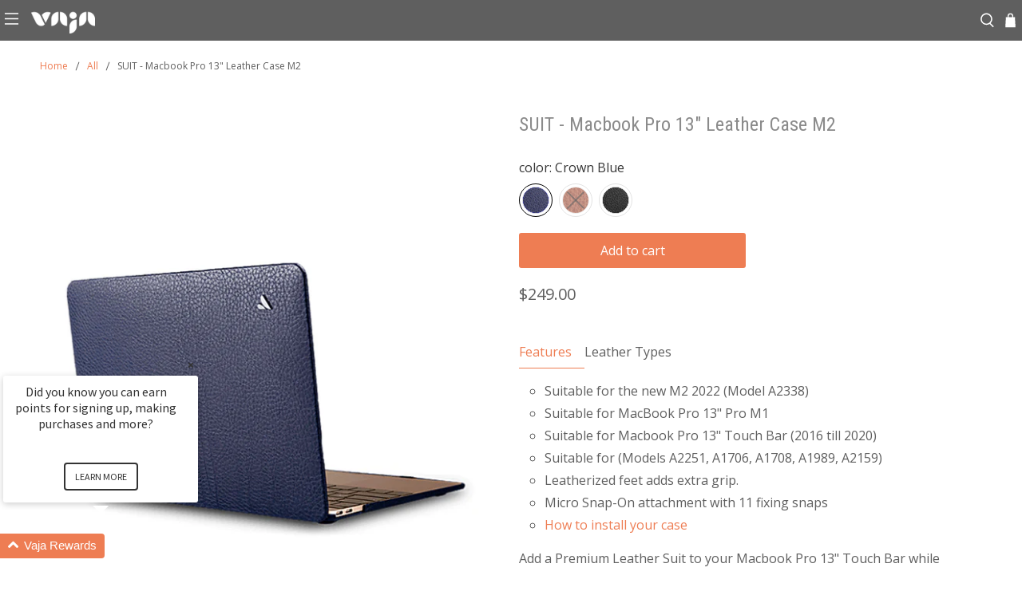

--- FILE ---
content_type: text/html; charset=utf-8
request_url: https://www.vajacases.com/products/macbook-pro-touch-bar-13?variant=8117181546510
body_size: 73857
content:


 <!doctype html>
<html class="no-js no-touch" lang="en">
<head>
 <meta charset="utf-8">
 <meta http-equiv="cleartype" content="on">
 <meta name="robots" content="index,follow">
 <meta name="viewport" content="width=device-width,initial-scale=1">
 <meta name="theme-color" content="#ffffff">
 <link rel="canonical" href="https://www.vajacases.com/products/macbook-pro-touch-bar-13"><title>SUIT - MacBook Pro 13 Leather Case (2020) - Vaja</title>
 <!-- DNS prefetches -->
 <link rel="dns-prefetch" href="https://cdn.shopify.com">
 <link rel="dns-prefetch" href="https://fonts.shopify.com">
 <link rel="dns-prefetch" href="https://monorail-edge.shopifysvc.com">
 <link rel="dns-prefetch" href="https://ajax.googleapis.com">
 <!-- Preconnects -->
 <link rel="preconnect" href="https://cdn.shopify.com" crossorigin>
 <link rel="preconnect" href="https://fonts.shopify.com" crossorigin>
 <link rel="preconnect" href="https://monorail-edge.shopifysvc.com">
 <link rel="preconnect" href="https://ajax.googleapis.com">
 <!-- Preloads -->
 <!-- Preload CSS -->
 <link rel="preload" href="//www.vajacases.com/cdn/shop/t/47/assets/fancybox.css?v=30466120580444283401764082236" as="style">
 <link rel="preload" href="//www.vajacases.com/cdn/shop/t/47/assets/theme.css?v=108892665351934976361768909540" as="style">
 <!-- Preload JS -->
 <link rel="preload" href="https://ajax.googleapis.com/ajax/libs/jquery/3.6.0/jquery.min.js" as="script">
 <link rel="preload" href="//www.vajacases.com/cdn/shop/t/47/assets/vendors.js?v=105789364703734492431764082236" as="script">
 <link rel="preload" href="//www.vajacases.com/cdn/shop/t/47/assets/utilities.js?v=178049412956046755721764082236" as="script">
 <link rel="preload" href="//www.vajacases.com/cdn/shop/t/47/assets/app.js?v=147112339116014669781764082260" as="script">
 <link rel="preload" href="/services/javascripts/currencies.js" as="script">
 <link rel="preload" href="//www.vajacases.com/cdn/shop/t/47/assets/currencyConversion.js?v=131509219858779596601764082236" as="script">
 <!-- CSS for Flex -->
 <link rel="stylesheet" href="//www.vajacases.com/cdn/shop/t/47/assets/fancybox.css?v=30466120580444283401764082236">
 <link rel="stylesheet" href="//www.vajacases.com/cdn/shop/t/47/assets/theme.css?v=108892665351934976361768909540">
 <script async crossorigin fetchpriority="high" src="/cdn/shopifycloud/importmap-polyfill/es-modules-shim.2.4.0.js"></script>
<script>
    window.PXUTheme = window.PXUTheme || {};
    window.PXUTheme.version = '5.5.0';
    window.PXUTheme.name = 'Flex';
</script>
 <script>
    

window.PXUTheme = window.PXUTheme || {};


window.PXUTheme.info = {
  name: 'Flex',
  version: '3.0.0'
}


window.PXUTheme.currency = {};
window.PXUTheme.currency.show_multiple_currencies = null;
window.PXUTheme.currency.presentment_currency = "USD";
window.PXUTheme.currency.default_currency = "USD";
window.PXUTheme.currency.display_format = null;
window.PXUTheme.currency.money_format = "";
window.PXUTheme.currency.money_format_no_currency = "${{ amount }}";
window.PXUTheme.currency.money_format_currency = "${{ amount }} USD";
window.PXUTheme.currency.native_multi_currency = false;
window.PXUTheme.currency.iso_code = "USD";
window.PXUTheme.currency.symbol = "$";



window.PXUTheme.allCountryOptionTags = "\u003coption value=\"United States\" data-provinces=\"[[\u0026quot;Alabama\u0026quot;,\u0026quot;Alabama\u0026quot;],[\u0026quot;Alaska\u0026quot;,\u0026quot;Alaska\u0026quot;],[\u0026quot;American Samoa\u0026quot;,\u0026quot;American Samoa\u0026quot;],[\u0026quot;Arizona\u0026quot;,\u0026quot;Arizona\u0026quot;],[\u0026quot;Arkansas\u0026quot;,\u0026quot;Arkansas\u0026quot;],[\u0026quot;Armed Forces Americas\u0026quot;,\u0026quot;Armed Forces Americas\u0026quot;],[\u0026quot;Armed Forces Europe\u0026quot;,\u0026quot;Armed Forces Europe\u0026quot;],[\u0026quot;Armed Forces Pacific\u0026quot;,\u0026quot;Armed Forces Pacific\u0026quot;],[\u0026quot;California\u0026quot;,\u0026quot;California\u0026quot;],[\u0026quot;Colorado\u0026quot;,\u0026quot;Colorado\u0026quot;],[\u0026quot;Connecticut\u0026quot;,\u0026quot;Connecticut\u0026quot;],[\u0026quot;Delaware\u0026quot;,\u0026quot;Delaware\u0026quot;],[\u0026quot;District of Columbia\u0026quot;,\u0026quot;Washington DC\u0026quot;],[\u0026quot;Federated States of Micronesia\u0026quot;,\u0026quot;Micronesia\u0026quot;],[\u0026quot;Florida\u0026quot;,\u0026quot;Florida\u0026quot;],[\u0026quot;Georgia\u0026quot;,\u0026quot;Georgia\u0026quot;],[\u0026quot;Guam\u0026quot;,\u0026quot;Guam\u0026quot;],[\u0026quot;Hawaii\u0026quot;,\u0026quot;Hawaii\u0026quot;],[\u0026quot;Idaho\u0026quot;,\u0026quot;Idaho\u0026quot;],[\u0026quot;Illinois\u0026quot;,\u0026quot;Illinois\u0026quot;],[\u0026quot;Indiana\u0026quot;,\u0026quot;Indiana\u0026quot;],[\u0026quot;Iowa\u0026quot;,\u0026quot;Iowa\u0026quot;],[\u0026quot;Kansas\u0026quot;,\u0026quot;Kansas\u0026quot;],[\u0026quot;Kentucky\u0026quot;,\u0026quot;Kentucky\u0026quot;],[\u0026quot;Louisiana\u0026quot;,\u0026quot;Louisiana\u0026quot;],[\u0026quot;Maine\u0026quot;,\u0026quot;Maine\u0026quot;],[\u0026quot;Marshall Islands\u0026quot;,\u0026quot;Marshall Islands\u0026quot;],[\u0026quot;Maryland\u0026quot;,\u0026quot;Maryland\u0026quot;],[\u0026quot;Massachusetts\u0026quot;,\u0026quot;Massachusetts\u0026quot;],[\u0026quot;Michigan\u0026quot;,\u0026quot;Michigan\u0026quot;],[\u0026quot;Minnesota\u0026quot;,\u0026quot;Minnesota\u0026quot;],[\u0026quot;Mississippi\u0026quot;,\u0026quot;Mississippi\u0026quot;],[\u0026quot;Missouri\u0026quot;,\u0026quot;Missouri\u0026quot;],[\u0026quot;Montana\u0026quot;,\u0026quot;Montana\u0026quot;],[\u0026quot;Nebraska\u0026quot;,\u0026quot;Nebraska\u0026quot;],[\u0026quot;Nevada\u0026quot;,\u0026quot;Nevada\u0026quot;],[\u0026quot;New Hampshire\u0026quot;,\u0026quot;New Hampshire\u0026quot;],[\u0026quot;New Jersey\u0026quot;,\u0026quot;New Jersey\u0026quot;],[\u0026quot;New Mexico\u0026quot;,\u0026quot;New Mexico\u0026quot;],[\u0026quot;New York\u0026quot;,\u0026quot;New York\u0026quot;],[\u0026quot;North Carolina\u0026quot;,\u0026quot;North Carolina\u0026quot;],[\u0026quot;North Dakota\u0026quot;,\u0026quot;North Dakota\u0026quot;],[\u0026quot;Northern Mariana Islands\u0026quot;,\u0026quot;Northern Mariana Islands\u0026quot;],[\u0026quot;Ohio\u0026quot;,\u0026quot;Ohio\u0026quot;],[\u0026quot;Oklahoma\u0026quot;,\u0026quot;Oklahoma\u0026quot;],[\u0026quot;Oregon\u0026quot;,\u0026quot;Oregon\u0026quot;],[\u0026quot;Palau\u0026quot;,\u0026quot;Palau\u0026quot;],[\u0026quot;Pennsylvania\u0026quot;,\u0026quot;Pennsylvania\u0026quot;],[\u0026quot;Puerto Rico\u0026quot;,\u0026quot;Puerto Rico\u0026quot;],[\u0026quot;Rhode Island\u0026quot;,\u0026quot;Rhode Island\u0026quot;],[\u0026quot;South Carolina\u0026quot;,\u0026quot;South Carolina\u0026quot;],[\u0026quot;South Dakota\u0026quot;,\u0026quot;South Dakota\u0026quot;],[\u0026quot;Tennessee\u0026quot;,\u0026quot;Tennessee\u0026quot;],[\u0026quot;Texas\u0026quot;,\u0026quot;Texas\u0026quot;],[\u0026quot;Utah\u0026quot;,\u0026quot;Utah\u0026quot;],[\u0026quot;Vermont\u0026quot;,\u0026quot;Vermont\u0026quot;],[\u0026quot;Virgin Islands\u0026quot;,\u0026quot;U.S. Virgin Islands\u0026quot;],[\u0026quot;Virginia\u0026quot;,\u0026quot;Virginia\u0026quot;],[\u0026quot;Washington\u0026quot;,\u0026quot;Washington\u0026quot;],[\u0026quot;West Virginia\u0026quot;,\u0026quot;West Virginia\u0026quot;],[\u0026quot;Wisconsin\u0026quot;,\u0026quot;Wisconsin\u0026quot;],[\u0026quot;Wyoming\u0026quot;,\u0026quot;Wyoming\u0026quot;]]\"\u003eUnited States\u003c\/option\u003e\n\u003coption value=\"---\" data-provinces=\"[]\"\u003e---\u003c\/option\u003e\n\u003coption value=\"Afghanistan\" data-provinces=\"[]\"\u003eAfghanistan\u003c\/option\u003e\n\u003coption value=\"Aland Islands\" data-provinces=\"[]\"\u003eÅland Islands\u003c\/option\u003e\n\u003coption value=\"Albania\" data-provinces=\"[]\"\u003eAlbania\u003c\/option\u003e\n\u003coption value=\"Algeria\" data-provinces=\"[]\"\u003eAlgeria\u003c\/option\u003e\n\u003coption value=\"Andorra\" data-provinces=\"[]\"\u003eAndorra\u003c\/option\u003e\n\u003coption value=\"Angola\" data-provinces=\"[]\"\u003eAngola\u003c\/option\u003e\n\u003coption value=\"Anguilla\" data-provinces=\"[]\"\u003eAnguilla\u003c\/option\u003e\n\u003coption value=\"Antigua And Barbuda\" data-provinces=\"[]\"\u003eAntigua \u0026 Barbuda\u003c\/option\u003e\n\u003coption value=\"Argentina\" data-provinces=\"[[\u0026quot;Buenos Aires\u0026quot;,\u0026quot;Buenos Aires Province\u0026quot;],[\u0026quot;Catamarca\u0026quot;,\u0026quot;Catamarca\u0026quot;],[\u0026quot;Chaco\u0026quot;,\u0026quot;Chaco\u0026quot;],[\u0026quot;Chubut\u0026quot;,\u0026quot;Chubut\u0026quot;],[\u0026quot;Ciudad Autónoma de Buenos Aires\u0026quot;,\u0026quot;Buenos Aires (Autonomous City)\u0026quot;],[\u0026quot;Corrientes\u0026quot;,\u0026quot;Corrientes\u0026quot;],[\u0026quot;Córdoba\u0026quot;,\u0026quot;Córdoba\u0026quot;],[\u0026quot;Entre Ríos\u0026quot;,\u0026quot;Entre Ríos\u0026quot;],[\u0026quot;Formosa\u0026quot;,\u0026quot;Formosa\u0026quot;],[\u0026quot;Jujuy\u0026quot;,\u0026quot;Jujuy\u0026quot;],[\u0026quot;La Pampa\u0026quot;,\u0026quot;La Pampa\u0026quot;],[\u0026quot;La Rioja\u0026quot;,\u0026quot;La Rioja\u0026quot;],[\u0026quot;Mendoza\u0026quot;,\u0026quot;Mendoza\u0026quot;],[\u0026quot;Misiones\u0026quot;,\u0026quot;Misiones\u0026quot;],[\u0026quot;Neuquén\u0026quot;,\u0026quot;Neuquén\u0026quot;],[\u0026quot;Río Negro\u0026quot;,\u0026quot;Río Negro\u0026quot;],[\u0026quot;Salta\u0026quot;,\u0026quot;Salta\u0026quot;],[\u0026quot;San Juan\u0026quot;,\u0026quot;San Juan\u0026quot;],[\u0026quot;San Luis\u0026quot;,\u0026quot;San Luis\u0026quot;],[\u0026quot;Santa Cruz\u0026quot;,\u0026quot;Santa Cruz\u0026quot;],[\u0026quot;Santa Fe\u0026quot;,\u0026quot;Santa Fe\u0026quot;],[\u0026quot;Santiago Del Estero\u0026quot;,\u0026quot;Santiago del Estero\u0026quot;],[\u0026quot;Tierra Del Fuego\u0026quot;,\u0026quot;Tierra del Fuego\u0026quot;],[\u0026quot;Tucumán\u0026quot;,\u0026quot;Tucumán\u0026quot;]]\"\u003eArgentina\u003c\/option\u003e\n\u003coption value=\"Armenia\" data-provinces=\"[]\"\u003eArmenia\u003c\/option\u003e\n\u003coption value=\"Aruba\" data-provinces=\"[]\"\u003eAruba\u003c\/option\u003e\n\u003coption value=\"Ascension Island\" data-provinces=\"[]\"\u003eAscension Island\u003c\/option\u003e\n\u003coption value=\"Australia\" data-provinces=\"[[\u0026quot;Australian Capital Territory\u0026quot;,\u0026quot;Australian Capital Territory\u0026quot;],[\u0026quot;New South Wales\u0026quot;,\u0026quot;New South Wales\u0026quot;],[\u0026quot;Northern Territory\u0026quot;,\u0026quot;Northern Territory\u0026quot;],[\u0026quot;Queensland\u0026quot;,\u0026quot;Queensland\u0026quot;],[\u0026quot;South Australia\u0026quot;,\u0026quot;South Australia\u0026quot;],[\u0026quot;Tasmania\u0026quot;,\u0026quot;Tasmania\u0026quot;],[\u0026quot;Victoria\u0026quot;,\u0026quot;Victoria\u0026quot;],[\u0026quot;Western Australia\u0026quot;,\u0026quot;Western Australia\u0026quot;]]\"\u003eAustralia\u003c\/option\u003e\n\u003coption value=\"Austria\" data-provinces=\"[]\"\u003eAustria\u003c\/option\u003e\n\u003coption value=\"Azerbaijan\" data-provinces=\"[]\"\u003eAzerbaijan\u003c\/option\u003e\n\u003coption value=\"Bahamas\" data-provinces=\"[]\"\u003eBahamas\u003c\/option\u003e\n\u003coption value=\"Bahrain\" data-provinces=\"[]\"\u003eBahrain\u003c\/option\u003e\n\u003coption value=\"Bangladesh\" data-provinces=\"[]\"\u003eBangladesh\u003c\/option\u003e\n\u003coption value=\"Barbados\" data-provinces=\"[]\"\u003eBarbados\u003c\/option\u003e\n\u003coption value=\"Belarus\" data-provinces=\"[]\"\u003eBelarus\u003c\/option\u003e\n\u003coption value=\"Belgium\" data-provinces=\"[]\"\u003eBelgium\u003c\/option\u003e\n\u003coption value=\"Belize\" data-provinces=\"[]\"\u003eBelize\u003c\/option\u003e\n\u003coption value=\"Benin\" data-provinces=\"[]\"\u003eBenin\u003c\/option\u003e\n\u003coption value=\"Bermuda\" data-provinces=\"[]\"\u003eBermuda\u003c\/option\u003e\n\u003coption value=\"Bhutan\" data-provinces=\"[]\"\u003eBhutan\u003c\/option\u003e\n\u003coption value=\"Bolivia\" data-provinces=\"[]\"\u003eBolivia\u003c\/option\u003e\n\u003coption value=\"Bosnia And Herzegovina\" data-provinces=\"[]\"\u003eBosnia \u0026 Herzegovina\u003c\/option\u003e\n\u003coption value=\"Botswana\" data-provinces=\"[]\"\u003eBotswana\u003c\/option\u003e\n\u003coption value=\"Brazil\" data-provinces=\"[[\u0026quot;Acre\u0026quot;,\u0026quot;Acre\u0026quot;],[\u0026quot;Alagoas\u0026quot;,\u0026quot;Alagoas\u0026quot;],[\u0026quot;Amapá\u0026quot;,\u0026quot;Amapá\u0026quot;],[\u0026quot;Amazonas\u0026quot;,\u0026quot;Amazonas\u0026quot;],[\u0026quot;Bahia\u0026quot;,\u0026quot;Bahia\u0026quot;],[\u0026quot;Ceará\u0026quot;,\u0026quot;Ceará\u0026quot;],[\u0026quot;Distrito Federal\u0026quot;,\u0026quot;Federal District\u0026quot;],[\u0026quot;Espírito Santo\u0026quot;,\u0026quot;Espírito Santo\u0026quot;],[\u0026quot;Goiás\u0026quot;,\u0026quot;Goiás\u0026quot;],[\u0026quot;Maranhão\u0026quot;,\u0026quot;Maranhão\u0026quot;],[\u0026quot;Mato Grosso\u0026quot;,\u0026quot;Mato Grosso\u0026quot;],[\u0026quot;Mato Grosso do Sul\u0026quot;,\u0026quot;Mato Grosso do Sul\u0026quot;],[\u0026quot;Minas Gerais\u0026quot;,\u0026quot;Minas Gerais\u0026quot;],[\u0026quot;Paraná\u0026quot;,\u0026quot;Paraná\u0026quot;],[\u0026quot;Paraíba\u0026quot;,\u0026quot;Paraíba\u0026quot;],[\u0026quot;Pará\u0026quot;,\u0026quot;Pará\u0026quot;],[\u0026quot;Pernambuco\u0026quot;,\u0026quot;Pernambuco\u0026quot;],[\u0026quot;Piauí\u0026quot;,\u0026quot;Piauí\u0026quot;],[\u0026quot;Rio Grande do Norte\u0026quot;,\u0026quot;Rio Grande do Norte\u0026quot;],[\u0026quot;Rio Grande do Sul\u0026quot;,\u0026quot;Rio Grande do Sul\u0026quot;],[\u0026quot;Rio de Janeiro\u0026quot;,\u0026quot;Rio de Janeiro\u0026quot;],[\u0026quot;Rondônia\u0026quot;,\u0026quot;Rondônia\u0026quot;],[\u0026quot;Roraima\u0026quot;,\u0026quot;Roraima\u0026quot;],[\u0026quot;Santa Catarina\u0026quot;,\u0026quot;Santa Catarina\u0026quot;],[\u0026quot;Sergipe\u0026quot;,\u0026quot;Sergipe\u0026quot;],[\u0026quot;São Paulo\u0026quot;,\u0026quot;São Paulo\u0026quot;],[\u0026quot;Tocantins\u0026quot;,\u0026quot;Tocantins\u0026quot;]]\"\u003eBrazil\u003c\/option\u003e\n\u003coption value=\"British Indian Ocean Territory\" data-provinces=\"[]\"\u003eBritish Indian Ocean Territory\u003c\/option\u003e\n\u003coption value=\"Virgin Islands, British\" data-provinces=\"[]\"\u003eBritish Virgin Islands\u003c\/option\u003e\n\u003coption value=\"Brunei\" data-provinces=\"[]\"\u003eBrunei\u003c\/option\u003e\n\u003coption value=\"Bulgaria\" data-provinces=\"[]\"\u003eBulgaria\u003c\/option\u003e\n\u003coption value=\"Burkina Faso\" data-provinces=\"[]\"\u003eBurkina Faso\u003c\/option\u003e\n\u003coption value=\"Burundi\" data-provinces=\"[]\"\u003eBurundi\u003c\/option\u003e\n\u003coption value=\"Cambodia\" data-provinces=\"[]\"\u003eCambodia\u003c\/option\u003e\n\u003coption value=\"Republic of Cameroon\" data-provinces=\"[]\"\u003eCameroon\u003c\/option\u003e\n\u003coption value=\"Canada\" data-provinces=\"[[\u0026quot;Alberta\u0026quot;,\u0026quot;Alberta\u0026quot;],[\u0026quot;British Columbia\u0026quot;,\u0026quot;British Columbia\u0026quot;],[\u0026quot;Manitoba\u0026quot;,\u0026quot;Manitoba\u0026quot;],[\u0026quot;New Brunswick\u0026quot;,\u0026quot;New Brunswick\u0026quot;],[\u0026quot;Newfoundland and Labrador\u0026quot;,\u0026quot;Newfoundland and Labrador\u0026quot;],[\u0026quot;Northwest Territories\u0026quot;,\u0026quot;Northwest Territories\u0026quot;],[\u0026quot;Nova Scotia\u0026quot;,\u0026quot;Nova Scotia\u0026quot;],[\u0026quot;Nunavut\u0026quot;,\u0026quot;Nunavut\u0026quot;],[\u0026quot;Ontario\u0026quot;,\u0026quot;Ontario\u0026quot;],[\u0026quot;Prince Edward Island\u0026quot;,\u0026quot;Prince Edward Island\u0026quot;],[\u0026quot;Quebec\u0026quot;,\u0026quot;Quebec\u0026quot;],[\u0026quot;Saskatchewan\u0026quot;,\u0026quot;Saskatchewan\u0026quot;],[\u0026quot;Yukon\u0026quot;,\u0026quot;Yukon\u0026quot;]]\"\u003eCanada\u003c\/option\u003e\n\u003coption value=\"Cape Verde\" data-provinces=\"[]\"\u003eCape Verde\u003c\/option\u003e\n\u003coption value=\"Caribbean Netherlands\" data-provinces=\"[]\"\u003eCaribbean Netherlands\u003c\/option\u003e\n\u003coption value=\"Cayman Islands\" data-provinces=\"[]\"\u003eCayman Islands\u003c\/option\u003e\n\u003coption value=\"Central African Republic\" data-provinces=\"[]\"\u003eCentral African Republic\u003c\/option\u003e\n\u003coption value=\"Chad\" data-provinces=\"[]\"\u003eChad\u003c\/option\u003e\n\u003coption value=\"Chile\" data-provinces=\"[[\u0026quot;Antofagasta\u0026quot;,\u0026quot;Antofagasta\u0026quot;],[\u0026quot;Araucanía\u0026quot;,\u0026quot;Araucanía\u0026quot;],[\u0026quot;Arica and Parinacota\u0026quot;,\u0026quot;Arica y Parinacota\u0026quot;],[\u0026quot;Atacama\u0026quot;,\u0026quot;Atacama\u0026quot;],[\u0026quot;Aysén\u0026quot;,\u0026quot;Aysén\u0026quot;],[\u0026quot;Biobío\u0026quot;,\u0026quot;Bío Bío\u0026quot;],[\u0026quot;Coquimbo\u0026quot;,\u0026quot;Coquimbo\u0026quot;],[\u0026quot;Los Lagos\u0026quot;,\u0026quot;Los Lagos\u0026quot;],[\u0026quot;Los Ríos\u0026quot;,\u0026quot;Los Ríos\u0026quot;],[\u0026quot;Magallanes\u0026quot;,\u0026quot;Magallanes Region\u0026quot;],[\u0026quot;Maule\u0026quot;,\u0026quot;Maule\u0026quot;],[\u0026quot;O\u0026#39;Higgins\u0026quot;,\u0026quot;Libertador General Bernardo O’Higgins\u0026quot;],[\u0026quot;Santiago\u0026quot;,\u0026quot;Santiago Metropolitan\u0026quot;],[\u0026quot;Tarapacá\u0026quot;,\u0026quot;Tarapacá\u0026quot;],[\u0026quot;Valparaíso\u0026quot;,\u0026quot;Valparaíso\u0026quot;],[\u0026quot;Ñuble\u0026quot;,\u0026quot;Ñuble\u0026quot;]]\"\u003eChile\u003c\/option\u003e\n\u003coption value=\"China\" data-provinces=\"[[\u0026quot;Anhui\u0026quot;,\u0026quot;Anhui\u0026quot;],[\u0026quot;Beijing\u0026quot;,\u0026quot;Beijing\u0026quot;],[\u0026quot;Chongqing\u0026quot;,\u0026quot;Chongqing\u0026quot;],[\u0026quot;Fujian\u0026quot;,\u0026quot;Fujian\u0026quot;],[\u0026quot;Gansu\u0026quot;,\u0026quot;Gansu\u0026quot;],[\u0026quot;Guangdong\u0026quot;,\u0026quot;Guangdong\u0026quot;],[\u0026quot;Guangxi\u0026quot;,\u0026quot;Guangxi\u0026quot;],[\u0026quot;Guizhou\u0026quot;,\u0026quot;Guizhou\u0026quot;],[\u0026quot;Hainan\u0026quot;,\u0026quot;Hainan\u0026quot;],[\u0026quot;Hebei\u0026quot;,\u0026quot;Hebei\u0026quot;],[\u0026quot;Heilongjiang\u0026quot;,\u0026quot;Heilongjiang\u0026quot;],[\u0026quot;Henan\u0026quot;,\u0026quot;Henan\u0026quot;],[\u0026quot;Hubei\u0026quot;,\u0026quot;Hubei\u0026quot;],[\u0026quot;Hunan\u0026quot;,\u0026quot;Hunan\u0026quot;],[\u0026quot;Inner Mongolia\u0026quot;,\u0026quot;Inner Mongolia\u0026quot;],[\u0026quot;Jiangsu\u0026quot;,\u0026quot;Jiangsu\u0026quot;],[\u0026quot;Jiangxi\u0026quot;,\u0026quot;Jiangxi\u0026quot;],[\u0026quot;Jilin\u0026quot;,\u0026quot;Jilin\u0026quot;],[\u0026quot;Liaoning\u0026quot;,\u0026quot;Liaoning\u0026quot;],[\u0026quot;Ningxia\u0026quot;,\u0026quot;Ningxia\u0026quot;],[\u0026quot;Qinghai\u0026quot;,\u0026quot;Qinghai\u0026quot;],[\u0026quot;Shaanxi\u0026quot;,\u0026quot;Shaanxi\u0026quot;],[\u0026quot;Shandong\u0026quot;,\u0026quot;Shandong\u0026quot;],[\u0026quot;Shanghai\u0026quot;,\u0026quot;Shanghai\u0026quot;],[\u0026quot;Shanxi\u0026quot;,\u0026quot;Shanxi\u0026quot;],[\u0026quot;Sichuan\u0026quot;,\u0026quot;Sichuan\u0026quot;],[\u0026quot;Tianjin\u0026quot;,\u0026quot;Tianjin\u0026quot;],[\u0026quot;Xinjiang\u0026quot;,\u0026quot;Xinjiang\u0026quot;],[\u0026quot;Xizang\u0026quot;,\u0026quot;Tibet\u0026quot;],[\u0026quot;Yunnan\u0026quot;,\u0026quot;Yunnan\u0026quot;],[\u0026quot;Zhejiang\u0026quot;,\u0026quot;Zhejiang\u0026quot;]]\"\u003eChina\u003c\/option\u003e\n\u003coption value=\"Christmas Island\" data-provinces=\"[]\"\u003eChristmas Island\u003c\/option\u003e\n\u003coption value=\"Cocos (Keeling) Islands\" data-provinces=\"[]\"\u003eCocos (Keeling) Islands\u003c\/option\u003e\n\u003coption value=\"Colombia\" data-provinces=\"[[\u0026quot;Amazonas\u0026quot;,\u0026quot;Amazonas\u0026quot;],[\u0026quot;Antioquia\u0026quot;,\u0026quot;Antioquia\u0026quot;],[\u0026quot;Arauca\u0026quot;,\u0026quot;Arauca\u0026quot;],[\u0026quot;Atlántico\u0026quot;,\u0026quot;Atlántico\u0026quot;],[\u0026quot;Bogotá, D.C.\u0026quot;,\u0026quot;Capital District\u0026quot;],[\u0026quot;Bolívar\u0026quot;,\u0026quot;Bolívar\u0026quot;],[\u0026quot;Boyacá\u0026quot;,\u0026quot;Boyacá\u0026quot;],[\u0026quot;Caldas\u0026quot;,\u0026quot;Caldas\u0026quot;],[\u0026quot;Caquetá\u0026quot;,\u0026quot;Caquetá\u0026quot;],[\u0026quot;Casanare\u0026quot;,\u0026quot;Casanare\u0026quot;],[\u0026quot;Cauca\u0026quot;,\u0026quot;Cauca\u0026quot;],[\u0026quot;Cesar\u0026quot;,\u0026quot;Cesar\u0026quot;],[\u0026quot;Chocó\u0026quot;,\u0026quot;Chocó\u0026quot;],[\u0026quot;Cundinamarca\u0026quot;,\u0026quot;Cundinamarca\u0026quot;],[\u0026quot;Córdoba\u0026quot;,\u0026quot;Córdoba\u0026quot;],[\u0026quot;Guainía\u0026quot;,\u0026quot;Guainía\u0026quot;],[\u0026quot;Guaviare\u0026quot;,\u0026quot;Guaviare\u0026quot;],[\u0026quot;Huila\u0026quot;,\u0026quot;Huila\u0026quot;],[\u0026quot;La Guajira\u0026quot;,\u0026quot;La Guajira\u0026quot;],[\u0026quot;Magdalena\u0026quot;,\u0026quot;Magdalena\u0026quot;],[\u0026quot;Meta\u0026quot;,\u0026quot;Meta\u0026quot;],[\u0026quot;Nariño\u0026quot;,\u0026quot;Nariño\u0026quot;],[\u0026quot;Norte de Santander\u0026quot;,\u0026quot;Norte de Santander\u0026quot;],[\u0026quot;Putumayo\u0026quot;,\u0026quot;Putumayo\u0026quot;],[\u0026quot;Quindío\u0026quot;,\u0026quot;Quindío\u0026quot;],[\u0026quot;Risaralda\u0026quot;,\u0026quot;Risaralda\u0026quot;],[\u0026quot;San Andrés, Providencia y Santa Catalina\u0026quot;,\u0026quot;San Andrés \\u0026 Providencia\u0026quot;],[\u0026quot;Santander\u0026quot;,\u0026quot;Santander\u0026quot;],[\u0026quot;Sucre\u0026quot;,\u0026quot;Sucre\u0026quot;],[\u0026quot;Tolima\u0026quot;,\u0026quot;Tolima\u0026quot;],[\u0026quot;Valle del Cauca\u0026quot;,\u0026quot;Valle del Cauca\u0026quot;],[\u0026quot;Vaupés\u0026quot;,\u0026quot;Vaupés\u0026quot;],[\u0026quot;Vichada\u0026quot;,\u0026quot;Vichada\u0026quot;]]\"\u003eColombia\u003c\/option\u003e\n\u003coption value=\"Comoros\" data-provinces=\"[]\"\u003eComoros\u003c\/option\u003e\n\u003coption value=\"Congo\" data-provinces=\"[]\"\u003eCongo - Brazzaville\u003c\/option\u003e\n\u003coption value=\"Congo, The Democratic Republic Of The\" data-provinces=\"[]\"\u003eCongo - Kinshasa\u003c\/option\u003e\n\u003coption value=\"Cook Islands\" data-provinces=\"[]\"\u003eCook Islands\u003c\/option\u003e\n\u003coption value=\"Costa Rica\" data-provinces=\"[[\u0026quot;Alajuela\u0026quot;,\u0026quot;Alajuela\u0026quot;],[\u0026quot;Cartago\u0026quot;,\u0026quot;Cartago\u0026quot;],[\u0026quot;Guanacaste\u0026quot;,\u0026quot;Guanacaste\u0026quot;],[\u0026quot;Heredia\u0026quot;,\u0026quot;Heredia\u0026quot;],[\u0026quot;Limón\u0026quot;,\u0026quot;Limón\u0026quot;],[\u0026quot;Puntarenas\u0026quot;,\u0026quot;Puntarenas\u0026quot;],[\u0026quot;San José\u0026quot;,\u0026quot;San José\u0026quot;]]\"\u003eCosta Rica\u003c\/option\u003e\n\u003coption value=\"Croatia\" data-provinces=\"[]\"\u003eCroatia\u003c\/option\u003e\n\u003coption value=\"Curaçao\" data-provinces=\"[]\"\u003eCuraçao\u003c\/option\u003e\n\u003coption value=\"Cyprus\" data-provinces=\"[]\"\u003eCyprus\u003c\/option\u003e\n\u003coption value=\"Czech Republic\" data-provinces=\"[]\"\u003eCzechia\u003c\/option\u003e\n\u003coption value=\"Côte d'Ivoire\" data-provinces=\"[]\"\u003eCôte d’Ivoire\u003c\/option\u003e\n\u003coption value=\"Denmark\" data-provinces=\"[]\"\u003eDenmark\u003c\/option\u003e\n\u003coption value=\"Djibouti\" data-provinces=\"[]\"\u003eDjibouti\u003c\/option\u003e\n\u003coption value=\"Dominica\" data-provinces=\"[]\"\u003eDominica\u003c\/option\u003e\n\u003coption value=\"Dominican Republic\" data-provinces=\"[]\"\u003eDominican Republic\u003c\/option\u003e\n\u003coption value=\"Ecuador\" data-provinces=\"[]\"\u003eEcuador\u003c\/option\u003e\n\u003coption value=\"Egypt\" data-provinces=\"[[\u0026quot;6th of October\u0026quot;,\u0026quot;6th of October\u0026quot;],[\u0026quot;Al Sharqia\u0026quot;,\u0026quot;Al Sharqia\u0026quot;],[\u0026quot;Alexandria\u0026quot;,\u0026quot;Alexandria\u0026quot;],[\u0026quot;Aswan\u0026quot;,\u0026quot;Aswan\u0026quot;],[\u0026quot;Asyut\u0026quot;,\u0026quot;Asyut\u0026quot;],[\u0026quot;Beheira\u0026quot;,\u0026quot;Beheira\u0026quot;],[\u0026quot;Beni Suef\u0026quot;,\u0026quot;Beni Suef\u0026quot;],[\u0026quot;Cairo\u0026quot;,\u0026quot;Cairo\u0026quot;],[\u0026quot;Dakahlia\u0026quot;,\u0026quot;Dakahlia\u0026quot;],[\u0026quot;Damietta\u0026quot;,\u0026quot;Damietta\u0026quot;],[\u0026quot;Faiyum\u0026quot;,\u0026quot;Faiyum\u0026quot;],[\u0026quot;Gharbia\u0026quot;,\u0026quot;Gharbia\u0026quot;],[\u0026quot;Giza\u0026quot;,\u0026quot;Giza\u0026quot;],[\u0026quot;Helwan\u0026quot;,\u0026quot;Helwan\u0026quot;],[\u0026quot;Ismailia\u0026quot;,\u0026quot;Ismailia\u0026quot;],[\u0026quot;Kafr el-Sheikh\u0026quot;,\u0026quot;Kafr el-Sheikh\u0026quot;],[\u0026quot;Luxor\u0026quot;,\u0026quot;Luxor\u0026quot;],[\u0026quot;Matrouh\u0026quot;,\u0026quot;Matrouh\u0026quot;],[\u0026quot;Minya\u0026quot;,\u0026quot;Minya\u0026quot;],[\u0026quot;Monufia\u0026quot;,\u0026quot;Monufia\u0026quot;],[\u0026quot;New Valley\u0026quot;,\u0026quot;New Valley\u0026quot;],[\u0026quot;North Sinai\u0026quot;,\u0026quot;North Sinai\u0026quot;],[\u0026quot;Port Said\u0026quot;,\u0026quot;Port Said\u0026quot;],[\u0026quot;Qalyubia\u0026quot;,\u0026quot;Qalyubia\u0026quot;],[\u0026quot;Qena\u0026quot;,\u0026quot;Qena\u0026quot;],[\u0026quot;Red Sea\u0026quot;,\u0026quot;Red Sea\u0026quot;],[\u0026quot;Sohag\u0026quot;,\u0026quot;Sohag\u0026quot;],[\u0026quot;South Sinai\u0026quot;,\u0026quot;South Sinai\u0026quot;],[\u0026quot;Suez\u0026quot;,\u0026quot;Suez\u0026quot;]]\"\u003eEgypt\u003c\/option\u003e\n\u003coption value=\"El Salvador\" data-provinces=\"[[\u0026quot;Ahuachapán\u0026quot;,\u0026quot;Ahuachapán\u0026quot;],[\u0026quot;Cabañas\u0026quot;,\u0026quot;Cabañas\u0026quot;],[\u0026quot;Chalatenango\u0026quot;,\u0026quot;Chalatenango\u0026quot;],[\u0026quot;Cuscatlán\u0026quot;,\u0026quot;Cuscatlán\u0026quot;],[\u0026quot;La Libertad\u0026quot;,\u0026quot;La Libertad\u0026quot;],[\u0026quot;La Paz\u0026quot;,\u0026quot;La Paz\u0026quot;],[\u0026quot;La Unión\u0026quot;,\u0026quot;La Unión\u0026quot;],[\u0026quot;Morazán\u0026quot;,\u0026quot;Morazán\u0026quot;],[\u0026quot;San Miguel\u0026quot;,\u0026quot;San Miguel\u0026quot;],[\u0026quot;San Salvador\u0026quot;,\u0026quot;San Salvador\u0026quot;],[\u0026quot;San Vicente\u0026quot;,\u0026quot;San Vicente\u0026quot;],[\u0026quot;Santa Ana\u0026quot;,\u0026quot;Santa Ana\u0026quot;],[\u0026quot;Sonsonate\u0026quot;,\u0026quot;Sonsonate\u0026quot;],[\u0026quot;Usulután\u0026quot;,\u0026quot;Usulután\u0026quot;]]\"\u003eEl Salvador\u003c\/option\u003e\n\u003coption value=\"Equatorial Guinea\" data-provinces=\"[]\"\u003eEquatorial Guinea\u003c\/option\u003e\n\u003coption value=\"Eritrea\" data-provinces=\"[]\"\u003eEritrea\u003c\/option\u003e\n\u003coption value=\"Estonia\" data-provinces=\"[]\"\u003eEstonia\u003c\/option\u003e\n\u003coption value=\"Eswatini\" data-provinces=\"[]\"\u003eEswatini\u003c\/option\u003e\n\u003coption value=\"Ethiopia\" data-provinces=\"[]\"\u003eEthiopia\u003c\/option\u003e\n\u003coption value=\"Falkland Islands (Malvinas)\" data-provinces=\"[]\"\u003eFalkland Islands\u003c\/option\u003e\n\u003coption value=\"Faroe Islands\" data-provinces=\"[]\"\u003eFaroe Islands\u003c\/option\u003e\n\u003coption value=\"Fiji\" data-provinces=\"[]\"\u003eFiji\u003c\/option\u003e\n\u003coption value=\"Finland\" data-provinces=\"[]\"\u003eFinland\u003c\/option\u003e\n\u003coption value=\"France\" data-provinces=\"[]\"\u003eFrance\u003c\/option\u003e\n\u003coption value=\"French Guiana\" data-provinces=\"[]\"\u003eFrench Guiana\u003c\/option\u003e\n\u003coption value=\"French Polynesia\" data-provinces=\"[]\"\u003eFrench Polynesia\u003c\/option\u003e\n\u003coption value=\"French Southern Territories\" data-provinces=\"[]\"\u003eFrench Southern Territories\u003c\/option\u003e\n\u003coption value=\"Gabon\" data-provinces=\"[]\"\u003eGabon\u003c\/option\u003e\n\u003coption value=\"Gambia\" data-provinces=\"[]\"\u003eGambia\u003c\/option\u003e\n\u003coption value=\"Georgia\" data-provinces=\"[]\"\u003eGeorgia\u003c\/option\u003e\n\u003coption value=\"Germany\" data-provinces=\"[]\"\u003eGermany\u003c\/option\u003e\n\u003coption value=\"Ghana\" data-provinces=\"[]\"\u003eGhana\u003c\/option\u003e\n\u003coption value=\"Gibraltar\" data-provinces=\"[]\"\u003eGibraltar\u003c\/option\u003e\n\u003coption value=\"Greece\" data-provinces=\"[]\"\u003eGreece\u003c\/option\u003e\n\u003coption value=\"Greenland\" data-provinces=\"[]\"\u003eGreenland\u003c\/option\u003e\n\u003coption value=\"Grenada\" data-provinces=\"[]\"\u003eGrenada\u003c\/option\u003e\n\u003coption value=\"Guadeloupe\" data-provinces=\"[]\"\u003eGuadeloupe\u003c\/option\u003e\n\u003coption value=\"Guatemala\" data-provinces=\"[[\u0026quot;Alta Verapaz\u0026quot;,\u0026quot;Alta Verapaz\u0026quot;],[\u0026quot;Baja Verapaz\u0026quot;,\u0026quot;Baja Verapaz\u0026quot;],[\u0026quot;Chimaltenango\u0026quot;,\u0026quot;Chimaltenango\u0026quot;],[\u0026quot;Chiquimula\u0026quot;,\u0026quot;Chiquimula\u0026quot;],[\u0026quot;El Progreso\u0026quot;,\u0026quot;El Progreso\u0026quot;],[\u0026quot;Escuintla\u0026quot;,\u0026quot;Escuintla\u0026quot;],[\u0026quot;Guatemala\u0026quot;,\u0026quot;Guatemala\u0026quot;],[\u0026quot;Huehuetenango\u0026quot;,\u0026quot;Huehuetenango\u0026quot;],[\u0026quot;Izabal\u0026quot;,\u0026quot;Izabal\u0026quot;],[\u0026quot;Jalapa\u0026quot;,\u0026quot;Jalapa\u0026quot;],[\u0026quot;Jutiapa\u0026quot;,\u0026quot;Jutiapa\u0026quot;],[\u0026quot;Petén\u0026quot;,\u0026quot;Petén\u0026quot;],[\u0026quot;Quetzaltenango\u0026quot;,\u0026quot;Quetzaltenango\u0026quot;],[\u0026quot;Quiché\u0026quot;,\u0026quot;Quiché\u0026quot;],[\u0026quot;Retalhuleu\u0026quot;,\u0026quot;Retalhuleu\u0026quot;],[\u0026quot;Sacatepéquez\u0026quot;,\u0026quot;Sacatepéquez\u0026quot;],[\u0026quot;San Marcos\u0026quot;,\u0026quot;San Marcos\u0026quot;],[\u0026quot;Santa Rosa\u0026quot;,\u0026quot;Santa Rosa\u0026quot;],[\u0026quot;Sololá\u0026quot;,\u0026quot;Sololá\u0026quot;],[\u0026quot;Suchitepéquez\u0026quot;,\u0026quot;Suchitepéquez\u0026quot;],[\u0026quot;Totonicapán\u0026quot;,\u0026quot;Totonicapán\u0026quot;],[\u0026quot;Zacapa\u0026quot;,\u0026quot;Zacapa\u0026quot;]]\"\u003eGuatemala\u003c\/option\u003e\n\u003coption value=\"Guernsey\" data-provinces=\"[]\"\u003eGuernsey\u003c\/option\u003e\n\u003coption value=\"Guinea\" data-provinces=\"[]\"\u003eGuinea\u003c\/option\u003e\n\u003coption value=\"Guinea Bissau\" data-provinces=\"[]\"\u003eGuinea-Bissau\u003c\/option\u003e\n\u003coption value=\"Guyana\" data-provinces=\"[]\"\u003eGuyana\u003c\/option\u003e\n\u003coption value=\"Haiti\" data-provinces=\"[]\"\u003eHaiti\u003c\/option\u003e\n\u003coption value=\"Honduras\" data-provinces=\"[]\"\u003eHonduras\u003c\/option\u003e\n\u003coption value=\"Hong Kong\" data-provinces=\"[[\u0026quot;Hong Kong Island\u0026quot;,\u0026quot;Hong Kong Island\u0026quot;],[\u0026quot;Kowloon\u0026quot;,\u0026quot;Kowloon\u0026quot;],[\u0026quot;New Territories\u0026quot;,\u0026quot;New Territories\u0026quot;]]\"\u003eHong Kong SAR\u003c\/option\u003e\n\u003coption value=\"Hungary\" data-provinces=\"[]\"\u003eHungary\u003c\/option\u003e\n\u003coption value=\"Iceland\" data-provinces=\"[]\"\u003eIceland\u003c\/option\u003e\n\u003coption value=\"India\" data-provinces=\"[[\u0026quot;Andaman and Nicobar Islands\u0026quot;,\u0026quot;Andaman and Nicobar Islands\u0026quot;],[\u0026quot;Andhra Pradesh\u0026quot;,\u0026quot;Andhra Pradesh\u0026quot;],[\u0026quot;Arunachal Pradesh\u0026quot;,\u0026quot;Arunachal Pradesh\u0026quot;],[\u0026quot;Assam\u0026quot;,\u0026quot;Assam\u0026quot;],[\u0026quot;Bihar\u0026quot;,\u0026quot;Bihar\u0026quot;],[\u0026quot;Chandigarh\u0026quot;,\u0026quot;Chandigarh\u0026quot;],[\u0026quot;Chhattisgarh\u0026quot;,\u0026quot;Chhattisgarh\u0026quot;],[\u0026quot;Dadra and Nagar Haveli\u0026quot;,\u0026quot;Dadra and Nagar Haveli\u0026quot;],[\u0026quot;Daman and Diu\u0026quot;,\u0026quot;Daman and Diu\u0026quot;],[\u0026quot;Delhi\u0026quot;,\u0026quot;Delhi\u0026quot;],[\u0026quot;Goa\u0026quot;,\u0026quot;Goa\u0026quot;],[\u0026quot;Gujarat\u0026quot;,\u0026quot;Gujarat\u0026quot;],[\u0026quot;Haryana\u0026quot;,\u0026quot;Haryana\u0026quot;],[\u0026quot;Himachal Pradesh\u0026quot;,\u0026quot;Himachal Pradesh\u0026quot;],[\u0026quot;Jammu and Kashmir\u0026quot;,\u0026quot;Jammu and Kashmir\u0026quot;],[\u0026quot;Jharkhand\u0026quot;,\u0026quot;Jharkhand\u0026quot;],[\u0026quot;Karnataka\u0026quot;,\u0026quot;Karnataka\u0026quot;],[\u0026quot;Kerala\u0026quot;,\u0026quot;Kerala\u0026quot;],[\u0026quot;Ladakh\u0026quot;,\u0026quot;Ladakh\u0026quot;],[\u0026quot;Lakshadweep\u0026quot;,\u0026quot;Lakshadweep\u0026quot;],[\u0026quot;Madhya Pradesh\u0026quot;,\u0026quot;Madhya Pradesh\u0026quot;],[\u0026quot;Maharashtra\u0026quot;,\u0026quot;Maharashtra\u0026quot;],[\u0026quot;Manipur\u0026quot;,\u0026quot;Manipur\u0026quot;],[\u0026quot;Meghalaya\u0026quot;,\u0026quot;Meghalaya\u0026quot;],[\u0026quot;Mizoram\u0026quot;,\u0026quot;Mizoram\u0026quot;],[\u0026quot;Nagaland\u0026quot;,\u0026quot;Nagaland\u0026quot;],[\u0026quot;Odisha\u0026quot;,\u0026quot;Odisha\u0026quot;],[\u0026quot;Puducherry\u0026quot;,\u0026quot;Puducherry\u0026quot;],[\u0026quot;Punjab\u0026quot;,\u0026quot;Punjab\u0026quot;],[\u0026quot;Rajasthan\u0026quot;,\u0026quot;Rajasthan\u0026quot;],[\u0026quot;Sikkim\u0026quot;,\u0026quot;Sikkim\u0026quot;],[\u0026quot;Tamil Nadu\u0026quot;,\u0026quot;Tamil Nadu\u0026quot;],[\u0026quot;Telangana\u0026quot;,\u0026quot;Telangana\u0026quot;],[\u0026quot;Tripura\u0026quot;,\u0026quot;Tripura\u0026quot;],[\u0026quot;Uttar Pradesh\u0026quot;,\u0026quot;Uttar Pradesh\u0026quot;],[\u0026quot;Uttarakhand\u0026quot;,\u0026quot;Uttarakhand\u0026quot;],[\u0026quot;West Bengal\u0026quot;,\u0026quot;West Bengal\u0026quot;]]\"\u003eIndia\u003c\/option\u003e\n\u003coption value=\"Indonesia\" data-provinces=\"[[\u0026quot;Aceh\u0026quot;,\u0026quot;Aceh\u0026quot;],[\u0026quot;Bali\u0026quot;,\u0026quot;Bali\u0026quot;],[\u0026quot;Bangka Belitung\u0026quot;,\u0026quot;Bangka–Belitung Islands\u0026quot;],[\u0026quot;Banten\u0026quot;,\u0026quot;Banten\u0026quot;],[\u0026quot;Bengkulu\u0026quot;,\u0026quot;Bengkulu\u0026quot;],[\u0026quot;Gorontalo\u0026quot;,\u0026quot;Gorontalo\u0026quot;],[\u0026quot;Jakarta\u0026quot;,\u0026quot;Jakarta\u0026quot;],[\u0026quot;Jambi\u0026quot;,\u0026quot;Jambi\u0026quot;],[\u0026quot;Jawa Barat\u0026quot;,\u0026quot;West Java\u0026quot;],[\u0026quot;Jawa Tengah\u0026quot;,\u0026quot;Central Java\u0026quot;],[\u0026quot;Jawa Timur\u0026quot;,\u0026quot;East Java\u0026quot;],[\u0026quot;Kalimantan Barat\u0026quot;,\u0026quot;West Kalimantan\u0026quot;],[\u0026quot;Kalimantan Selatan\u0026quot;,\u0026quot;South Kalimantan\u0026quot;],[\u0026quot;Kalimantan Tengah\u0026quot;,\u0026quot;Central Kalimantan\u0026quot;],[\u0026quot;Kalimantan Timur\u0026quot;,\u0026quot;East Kalimantan\u0026quot;],[\u0026quot;Kalimantan Utara\u0026quot;,\u0026quot;North Kalimantan\u0026quot;],[\u0026quot;Kepulauan Riau\u0026quot;,\u0026quot;Riau Islands\u0026quot;],[\u0026quot;Lampung\u0026quot;,\u0026quot;Lampung\u0026quot;],[\u0026quot;Maluku\u0026quot;,\u0026quot;Maluku\u0026quot;],[\u0026quot;Maluku Utara\u0026quot;,\u0026quot;North Maluku\u0026quot;],[\u0026quot;North Sumatra\u0026quot;,\u0026quot;North Sumatra\u0026quot;],[\u0026quot;Nusa Tenggara Barat\u0026quot;,\u0026quot;West Nusa Tenggara\u0026quot;],[\u0026quot;Nusa Tenggara Timur\u0026quot;,\u0026quot;East Nusa Tenggara\u0026quot;],[\u0026quot;Papua\u0026quot;,\u0026quot;Papua\u0026quot;],[\u0026quot;Papua Barat\u0026quot;,\u0026quot;West Papua\u0026quot;],[\u0026quot;Riau\u0026quot;,\u0026quot;Riau\u0026quot;],[\u0026quot;South Sumatra\u0026quot;,\u0026quot;South Sumatra\u0026quot;],[\u0026quot;Sulawesi Barat\u0026quot;,\u0026quot;West Sulawesi\u0026quot;],[\u0026quot;Sulawesi Selatan\u0026quot;,\u0026quot;South Sulawesi\u0026quot;],[\u0026quot;Sulawesi Tengah\u0026quot;,\u0026quot;Central Sulawesi\u0026quot;],[\u0026quot;Sulawesi Tenggara\u0026quot;,\u0026quot;Southeast Sulawesi\u0026quot;],[\u0026quot;Sulawesi Utara\u0026quot;,\u0026quot;North Sulawesi\u0026quot;],[\u0026quot;West Sumatra\u0026quot;,\u0026quot;West Sumatra\u0026quot;],[\u0026quot;Yogyakarta\u0026quot;,\u0026quot;Yogyakarta\u0026quot;]]\"\u003eIndonesia\u003c\/option\u003e\n\u003coption value=\"Iraq\" data-provinces=\"[]\"\u003eIraq\u003c\/option\u003e\n\u003coption value=\"Ireland\" data-provinces=\"[[\u0026quot;Carlow\u0026quot;,\u0026quot;Carlow\u0026quot;],[\u0026quot;Cavan\u0026quot;,\u0026quot;Cavan\u0026quot;],[\u0026quot;Clare\u0026quot;,\u0026quot;Clare\u0026quot;],[\u0026quot;Cork\u0026quot;,\u0026quot;Cork\u0026quot;],[\u0026quot;Donegal\u0026quot;,\u0026quot;Donegal\u0026quot;],[\u0026quot;Dublin\u0026quot;,\u0026quot;Dublin\u0026quot;],[\u0026quot;Galway\u0026quot;,\u0026quot;Galway\u0026quot;],[\u0026quot;Kerry\u0026quot;,\u0026quot;Kerry\u0026quot;],[\u0026quot;Kildare\u0026quot;,\u0026quot;Kildare\u0026quot;],[\u0026quot;Kilkenny\u0026quot;,\u0026quot;Kilkenny\u0026quot;],[\u0026quot;Laois\u0026quot;,\u0026quot;Laois\u0026quot;],[\u0026quot;Leitrim\u0026quot;,\u0026quot;Leitrim\u0026quot;],[\u0026quot;Limerick\u0026quot;,\u0026quot;Limerick\u0026quot;],[\u0026quot;Longford\u0026quot;,\u0026quot;Longford\u0026quot;],[\u0026quot;Louth\u0026quot;,\u0026quot;Louth\u0026quot;],[\u0026quot;Mayo\u0026quot;,\u0026quot;Mayo\u0026quot;],[\u0026quot;Meath\u0026quot;,\u0026quot;Meath\u0026quot;],[\u0026quot;Monaghan\u0026quot;,\u0026quot;Monaghan\u0026quot;],[\u0026quot;Offaly\u0026quot;,\u0026quot;Offaly\u0026quot;],[\u0026quot;Roscommon\u0026quot;,\u0026quot;Roscommon\u0026quot;],[\u0026quot;Sligo\u0026quot;,\u0026quot;Sligo\u0026quot;],[\u0026quot;Tipperary\u0026quot;,\u0026quot;Tipperary\u0026quot;],[\u0026quot;Waterford\u0026quot;,\u0026quot;Waterford\u0026quot;],[\u0026quot;Westmeath\u0026quot;,\u0026quot;Westmeath\u0026quot;],[\u0026quot;Wexford\u0026quot;,\u0026quot;Wexford\u0026quot;],[\u0026quot;Wicklow\u0026quot;,\u0026quot;Wicklow\u0026quot;]]\"\u003eIreland\u003c\/option\u003e\n\u003coption value=\"Isle Of Man\" data-provinces=\"[]\"\u003eIsle of Man\u003c\/option\u003e\n\u003coption value=\"Israel\" data-provinces=\"[]\"\u003eIsrael\u003c\/option\u003e\n\u003coption value=\"Italy\" data-provinces=\"[[\u0026quot;Agrigento\u0026quot;,\u0026quot;Agrigento\u0026quot;],[\u0026quot;Alessandria\u0026quot;,\u0026quot;Alessandria\u0026quot;],[\u0026quot;Ancona\u0026quot;,\u0026quot;Ancona\u0026quot;],[\u0026quot;Aosta\u0026quot;,\u0026quot;Aosta Valley\u0026quot;],[\u0026quot;Arezzo\u0026quot;,\u0026quot;Arezzo\u0026quot;],[\u0026quot;Ascoli Piceno\u0026quot;,\u0026quot;Ascoli Piceno\u0026quot;],[\u0026quot;Asti\u0026quot;,\u0026quot;Asti\u0026quot;],[\u0026quot;Avellino\u0026quot;,\u0026quot;Avellino\u0026quot;],[\u0026quot;Bari\u0026quot;,\u0026quot;Bari\u0026quot;],[\u0026quot;Barletta-Andria-Trani\u0026quot;,\u0026quot;Barletta-Andria-Trani\u0026quot;],[\u0026quot;Belluno\u0026quot;,\u0026quot;Belluno\u0026quot;],[\u0026quot;Benevento\u0026quot;,\u0026quot;Benevento\u0026quot;],[\u0026quot;Bergamo\u0026quot;,\u0026quot;Bergamo\u0026quot;],[\u0026quot;Biella\u0026quot;,\u0026quot;Biella\u0026quot;],[\u0026quot;Bologna\u0026quot;,\u0026quot;Bologna\u0026quot;],[\u0026quot;Bolzano\u0026quot;,\u0026quot;South Tyrol\u0026quot;],[\u0026quot;Brescia\u0026quot;,\u0026quot;Brescia\u0026quot;],[\u0026quot;Brindisi\u0026quot;,\u0026quot;Brindisi\u0026quot;],[\u0026quot;Cagliari\u0026quot;,\u0026quot;Cagliari\u0026quot;],[\u0026quot;Caltanissetta\u0026quot;,\u0026quot;Caltanissetta\u0026quot;],[\u0026quot;Campobasso\u0026quot;,\u0026quot;Campobasso\u0026quot;],[\u0026quot;Carbonia-Iglesias\u0026quot;,\u0026quot;Carbonia-Iglesias\u0026quot;],[\u0026quot;Caserta\u0026quot;,\u0026quot;Caserta\u0026quot;],[\u0026quot;Catania\u0026quot;,\u0026quot;Catania\u0026quot;],[\u0026quot;Catanzaro\u0026quot;,\u0026quot;Catanzaro\u0026quot;],[\u0026quot;Chieti\u0026quot;,\u0026quot;Chieti\u0026quot;],[\u0026quot;Como\u0026quot;,\u0026quot;Como\u0026quot;],[\u0026quot;Cosenza\u0026quot;,\u0026quot;Cosenza\u0026quot;],[\u0026quot;Cremona\u0026quot;,\u0026quot;Cremona\u0026quot;],[\u0026quot;Crotone\u0026quot;,\u0026quot;Crotone\u0026quot;],[\u0026quot;Cuneo\u0026quot;,\u0026quot;Cuneo\u0026quot;],[\u0026quot;Enna\u0026quot;,\u0026quot;Enna\u0026quot;],[\u0026quot;Fermo\u0026quot;,\u0026quot;Fermo\u0026quot;],[\u0026quot;Ferrara\u0026quot;,\u0026quot;Ferrara\u0026quot;],[\u0026quot;Firenze\u0026quot;,\u0026quot;Florence\u0026quot;],[\u0026quot;Foggia\u0026quot;,\u0026quot;Foggia\u0026quot;],[\u0026quot;Forlì-Cesena\u0026quot;,\u0026quot;Forlì-Cesena\u0026quot;],[\u0026quot;Frosinone\u0026quot;,\u0026quot;Frosinone\u0026quot;],[\u0026quot;Genova\u0026quot;,\u0026quot;Genoa\u0026quot;],[\u0026quot;Gorizia\u0026quot;,\u0026quot;Gorizia\u0026quot;],[\u0026quot;Grosseto\u0026quot;,\u0026quot;Grosseto\u0026quot;],[\u0026quot;Imperia\u0026quot;,\u0026quot;Imperia\u0026quot;],[\u0026quot;Isernia\u0026quot;,\u0026quot;Isernia\u0026quot;],[\u0026quot;L\u0026#39;Aquila\u0026quot;,\u0026quot;L’Aquila\u0026quot;],[\u0026quot;La Spezia\u0026quot;,\u0026quot;La Spezia\u0026quot;],[\u0026quot;Latina\u0026quot;,\u0026quot;Latina\u0026quot;],[\u0026quot;Lecce\u0026quot;,\u0026quot;Lecce\u0026quot;],[\u0026quot;Lecco\u0026quot;,\u0026quot;Lecco\u0026quot;],[\u0026quot;Livorno\u0026quot;,\u0026quot;Livorno\u0026quot;],[\u0026quot;Lodi\u0026quot;,\u0026quot;Lodi\u0026quot;],[\u0026quot;Lucca\u0026quot;,\u0026quot;Lucca\u0026quot;],[\u0026quot;Macerata\u0026quot;,\u0026quot;Macerata\u0026quot;],[\u0026quot;Mantova\u0026quot;,\u0026quot;Mantua\u0026quot;],[\u0026quot;Massa-Carrara\u0026quot;,\u0026quot;Massa and Carrara\u0026quot;],[\u0026quot;Matera\u0026quot;,\u0026quot;Matera\u0026quot;],[\u0026quot;Medio Campidano\u0026quot;,\u0026quot;Medio Campidano\u0026quot;],[\u0026quot;Messina\u0026quot;,\u0026quot;Messina\u0026quot;],[\u0026quot;Milano\u0026quot;,\u0026quot;Milan\u0026quot;],[\u0026quot;Modena\u0026quot;,\u0026quot;Modena\u0026quot;],[\u0026quot;Monza e Brianza\u0026quot;,\u0026quot;Monza and Brianza\u0026quot;],[\u0026quot;Napoli\u0026quot;,\u0026quot;Naples\u0026quot;],[\u0026quot;Novara\u0026quot;,\u0026quot;Novara\u0026quot;],[\u0026quot;Nuoro\u0026quot;,\u0026quot;Nuoro\u0026quot;],[\u0026quot;Ogliastra\u0026quot;,\u0026quot;Ogliastra\u0026quot;],[\u0026quot;Olbia-Tempio\u0026quot;,\u0026quot;Olbia-Tempio\u0026quot;],[\u0026quot;Oristano\u0026quot;,\u0026quot;Oristano\u0026quot;],[\u0026quot;Padova\u0026quot;,\u0026quot;Padua\u0026quot;],[\u0026quot;Palermo\u0026quot;,\u0026quot;Palermo\u0026quot;],[\u0026quot;Parma\u0026quot;,\u0026quot;Parma\u0026quot;],[\u0026quot;Pavia\u0026quot;,\u0026quot;Pavia\u0026quot;],[\u0026quot;Perugia\u0026quot;,\u0026quot;Perugia\u0026quot;],[\u0026quot;Pesaro e Urbino\u0026quot;,\u0026quot;Pesaro and Urbino\u0026quot;],[\u0026quot;Pescara\u0026quot;,\u0026quot;Pescara\u0026quot;],[\u0026quot;Piacenza\u0026quot;,\u0026quot;Piacenza\u0026quot;],[\u0026quot;Pisa\u0026quot;,\u0026quot;Pisa\u0026quot;],[\u0026quot;Pistoia\u0026quot;,\u0026quot;Pistoia\u0026quot;],[\u0026quot;Pordenone\u0026quot;,\u0026quot;Pordenone\u0026quot;],[\u0026quot;Potenza\u0026quot;,\u0026quot;Potenza\u0026quot;],[\u0026quot;Prato\u0026quot;,\u0026quot;Prato\u0026quot;],[\u0026quot;Ragusa\u0026quot;,\u0026quot;Ragusa\u0026quot;],[\u0026quot;Ravenna\u0026quot;,\u0026quot;Ravenna\u0026quot;],[\u0026quot;Reggio Calabria\u0026quot;,\u0026quot;Reggio Calabria\u0026quot;],[\u0026quot;Reggio Emilia\u0026quot;,\u0026quot;Reggio Emilia\u0026quot;],[\u0026quot;Rieti\u0026quot;,\u0026quot;Rieti\u0026quot;],[\u0026quot;Rimini\u0026quot;,\u0026quot;Rimini\u0026quot;],[\u0026quot;Roma\u0026quot;,\u0026quot;Rome\u0026quot;],[\u0026quot;Rovigo\u0026quot;,\u0026quot;Rovigo\u0026quot;],[\u0026quot;Salerno\u0026quot;,\u0026quot;Salerno\u0026quot;],[\u0026quot;Sassari\u0026quot;,\u0026quot;Sassari\u0026quot;],[\u0026quot;Savona\u0026quot;,\u0026quot;Savona\u0026quot;],[\u0026quot;Siena\u0026quot;,\u0026quot;Siena\u0026quot;],[\u0026quot;Siracusa\u0026quot;,\u0026quot;Syracuse\u0026quot;],[\u0026quot;Sondrio\u0026quot;,\u0026quot;Sondrio\u0026quot;],[\u0026quot;Taranto\u0026quot;,\u0026quot;Taranto\u0026quot;],[\u0026quot;Teramo\u0026quot;,\u0026quot;Teramo\u0026quot;],[\u0026quot;Terni\u0026quot;,\u0026quot;Terni\u0026quot;],[\u0026quot;Torino\u0026quot;,\u0026quot;Turin\u0026quot;],[\u0026quot;Trapani\u0026quot;,\u0026quot;Trapani\u0026quot;],[\u0026quot;Trento\u0026quot;,\u0026quot;Trentino\u0026quot;],[\u0026quot;Treviso\u0026quot;,\u0026quot;Treviso\u0026quot;],[\u0026quot;Trieste\u0026quot;,\u0026quot;Trieste\u0026quot;],[\u0026quot;Udine\u0026quot;,\u0026quot;Udine\u0026quot;],[\u0026quot;Varese\u0026quot;,\u0026quot;Varese\u0026quot;],[\u0026quot;Venezia\u0026quot;,\u0026quot;Venice\u0026quot;],[\u0026quot;Verbano-Cusio-Ossola\u0026quot;,\u0026quot;Verbano-Cusio-Ossola\u0026quot;],[\u0026quot;Vercelli\u0026quot;,\u0026quot;Vercelli\u0026quot;],[\u0026quot;Verona\u0026quot;,\u0026quot;Verona\u0026quot;],[\u0026quot;Vibo Valentia\u0026quot;,\u0026quot;Vibo Valentia\u0026quot;],[\u0026quot;Vicenza\u0026quot;,\u0026quot;Vicenza\u0026quot;],[\u0026quot;Viterbo\u0026quot;,\u0026quot;Viterbo\u0026quot;]]\"\u003eItaly\u003c\/option\u003e\n\u003coption value=\"Jamaica\" data-provinces=\"[]\"\u003eJamaica\u003c\/option\u003e\n\u003coption value=\"Japan\" data-provinces=\"[[\u0026quot;Aichi\u0026quot;,\u0026quot;Aichi\u0026quot;],[\u0026quot;Akita\u0026quot;,\u0026quot;Akita\u0026quot;],[\u0026quot;Aomori\u0026quot;,\u0026quot;Aomori\u0026quot;],[\u0026quot;Chiba\u0026quot;,\u0026quot;Chiba\u0026quot;],[\u0026quot;Ehime\u0026quot;,\u0026quot;Ehime\u0026quot;],[\u0026quot;Fukui\u0026quot;,\u0026quot;Fukui\u0026quot;],[\u0026quot;Fukuoka\u0026quot;,\u0026quot;Fukuoka\u0026quot;],[\u0026quot;Fukushima\u0026quot;,\u0026quot;Fukushima\u0026quot;],[\u0026quot;Gifu\u0026quot;,\u0026quot;Gifu\u0026quot;],[\u0026quot;Gunma\u0026quot;,\u0026quot;Gunma\u0026quot;],[\u0026quot;Hiroshima\u0026quot;,\u0026quot;Hiroshima\u0026quot;],[\u0026quot;Hokkaidō\u0026quot;,\u0026quot;Hokkaido\u0026quot;],[\u0026quot;Hyōgo\u0026quot;,\u0026quot;Hyogo\u0026quot;],[\u0026quot;Ibaraki\u0026quot;,\u0026quot;Ibaraki\u0026quot;],[\u0026quot;Ishikawa\u0026quot;,\u0026quot;Ishikawa\u0026quot;],[\u0026quot;Iwate\u0026quot;,\u0026quot;Iwate\u0026quot;],[\u0026quot;Kagawa\u0026quot;,\u0026quot;Kagawa\u0026quot;],[\u0026quot;Kagoshima\u0026quot;,\u0026quot;Kagoshima\u0026quot;],[\u0026quot;Kanagawa\u0026quot;,\u0026quot;Kanagawa\u0026quot;],[\u0026quot;Kumamoto\u0026quot;,\u0026quot;Kumamoto\u0026quot;],[\u0026quot;Kyōto\u0026quot;,\u0026quot;Kyoto\u0026quot;],[\u0026quot;Kōchi\u0026quot;,\u0026quot;Kochi\u0026quot;],[\u0026quot;Mie\u0026quot;,\u0026quot;Mie\u0026quot;],[\u0026quot;Miyagi\u0026quot;,\u0026quot;Miyagi\u0026quot;],[\u0026quot;Miyazaki\u0026quot;,\u0026quot;Miyazaki\u0026quot;],[\u0026quot;Nagano\u0026quot;,\u0026quot;Nagano\u0026quot;],[\u0026quot;Nagasaki\u0026quot;,\u0026quot;Nagasaki\u0026quot;],[\u0026quot;Nara\u0026quot;,\u0026quot;Nara\u0026quot;],[\u0026quot;Niigata\u0026quot;,\u0026quot;Niigata\u0026quot;],[\u0026quot;Okayama\u0026quot;,\u0026quot;Okayama\u0026quot;],[\u0026quot;Okinawa\u0026quot;,\u0026quot;Okinawa\u0026quot;],[\u0026quot;Saga\u0026quot;,\u0026quot;Saga\u0026quot;],[\u0026quot;Saitama\u0026quot;,\u0026quot;Saitama\u0026quot;],[\u0026quot;Shiga\u0026quot;,\u0026quot;Shiga\u0026quot;],[\u0026quot;Shimane\u0026quot;,\u0026quot;Shimane\u0026quot;],[\u0026quot;Shizuoka\u0026quot;,\u0026quot;Shizuoka\u0026quot;],[\u0026quot;Tochigi\u0026quot;,\u0026quot;Tochigi\u0026quot;],[\u0026quot;Tokushima\u0026quot;,\u0026quot;Tokushima\u0026quot;],[\u0026quot;Tottori\u0026quot;,\u0026quot;Tottori\u0026quot;],[\u0026quot;Toyama\u0026quot;,\u0026quot;Toyama\u0026quot;],[\u0026quot;Tōkyō\u0026quot;,\u0026quot;Tokyo\u0026quot;],[\u0026quot;Wakayama\u0026quot;,\u0026quot;Wakayama\u0026quot;],[\u0026quot;Yamagata\u0026quot;,\u0026quot;Yamagata\u0026quot;],[\u0026quot;Yamaguchi\u0026quot;,\u0026quot;Yamaguchi\u0026quot;],[\u0026quot;Yamanashi\u0026quot;,\u0026quot;Yamanashi\u0026quot;],[\u0026quot;Ōita\u0026quot;,\u0026quot;Oita\u0026quot;],[\u0026quot;Ōsaka\u0026quot;,\u0026quot;Osaka\u0026quot;]]\"\u003eJapan\u003c\/option\u003e\n\u003coption value=\"Jersey\" data-provinces=\"[]\"\u003eJersey\u003c\/option\u003e\n\u003coption value=\"Jordan\" data-provinces=\"[]\"\u003eJordan\u003c\/option\u003e\n\u003coption value=\"Kazakhstan\" data-provinces=\"[]\"\u003eKazakhstan\u003c\/option\u003e\n\u003coption value=\"Kenya\" data-provinces=\"[]\"\u003eKenya\u003c\/option\u003e\n\u003coption value=\"Kiribati\" data-provinces=\"[]\"\u003eKiribati\u003c\/option\u003e\n\u003coption value=\"Kosovo\" data-provinces=\"[]\"\u003eKosovo\u003c\/option\u003e\n\u003coption value=\"Kuwait\" data-provinces=\"[[\u0026quot;Al Ahmadi\u0026quot;,\u0026quot;Al Ahmadi\u0026quot;],[\u0026quot;Al Asimah\u0026quot;,\u0026quot;Al Asimah\u0026quot;],[\u0026quot;Al Farwaniyah\u0026quot;,\u0026quot;Al Farwaniyah\u0026quot;],[\u0026quot;Al Jahra\u0026quot;,\u0026quot;Al Jahra\u0026quot;],[\u0026quot;Hawalli\u0026quot;,\u0026quot;Hawalli\u0026quot;],[\u0026quot;Mubarak Al-Kabeer\u0026quot;,\u0026quot;Mubarak Al-Kabeer\u0026quot;]]\"\u003eKuwait\u003c\/option\u003e\n\u003coption value=\"Kyrgyzstan\" data-provinces=\"[]\"\u003eKyrgyzstan\u003c\/option\u003e\n\u003coption value=\"Lao People's Democratic Republic\" data-provinces=\"[]\"\u003eLaos\u003c\/option\u003e\n\u003coption value=\"Latvia\" data-provinces=\"[]\"\u003eLatvia\u003c\/option\u003e\n\u003coption value=\"Lebanon\" data-provinces=\"[]\"\u003eLebanon\u003c\/option\u003e\n\u003coption value=\"Lesotho\" data-provinces=\"[]\"\u003eLesotho\u003c\/option\u003e\n\u003coption value=\"Liberia\" data-provinces=\"[]\"\u003eLiberia\u003c\/option\u003e\n\u003coption value=\"Libyan Arab Jamahiriya\" data-provinces=\"[]\"\u003eLibya\u003c\/option\u003e\n\u003coption value=\"Liechtenstein\" data-provinces=\"[]\"\u003eLiechtenstein\u003c\/option\u003e\n\u003coption value=\"Lithuania\" data-provinces=\"[]\"\u003eLithuania\u003c\/option\u003e\n\u003coption value=\"Luxembourg\" data-provinces=\"[]\"\u003eLuxembourg\u003c\/option\u003e\n\u003coption value=\"Macao\" data-provinces=\"[]\"\u003eMacao SAR\u003c\/option\u003e\n\u003coption value=\"Madagascar\" data-provinces=\"[]\"\u003eMadagascar\u003c\/option\u003e\n\u003coption value=\"Malawi\" data-provinces=\"[]\"\u003eMalawi\u003c\/option\u003e\n\u003coption value=\"Malaysia\" data-provinces=\"[[\u0026quot;Johor\u0026quot;,\u0026quot;Johor\u0026quot;],[\u0026quot;Kedah\u0026quot;,\u0026quot;Kedah\u0026quot;],[\u0026quot;Kelantan\u0026quot;,\u0026quot;Kelantan\u0026quot;],[\u0026quot;Kuala Lumpur\u0026quot;,\u0026quot;Kuala Lumpur\u0026quot;],[\u0026quot;Labuan\u0026quot;,\u0026quot;Labuan\u0026quot;],[\u0026quot;Melaka\u0026quot;,\u0026quot;Malacca\u0026quot;],[\u0026quot;Negeri Sembilan\u0026quot;,\u0026quot;Negeri Sembilan\u0026quot;],[\u0026quot;Pahang\u0026quot;,\u0026quot;Pahang\u0026quot;],[\u0026quot;Penang\u0026quot;,\u0026quot;Penang\u0026quot;],[\u0026quot;Perak\u0026quot;,\u0026quot;Perak\u0026quot;],[\u0026quot;Perlis\u0026quot;,\u0026quot;Perlis\u0026quot;],[\u0026quot;Putrajaya\u0026quot;,\u0026quot;Putrajaya\u0026quot;],[\u0026quot;Sabah\u0026quot;,\u0026quot;Sabah\u0026quot;],[\u0026quot;Sarawak\u0026quot;,\u0026quot;Sarawak\u0026quot;],[\u0026quot;Selangor\u0026quot;,\u0026quot;Selangor\u0026quot;],[\u0026quot;Terengganu\u0026quot;,\u0026quot;Terengganu\u0026quot;]]\"\u003eMalaysia\u003c\/option\u003e\n\u003coption value=\"Maldives\" data-provinces=\"[]\"\u003eMaldives\u003c\/option\u003e\n\u003coption value=\"Mali\" data-provinces=\"[]\"\u003eMali\u003c\/option\u003e\n\u003coption value=\"Malta\" data-provinces=\"[]\"\u003eMalta\u003c\/option\u003e\n\u003coption value=\"Martinique\" data-provinces=\"[]\"\u003eMartinique\u003c\/option\u003e\n\u003coption value=\"Mauritania\" data-provinces=\"[]\"\u003eMauritania\u003c\/option\u003e\n\u003coption value=\"Mauritius\" data-provinces=\"[]\"\u003eMauritius\u003c\/option\u003e\n\u003coption value=\"Mayotte\" data-provinces=\"[]\"\u003eMayotte\u003c\/option\u003e\n\u003coption value=\"Mexico\" data-provinces=\"[[\u0026quot;Aguascalientes\u0026quot;,\u0026quot;Aguascalientes\u0026quot;],[\u0026quot;Baja California\u0026quot;,\u0026quot;Baja California\u0026quot;],[\u0026quot;Baja California Sur\u0026quot;,\u0026quot;Baja California Sur\u0026quot;],[\u0026quot;Campeche\u0026quot;,\u0026quot;Campeche\u0026quot;],[\u0026quot;Chiapas\u0026quot;,\u0026quot;Chiapas\u0026quot;],[\u0026quot;Chihuahua\u0026quot;,\u0026quot;Chihuahua\u0026quot;],[\u0026quot;Ciudad de México\u0026quot;,\u0026quot;Ciudad de Mexico\u0026quot;],[\u0026quot;Coahuila\u0026quot;,\u0026quot;Coahuila\u0026quot;],[\u0026quot;Colima\u0026quot;,\u0026quot;Colima\u0026quot;],[\u0026quot;Durango\u0026quot;,\u0026quot;Durango\u0026quot;],[\u0026quot;Guanajuato\u0026quot;,\u0026quot;Guanajuato\u0026quot;],[\u0026quot;Guerrero\u0026quot;,\u0026quot;Guerrero\u0026quot;],[\u0026quot;Hidalgo\u0026quot;,\u0026quot;Hidalgo\u0026quot;],[\u0026quot;Jalisco\u0026quot;,\u0026quot;Jalisco\u0026quot;],[\u0026quot;Michoacán\u0026quot;,\u0026quot;Michoacán\u0026quot;],[\u0026quot;Morelos\u0026quot;,\u0026quot;Morelos\u0026quot;],[\u0026quot;México\u0026quot;,\u0026quot;Mexico State\u0026quot;],[\u0026quot;Nayarit\u0026quot;,\u0026quot;Nayarit\u0026quot;],[\u0026quot;Nuevo León\u0026quot;,\u0026quot;Nuevo León\u0026quot;],[\u0026quot;Oaxaca\u0026quot;,\u0026quot;Oaxaca\u0026quot;],[\u0026quot;Puebla\u0026quot;,\u0026quot;Puebla\u0026quot;],[\u0026quot;Querétaro\u0026quot;,\u0026quot;Querétaro\u0026quot;],[\u0026quot;Quintana Roo\u0026quot;,\u0026quot;Quintana Roo\u0026quot;],[\u0026quot;San Luis Potosí\u0026quot;,\u0026quot;San Luis Potosí\u0026quot;],[\u0026quot;Sinaloa\u0026quot;,\u0026quot;Sinaloa\u0026quot;],[\u0026quot;Sonora\u0026quot;,\u0026quot;Sonora\u0026quot;],[\u0026quot;Tabasco\u0026quot;,\u0026quot;Tabasco\u0026quot;],[\u0026quot;Tamaulipas\u0026quot;,\u0026quot;Tamaulipas\u0026quot;],[\u0026quot;Tlaxcala\u0026quot;,\u0026quot;Tlaxcala\u0026quot;],[\u0026quot;Veracruz\u0026quot;,\u0026quot;Veracruz\u0026quot;],[\u0026quot;Yucatán\u0026quot;,\u0026quot;Yucatán\u0026quot;],[\u0026quot;Zacatecas\u0026quot;,\u0026quot;Zacatecas\u0026quot;]]\"\u003eMexico\u003c\/option\u003e\n\u003coption value=\"Moldova, Republic of\" data-provinces=\"[]\"\u003eMoldova\u003c\/option\u003e\n\u003coption value=\"Monaco\" data-provinces=\"[]\"\u003eMonaco\u003c\/option\u003e\n\u003coption value=\"Mongolia\" data-provinces=\"[]\"\u003eMongolia\u003c\/option\u003e\n\u003coption value=\"Montenegro\" data-provinces=\"[]\"\u003eMontenegro\u003c\/option\u003e\n\u003coption value=\"Montserrat\" data-provinces=\"[]\"\u003eMontserrat\u003c\/option\u003e\n\u003coption value=\"Morocco\" data-provinces=\"[]\"\u003eMorocco\u003c\/option\u003e\n\u003coption value=\"Mozambique\" data-provinces=\"[]\"\u003eMozambique\u003c\/option\u003e\n\u003coption value=\"Myanmar\" data-provinces=\"[]\"\u003eMyanmar (Burma)\u003c\/option\u003e\n\u003coption value=\"Namibia\" data-provinces=\"[]\"\u003eNamibia\u003c\/option\u003e\n\u003coption value=\"Nauru\" data-provinces=\"[]\"\u003eNauru\u003c\/option\u003e\n\u003coption value=\"Nepal\" data-provinces=\"[]\"\u003eNepal\u003c\/option\u003e\n\u003coption value=\"Netherlands\" data-provinces=\"[]\"\u003eNetherlands\u003c\/option\u003e\n\u003coption value=\"New Caledonia\" data-provinces=\"[]\"\u003eNew Caledonia\u003c\/option\u003e\n\u003coption value=\"New Zealand\" data-provinces=\"[[\u0026quot;Auckland\u0026quot;,\u0026quot;Auckland\u0026quot;],[\u0026quot;Bay of Plenty\u0026quot;,\u0026quot;Bay of Plenty\u0026quot;],[\u0026quot;Canterbury\u0026quot;,\u0026quot;Canterbury\u0026quot;],[\u0026quot;Chatham Islands\u0026quot;,\u0026quot;Chatham Islands\u0026quot;],[\u0026quot;Gisborne\u0026quot;,\u0026quot;Gisborne\u0026quot;],[\u0026quot;Hawke\u0026#39;s Bay\u0026quot;,\u0026quot;Hawke’s Bay\u0026quot;],[\u0026quot;Manawatu-Wanganui\u0026quot;,\u0026quot;Manawatū-Whanganui\u0026quot;],[\u0026quot;Marlborough\u0026quot;,\u0026quot;Marlborough\u0026quot;],[\u0026quot;Nelson\u0026quot;,\u0026quot;Nelson\u0026quot;],[\u0026quot;Northland\u0026quot;,\u0026quot;Northland\u0026quot;],[\u0026quot;Otago\u0026quot;,\u0026quot;Otago\u0026quot;],[\u0026quot;Southland\u0026quot;,\u0026quot;Southland\u0026quot;],[\u0026quot;Taranaki\u0026quot;,\u0026quot;Taranaki\u0026quot;],[\u0026quot;Tasman\u0026quot;,\u0026quot;Tasman\u0026quot;],[\u0026quot;Waikato\u0026quot;,\u0026quot;Waikato\u0026quot;],[\u0026quot;Wellington\u0026quot;,\u0026quot;Wellington\u0026quot;],[\u0026quot;West Coast\u0026quot;,\u0026quot;West Coast\u0026quot;]]\"\u003eNew Zealand\u003c\/option\u003e\n\u003coption value=\"Nicaragua\" data-provinces=\"[]\"\u003eNicaragua\u003c\/option\u003e\n\u003coption value=\"Niger\" data-provinces=\"[]\"\u003eNiger\u003c\/option\u003e\n\u003coption value=\"Nigeria\" data-provinces=\"[[\u0026quot;Abia\u0026quot;,\u0026quot;Abia\u0026quot;],[\u0026quot;Abuja Federal Capital Territory\u0026quot;,\u0026quot;Federal Capital Territory\u0026quot;],[\u0026quot;Adamawa\u0026quot;,\u0026quot;Adamawa\u0026quot;],[\u0026quot;Akwa Ibom\u0026quot;,\u0026quot;Akwa Ibom\u0026quot;],[\u0026quot;Anambra\u0026quot;,\u0026quot;Anambra\u0026quot;],[\u0026quot;Bauchi\u0026quot;,\u0026quot;Bauchi\u0026quot;],[\u0026quot;Bayelsa\u0026quot;,\u0026quot;Bayelsa\u0026quot;],[\u0026quot;Benue\u0026quot;,\u0026quot;Benue\u0026quot;],[\u0026quot;Borno\u0026quot;,\u0026quot;Borno\u0026quot;],[\u0026quot;Cross River\u0026quot;,\u0026quot;Cross River\u0026quot;],[\u0026quot;Delta\u0026quot;,\u0026quot;Delta\u0026quot;],[\u0026quot;Ebonyi\u0026quot;,\u0026quot;Ebonyi\u0026quot;],[\u0026quot;Edo\u0026quot;,\u0026quot;Edo\u0026quot;],[\u0026quot;Ekiti\u0026quot;,\u0026quot;Ekiti\u0026quot;],[\u0026quot;Enugu\u0026quot;,\u0026quot;Enugu\u0026quot;],[\u0026quot;Gombe\u0026quot;,\u0026quot;Gombe\u0026quot;],[\u0026quot;Imo\u0026quot;,\u0026quot;Imo\u0026quot;],[\u0026quot;Jigawa\u0026quot;,\u0026quot;Jigawa\u0026quot;],[\u0026quot;Kaduna\u0026quot;,\u0026quot;Kaduna\u0026quot;],[\u0026quot;Kano\u0026quot;,\u0026quot;Kano\u0026quot;],[\u0026quot;Katsina\u0026quot;,\u0026quot;Katsina\u0026quot;],[\u0026quot;Kebbi\u0026quot;,\u0026quot;Kebbi\u0026quot;],[\u0026quot;Kogi\u0026quot;,\u0026quot;Kogi\u0026quot;],[\u0026quot;Kwara\u0026quot;,\u0026quot;Kwara\u0026quot;],[\u0026quot;Lagos\u0026quot;,\u0026quot;Lagos\u0026quot;],[\u0026quot;Nasarawa\u0026quot;,\u0026quot;Nasarawa\u0026quot;],[\u0026quot;Niger\u0026quot;,\u0026quot;Niger\u0026quot;],[\u0026quot;Ogun\u0026quot;,\u0026quot;Ogun\u0026quot;],[\u0026quot;Ondo\u0026quot;,\u0026quot;Ondo\u0026quot;],[\u0026quot;Osun\u0026quot;,\u0026quot;Osun\u0026quot;],[\u0026quot;Oyo\u0026quot;,\u0026quot;Oyo\u0026quot;],[\u0026quot;Plateau\u0026quot;,\u0026quot;Plateau\u0026quot;],[\u0026quot;Rivers\u0026quot;,\u0026quot;Rivers\u0026quot;],[\u0026quot;Sokoto\u0026quot;,\u0026quot;Sokoto\u0026quot;],[\u0026quot;Taraba\u0026quot;,\u0026quot;Taraba\u0026quot;],[\u0026quot;Yobe\u0026quot;,\u0026quot;Yobe\u0026quot;],[\u0026quot;Zamfara\u0026quot;,\u0026quot;Zamfara\u0026quot;]]\"\u003eNigeria\u003c\/option\u003e\n\u003coption value=\"Niue\" data-provinces=\"[]\"\u003eNiue\u003c\/option\u003e\n\u003coption value=\"Norfolk Island\" data-provinces=\"[]\"\u003eNorfolk Island\u003c\/option\u003e\n\u003coption value=\"North Macedonia\" data-provinces=\"[]\"\u003eNorth Macedonia\u003c\/option\u003e\n\u003coption value=\"Norway\" data-provinces=\"[]\"\u003eNorway\u003c\/option\u003e\n\u003coption value=\"Oman\" data-provinces=\"[]\"\u003eOman\u003c\/option\u003e\n\u003coption value=\"Pakistan\" data-provinces=\"[]\"\u003ePakistan\u003c\/option\u003e\n\u003coption value=\"Palestinian Territory, Occupied\" data-provinces=\"[]\"\u003ePalestinian Territories\u003c\/option\u003e\n\u003coption value=\"Panama\" data-provinces=\"[[\u0026quot;Bocas del Toro\u0026quot;,\u0026quot;Bocas del Toro\u0026quot;],[\u0026quot;Chiriquí\u0026quot;,\u0026quot;Chiriquí\u0026quot;],[\u0026quot;Coclé\u0026quot;,\u0026quot;Coclé\u0026quot;],[\u0026quot;Colón\u0026quot;,\u0026quot;Colón\u0026quot;],[\u0026quot;Darién\u0026quot;,\u0026quot;Darién\u0026quot;],[\u0026quot;Emberá\u0026quot;,\u0026quot;Emberá\u0026quot;],[\u0026quot;Herrera\u0026quot;,\u0026quot;Herrera\u0026quot;],[\u0026quot;Kuna Yala\u0026quot;,\u0026quot;Guna Yala\u0026quot;],[\u0026quot;Los Santos\u0026quot;,\u0026quot;Los Santos\u0026quot;],[\u0026quot;Ngöbe-Buglé\u0026quot;,\u0026quot;Ngöbe-Buglé\u0026quot;],[\u0026quot;Panamá\u0026quot;,\u0026quot;Panamá\u0026quot;],[\u0026quot;Panamá Oeste\u0026quot;,\u0026quot;West Panamá\u0026quot;],[\u0026quot;Veraguas\u0026quot;,\u0026quot;Veraguas\u0026quot;]]\"\u003ePanama\u003c\/option\u003e\n\u003coption value=\"Papua New Guinea\" data-provinces=\"[]\"\u003ePapua New Guinea\u003c\/option\u003e\n\u003coption value=\"Paraguay\" data-provinces=\"[]\"\u003eParaguay\u003c\/option\u003e\n\u003coption value=\"Peru\" data-provinces=\"[[\u0026quot;Amazonas\u0026quot;,\u0026quot;Amazonas\u0026quot;],[\u0026quot;Apurímac\u0026quot;,\u0026quot;Apurímac\u0026quot;],[\u0026quot;Arequipa\u0026quot;,\u0026quot;Arequipa\u0026quot;],[\u0026quot;Ayacucho\u0026quot;,\u0026quot;Ayacucho\u0026quot;],[\u0026quot;Cajamarca\u0026quot;,\u0026quot;Cajamarca\u0026quot;],[\u0026quot;Callao\u0026quot;,\u0026quot;El Callao\u0026quot;],[\u0026quot;Cuzco\u0026quot;,\u0026quot;Cusco\u0026quot;],[\u0026quot;Huancavelica\u0026quot;,\u0026quot;Huancavelica\u0026quot;],[\u0026quot;Huánuco\u0026quot;,\u0026quot;Huánuco\u0026quot;],[\u0026quot;Ica\u0026quot;,\u0026quot;Ica\u0026quot;],[\u0026quot;Junín\u0026quot;,\u0026quot;Junín\u0026quot;],[\u0026quot;La Libertad\u0026quot;,\u0026quot;La Libertad\u0026quot;],[\u0026quot;Lambayeque\u0026quot;,\u0026quot;Lambayeque\u0026quot;],[\u0026quot;Lima (departamento)\u0026quot;,\u0026quot;Lima (Department)\u0026quot;],[\u0026quot;Lima (provincia)\u0026quot;,\u0026quot;Lima (Metropolitan)\u0026quot;],[\u0026quot;Loreto\u0026quot;,\u0026quot;Loreto\u0026quot;],[\u0026quot;Madre de Dios\u0026quot;,\u0026quot;Madre de Dios\u0026quot;],[\u0026quot;Moquegua\u0026quot;,\u0026quot;Moquegua\u0026quot;],[\u0026quot;Pasco\u0026quot;,\u0026quot;Pasco\u0026quot;],[\u0026quot;Piura\u0026quot;,\u0026quot;Piura\u0026quot;],[\u0026quot;Puno\u0026quot;,\u0026quot;Puno\u0026quot;],[\u0026quot;San Martín\u0026quot;,\u0026quot;San Martín\u0026quot;],[\u0026quot;Tacna\u0026quot;,\u0026quot;Tacna\u0026quot;],[\u0026quot;Tumbes\u0026quot;,\u0026quot;Tumbes\u0026quot;],[\u0026quot;Ucayali\u0026quot;,\u0026quot;Ucayali\u0026quot;],[\u0026quot;Áncash\u0026quot;,\u0026quot;Ancash\u0026quot;]]\"\u003ePeru\u003c\/option\u003e\n\u003coption value=\"Philippines\" data-provinces=\"[[\u0026quot;Abra\u0026quot;,\u0026quot;Abra\u0026quot;],[\u0026quot;Agusan del Norte\u0026quot;,\u0026quot;Agusan del Norte\u0026quot;],[\u0026quot;Agusan del Sur\u0026quot;,\u0026quot;Agusan del Sur\u0026quot;],[\u0026quot;Aklan\u0026quot;,\u0026quot;Aklan\u0026quot;],[\u0026quot;Albay\u0026quot;,\u0026quot;Albay\u0026quot;],[\u0026quot;Antique\u0026quot;,\u0026quot;Antique\u0026quot;],[\u0026quot;Apayao\u0026quot;,\u0026quot;Apayao\u0026quot;],[\u0026quot;Aurora\u0026quot;,\u0026quot;Aurora\u0026quot;],[\u0026quot;Basilan\u0026quot;,\u0026quot;Basilan\u0026quot;],[\u0026quot;Bataan\u0026quot;,\u0026quot;Bataan\u0026quot;],[\u0026quot;Batanes\u0026quot;,\u0026quot;Batanes\u0026quot;],[\u0026quot;Batangas\u0026quot;,\u0026quot;Batangas\u0026quot;],[\u0026quot;Benguet\u0026quot;,\u0026quot;Benguet\u0026quot;],[\u0026quot;Biliran\u0026quot;,\u0026quot;Biliran\u0026quot;],[\u0026quot;Bohol\u0026quot;,\u0026quot;Bohol\u0026quot;],[\u0026quot;Bukidnon\u0026quot;,\u0026quot;Bukidnon\u0026quot;],[\u0026quot;Bulacan\u0026quot;,\u0026quot;Bulacan\u0026quot;],[\u0026quot;Cagayan\u0026quot;,\u0026quot;Cagayan\u0026quot;],[\u0026quot;Camarines Norte\u0026quot;,\u0026quot;Camarines Norte\u0026quot;],[\u0026quot;Camarines Sur\u0026quot;,\u0026quot;Camarines Sur\u0026quot;],[\u0026quot;Camiguin\u0026quot;,\u0026quot;Camiguin\u0026quot;],[\u0026quot;Capiz\u0026quot;,\u0026quot;Capiz\u0026quot;],[\u0026quot;Catanduanes\u0026quot;,\u0026quot;Catanduanes\u0026quot;],[\u0026quot;Cavite\u0026quot;,\u0026quot;Cavite\u0026quot;],[\u0026quot;Cebu\u0026quot;,\u0026quot;Cebu\u0026quot;],[\u0026quot;Cotabato\u0026quot;,\u0026quot;Cotabato\u0026quot;],[\u0026quot;Davao Occidental\u0026quot;,\u0026quot;Davao Occidental\u0026quot;],[\u0026quot;Davao Oriental\u0026quot;,\u0026quot;Davao Oriental\u0026quot;],[\u0026quot;Davao de Oro\u0026quot;,\u0026quot;Compostela Valley\u0026quot;],[\u0026quot;Davao del Norte\u0026quot;,\u0026quot;Davao del Norte\u0026quot;],[\u0026quot;Davao del Sur\u0026quot;,\u0026quot;Davao del Sur\u0026quot;],[\u0026quot;Dinagat Islands\u0026quot;,\u0026quot;Dinagat Islands\u0026quot;],[\u0026quot;Eastern Samar\u0026quot;,\u0026quot;Eastern Samar\u0026quot;],[\u0026quot;Guimaras\u0026quot;,\u0026quot;Guimaras\u0026quot;],[\u0026quot;Ifugao\u0026quot;,\u0026quot;Ifugao\u0026quot;],[\u0026quot;Ilocos Norte\u0026quot;,\u0026quot;Ilocos Norte\u0026quot;],[\u0026quot;Ilocos Sur\u0026quot;,\u0026quot;Ilocos Sur\u0026quot;],[\u0026quot;Iloilo\u0026quot;,\u0026quot;Iloilo\u0026quot;],[\u0026quot;Isabela\u0026quot;,\u0026quot;Isabela\u0026quot;],[\u0026quot;Kalinga\u0026quot;,\u0026quot;Kalinga\u0026quot;],[\u0026quot;La Union\u0026quot;,\u0026quot;La Union\u0026quot;],[\u0026quot;Laguna\u0026quot;,\u0026quot;Laguna\u0026quot;],[\u0026quot;Lanao del Norte\u0026quot;,\u0026quot;Lanao del Norte\u0026quot;],[\u0026quot;Lanao del Sur\u0026quot;,\u0026quot;Lanao del Sur\u0026quot;],[\u0026quot;Leyte\u0026quot;,\u0026quot;Leyte\u0026quot;],[\u0026quot;Maguindanao\u0026quot;,\u0026quot;Maguindanao\u0026quot;],[\u0026quot;Marinduque\u0026quot;,\u0026quot;Marinduque\u0026quot;],[\u0026quot;Masbate\u0026quot;,\u0026quot;Masbate\u0026quot;],[\u0026quot;Metro Manila\u0026quot;,\u0026quot;Metro Manila\u0026quot;],[\u0026quot;Misamis Occidental\u0026quot;,\u0026quot;Misamis Occidental\u0026quot;],[\u0026quot;Misamis Oriental\u0026quot;,\u0026quot;Misamis Oriental\u0026quot;],[\u0026quot;Mountain Province\u0026quot;,\u0026quot;Mountain\u0026quot;],[\u0026quot;Negros Occidental\u0026quot;,\u0026quot;Negros Occidental\u0026quot;],[\u0026quot;Negros Oriental\u0026quot;,\u0026quot;Negros Oriental\u0026quot;],[\u0026quot;Northern Samar\u0026quot;,\u0026quot;Northern Samar\u0026quot;],[\u0026quot;Nueva Ecija\u0026quot;,\u0026quot;Nueva Ecija\u0026quot;],[\u0026quot;Nueva Vizcaya\u0026quot;,\u0026quot;Nueva Vizcaya\u0026quot;],[\u0026quot;Occidental Mindoro\u0026quot;,\u0026quot;Occidental Mindoro\u0026quot;],[\u0026quot;Oriental Mindoro\u0026quot;,\u0026quot;Oriental Mindoro\u0026quot;],[\u0026quot;Palawan\u0026quot;,\u0026quot;Palawan\u0026quot;],[\u0026quot;Pampanga\u0026quot;,\u0026quot;Pampanga\u0026quot;],[\u0026quot;Pangasinan\u0026quot;,\u0026quot;Pangasinan\u0026quot;],[\u0026quot;Quezon\u0026quot;,\u0026quot;Quezon\u0026quot;],[\u0026quot;Quirino\u0026quot;,\u0026quot;Quirino\u0026quot;],[\u0026quot;Rizal\u0026quot;,\u0026quot;Rizal\u0026quot;],[\u0026quot;Romblon\u0026quot;,\u0026quot;Romblon\u0026quot;],[\u0026quot;Samar\u0026quot;,\u0026quot;Samar\u0026quot;],[\u0026quot;Sarangani\u0026quot;,\u0026quot;Sarangani\u0026quot;],[\u0026quot;Siquijor\u0026quot;,\u0026quot;Siquijor\u0026quot;],[\u0026quot;Sorsogon\u0026quot;,\u0026quot;Sorsogon\u0026quot;],[\u0026quot;South Cotabato\u0026quot;,\u0026quot;South Cotabato\u0026quot;],[\u0026quot;Southern Leyte\u0026quot;,\u0026quot;Southern Leyte\u0026quot;],[\u0026quot;Sultan Kudarat\u0026quot;,\u0026quot;Sultan Kudarat\u0026quot;],[\u0026quot;Sulu\u0026quot;,\u0026quot;Sulu\u0026quot;],[\u0026quot;Surigao del Norte\u0026quot;,\u0026quot;Surigao del Norte\u0026quot;],[\u0026quot;Surigao del Sur\u0026quot;,\u0026quot;Surigao del Sur\u0026quot;],[\u0026quot;Tarlac\u0026quot;,\u0026quot;Tarlac\u0026quot;],[\u0026quot;Tawi-Tawi\u0026quot;,\u0026quot;Tawi-Tawi\u0026quot;],[\u0026quot;Zambales\u0026quot;,\u0026quot;Zambales\u0026quot;],[\u0026quot;Zamboanga Sibugay\u0026quot;,\u0026quot;Zamboanga Sibugay\u0026quot;],[\u0026quot;Zamboanga del Norte\u0026quot;,\u0026quot;Zamboanga del Norte\u0026quot;],[\u0026quot;Zamboanga del Sur\u0026quot;,\u0026quot;Zamboanga del Sur\u0026quot;]]\"\u003ePhilippines\u003c\/option\u003e\n\u003coption value=\"Pitcairn\" data-provinces=\"[]\"\u003ePitcairn Islands\u003c\/option\u003e\n\u003coption value=\"Poland\" data-provinces=\"[]\"\u003ePoland\u003c\/option\u003e\n\u003coption value=\"Portugal\" data-provinces=\"[[\u0026quot;Aveiro\u0026quot;,\u0026quot;Aveiro\u0026quot;],[\u0026quot;Açores\u0026quot;,\u0026quot;Azores\u0026quot;],[\u0026quot;Beja\u0026quot;,\u0026quot;Beja\u0026quot;],[\u0026quot;Braga\u0026quot;,\u0026quot;Braga\u0026quot;],[\u0026quot;Bragança\u0026quot;,\u0026quot;Bragança\u0026quot;],[\u0026quot;Castelo Branco\u0026quot;,\u0026quot;Castelo Branco\u0026quot;],[\u0026quot;Coimbra\u0026quot;,\u0026quot;Coimbra\u0026quot;],[\u0026quot;Faro\u0026quot;,\u0026quot;Faro\u0026quot;],[\u0026quot;Guarda\u0026quot;,\u0026quot;Guarda\u0026quot;],[\u0026quot;Leiria\u0026quot;,\u0026quot;Leiria\u0026quot;],[\u0026quot;Lisboa\u0026quot;,\u0026quot;Lisbon\u0026quot;],[\u0026quot;Madeira\u0026quot;,\u0026quot;Madeira\u0026quot;],[\u0026quot;Portalegre\u0026quot;,\u0026quot;Portalegre\u0026quot;],[\u0026quot;Porto\u0026quot;,\u0026quot;Porto\u0026quot;],[\u0026quot;Santarém\u0026quot;,\u0026quot;Santarém\u0026quot;],[\u0026quot;Setúbal\u0026quot;,\u0026quot;Setúbal\u0026quot;],[\u0026quot;Viana do Castelo\u0026quot;,\u0026quot;Viana do Castelo\u0026quot;],[\u0026quot;Vila Real\u0026quot;,\u0026quot;Vila Real\u0026quot;],[\u0026quot;Viseu\u0026quot;,\u0026quot;Viseu\u0026quot;],[\u0026quot;Évora\u0026quot;,\u0026quot;Évora\u0026quot;]]\"\u003ePortugal\u003c\/option\u003e\n\u003coption value=\"Qatar\" data-provinces=\"[]\"\u003eQatar\u003c\/option\u003e\n\u003coption value=\"Reunion\" data-provinces=\"[]\"\u003eRéunion\u003c\/option\u003e\n\u003coption value=\"Romania\" data-provinces=\"[[\u0026quot;Alba\u0026quot;,\u0026quot;Alba\u0026quot;],[\u0026quot;Arad\u0026quot;,\u0026quot;Arad\u0026quot;],[\u0026quot;Argeș\u0026quot;,\u0026quot;Argeș\u0026quot;],[\u0026quot;Bacău\u0026quot;,\u0026quot;Bacău\u0026quot;],[\u0026quot;Bihor\u0026quot;,\u0026quot;Bihor\u0026quot;],[\u0026quot;Bistrița-Năsăud\u0026quot;,\u0026quot;Bistriţa-Năsăud\u0026quot;],[\u0026quot;Botoșani\u0026quot;,\u0026quot;Botoşani\u0026quot;],[\u0026quot;Brașov\u0026quot;,\u0026quot;Braşov\u0026quot;],[\u0026quot;Brăila\u0026quot;,\u0026quot;Brăila\u0026quot;],[\u0026quot;București\u0026quot;,\u0026quot;Bucharest\u0026quot;],[\u0026quot;Buzău\u0026quot;,\u0026quot;Buzău\u0026quot;],[\u0026quot;Caraș-Severin\u0026quot;,\u0026quot;Caraș-Severin\u0026quot;],[\u0026quot;Cluj\u0026quot;,\u0026quot;Cluj\u0026quot;],[\u0026quot;Constanța\u0026quot;,\u0026quot;Constanța\u0026quot;],[\u0026quot;Covasna\u0026quot;,\u0026quot;Covasna\u0026quot;],[\u0026quot;Călărași\u0026quot;,\u0026quot;Călărași\u0026quot;],[\u0026quot;Dolj\u0026quot;,\u0026quot;Dolj\u0026quot;],[\u0026quot;Dâmbovița\u0026quot;,\u0026quot;Dâmbovița\u0026quot;],[\u0026quot;Galați\u0026quot;,\u0026quot;Galați\u0026quot;],[\u0026quot;Giurgiu\u0026quot;,\u0026quot;Giurgiu\u0026quot;],[\u0026quot;Gorj\u0026quot;,\u0026quot;Gorj\u0026quot;],[\u0026quot;Harghita\u0026quot;,\u0026quot;Harghita\u0026quot;],[\u0026quot;Hunedoara\u0026quot;,\u0026quot;Hunedoara\u0026quot;],[\u0026quot;Ialomița\u0026quot;,\u0026quot;Ialomița\u0026quot;],[\u0026quot;Iași\u0026quot;,\u0026quot;Iași\u0026quot;],[\u0026quot;Ilfov\u0026quot;,\u0026quot;Ilfov\u0026quot;],[\u0026quot;Maramureș\u0026quot;,\u0026quot;Maramureş\u0026quot;],[\u0026quot;Mehedinți\u0026quot;,\u0026quot;Mehedinți\u0026quot;],[\u0026quot;Mureș\u0026quot;,\u0026quot;Mureş\u0026quot;],[\u0026quot;Neamț\u0026quot;,\u0026quot;Neamţ\u0026quot;],[\u0026quot;Olt\u0026quot;,\u0026quot;Olt\u0026quot;],[\u0026quot;Prahova\u0026quot;,\u0026quot;Prahova\u0026quot;],[\u0026quot;Satu Mare\u0026quot;,\u0026quot;Satu Mare\u0026quot;],[\u0026quot;Sibiu\u0026quot;,\u0026quot;Sibiu\u0026quot;],[\u0026quot;Suceava\u0026quot;,\u0026quot;Suceava\u0026quot;],[\u0026quot;Sălaj\u0026quot;,\u0026quot;Sălaj\u0026quot;],[\u0026quot;Teleorman\u0026quot;,\u0026quot;Teleorman\u0026quot;],[\u0026quot;Timiș\u0026quot;,\u0026quot;Timiș\u0026quot;],[\u0026quot;Tulcea\u0026quot;,\u0026quot;Tulcea\u0026quot;],[\u0026quot;Vaslui\u0026quot;,\u0026quot;Vaslui\u0026quot;],[\u0026quot;Vrancea\u0026quot;,\u0026quot;Vrancea\u0026quot;],[\u0026quot;Vâlcea\u0026quot;,\u0026quot;Vâlcea\u0026quot;]]\"\u003eRomania\u003c\/option\u003e\n\u003coption value=\"Russia\" data-provinces=\"[[\u0026quot;Altai Krai\u0026quot;,\u0026quot;Altai Krai\u0026quot;],[\u0026quot;Altai Republic\u0026quot;,\u0026quot;Altai\u0026quot;],[\u0026quot;Amur Oblast\u0026quot;,\u0026quot;Amur\u0026quot;],[\u0026quot;Arkhangelsk Oblast\u0026quot;,\u0026quot;Arkhangelsk\u0026quot;],[\u0026quot;Astrakhan Oblast\u0026quot;,\u0026quot;Astrakhan\u0026quot;],[\u0026quot;Belgorod Oblast\u0026quot;,\u0026quot;Belgorod\u0026quot;],[\u0026quot;Bryansk Oblast\u0026quot;,\u0026quot;Bryansk\u0026quot;],[\u0026quot;Chechen Republic\u0026quot;,\u0026quot;Chechen\u0026quot;],[\u0026quot;Chelyabinsk Oblast\u0026quot;,\u0026quot;Chelyabinsk\u0026quot;],[\u0026quot;Chukotka Autonomous Okrug\u0026quot;,\u0026quot;Chukotka Okrug\u0026quot;],[\u0026quot;Chuvash Republic\u0026quot;,\u0026quot;Chuvash\u0026quot;],[\u0026quot;Irkutsk Oblast\u0026quot;,\u0026quot;Irkutsk\u0026quot;],[\u0026quot;Ivanovo Oblast\u0026quot;,\u0026quot;Ivanovo\u0026quot;],[\u0026quot;Jewish Autonomous Oblast\u0026quot;,\u0026quot;Jewish\u0026quot;],[\u0026quot;Kabardino-Balkarian Republic\u0026quot;,\u0026quot;Kabardino-Balkar\u0026quot;],[\u0026quot;Kaliningrad Oblast\u0026quot;,\u0026quot;Kaliningrad\u0026quot;],[\u0026quot;Kaluga Oblast\u0026quot;,\u0026quot;Kaluga\u0026quot;],[\u0026quot;Kamchatka Krai\u0026quot;,\u0026quot;Kamchatka Krai\u0026quot;],[\u0026quot;Karachay–Cherkess Republic\u0026quot;,\u0026quot;Karachay-Cherkess\u0026quot;],[\u0026quot;Kemerovo Oblast\u0026quot;,\u0026quot;Kemerovo\u0026quot;],[\u0026quot;Khabarovsk Krai\u0026quot;,\u0026quot;Khabarovsk Krai\u0026quot;],[\u0026quot;Khanty-Mansi Autonomous Okrug\u0026quot;,\u0026quot;Khanty-Mansi\u0026quot;],[\u0026quot;Kirov Oblast\u0026quot;,\u0026quot;Kirov\u0026quot;],[\u0026quot;Komi Republic\u0026quot;,\u0026quot;Komi\u0026quot;],[\u0026quot;Kostroma Oblast\u0026quot;,\u0026quot;Kostroma\u0026quot;],[\u0026quot;Krasnodar Krai\u0026quot;,\u0026quot;Krasnodar Krai\u0026quot;],[\u0026quot;Krasnoyarsk Krai\u0026quot;,\u0026quot;Krasnoyarsk Krai\u0026quot;],[\u0026quot;Kurgan Oblast\u0026quot;,\u0026quot;Kurgan\u0026quot;],[\u0026quot;Kursk Oblast\u0026quot;,\u0026quot;Kursk\u0026quot;],[\u0026quot;Leningrad Oblast\u0026quot;,\u0026quot;Leningrad\u0026quot;],[\u0026quot;Lipetsk Oblast\u0026quot;,\u0026quot;Lipetsk\u0026quot;],[\u0026quot;Magadan Oblast\u0026quot;,\u0026quot;Magadan\u0026quot;],[\u0026quot;Mari El Republic\u0026quot;,\u0026quot;Mari El\u0026quot;],[\u0026quot;Moscow\u0026quot;,\u0026quot;Moscow\u0026quot;],[\u0026quot;Moscow Oblast\u0026quot;,\u0026quot;Moscow Province\u0026quot;],[\u0026quot;Murmansk Oblast\u0026quot;,\u0026quot;Murmansk\u0026quot;],[\u0026quot;Nizhny Novgorod Oblast\u0026quot;,\u0026quot;Nizhny Novgorod\u0026quot;],[\u0026quot;Novgorod Oblast\u0026quot;,\u0026quot;Novgorod\u0026quot;],[\u0026quot;Novosibirsk Oblast\u0026quot;,\u0026quot;Novosibirsk\u0026quot;],[\u0026quot;Omsk Oblast\u0026quot;,\u0026quot;Omsk\u0026quot;],[\u0026quot;Orenburg Oblast\u0026quot;,\u0026quot;Orenburg\u0026quot;],[\u0026quot;Oryol Oblast\u0026quot;,\u0026quot;Oryol\u0026quot;],[\u0026quot;Penza Oblast\u0026quot;,\u0026quot;Penza\u0026quot;],[\u0026quot;Perm Krai\u0026quot;,\u0026quot;Perm Krai\u0026quot;],[\u0026quot;Primorsky Krai\u0026quot;,\u0026quot;Primorsky Krai\u0026quot;],[\u0026quot;Pskov Oblast\u0026quot;,\u0026quot;Pskov\u0026quot;],[\u0026quot;Republic of Adygeya\u0026quot;,\u0026quot;Adygea\u0026quot;],[\u0026quot;Republic of Bashkortostan\u0026quot;,\u0026quot;Bashkortostan\u0026quot;],[\u0026quot;Republic of Buryatia\u0026quot;,\u0026quot;Buryat\u0026quot;],[\u0026quot;Republic of Dagestan\u0026quot;,\u0026quot;Dagestan\u0026quot;],[\u0026quot;Republic of Ingushetia\u0026quot;,\u0026quot;Ingushetia\u0026quot;],[\u0026quot;Republic of Kalmykia\u0026quot;,\u0026quot;Kalmykia\u0026quot;],[\u0026quot;Republic of Karelia\u0026quot;,\u0026quot;Karelia\u0026quot;],[\u0026quot;Republic of Khakassia\u0026quot;,\u0026quot;Khakassia\u0026quot;],[\u0026quot;Republic of Mordovia\u0026quot;,\u0026quot;Mordovia\u0026quot;],[\u0026quot;Republic of North Ossetia–Alania\u0026quot;,\u0026quot;North Ossetia-Alania\u0026quot;],[\u0026quot;Republic of Tatarstan\u0026quot;,\u0026quot;Tatarstan\u0026quot;],[\u0026quot;Rostov Oblast\u0026quot;,\u0026quot;Rostov\u0026quot;],[\u0026quot;Ryazan Oblast\u0026quot;,\u0026quot;Ryazan\u0026quot;],[\u0026quot;Saint Petersburg\u0026quot;,\u0026quot;Saint Petersburg\u0026quot;],[\u0026quot;Sakha Republic (Yakutia)\u0026quot;,\u0026quot;Sakha\u0026quot;],[\u0026quot;Sakhalin Oblast\u0026quot;,\u0026quot;Sakhalin\u0026quot;],[\u0026quot;Samara Oblast\u0026quot;,\u0026quot;Samara\u0026quot;],[\u0026quot;Saratov Oblast\u0026quot;,\u0026quot;Saratov\u0026quot;],[\u0026quot;Smolensk Oblast\u0026quot;,\u0026quot;Smolensk\u0026quot;],[\u0026quot;Stavropol Krai\u0026quot;,\u0026quot;Stavropol Krai\u0026quot;],[\u0026quot;Sverdlovsk Oblast\u0026quot;,\u0026quot;Sverdlovsk\u0026quot;],[\u0026quot;Tambov Oblast\u0026quot;,\u0026quot;Tambov\u0026quot;],[\u0026quot;Tomsk Oblast\u0026quot;,\u0026quot;Tomsk\u0026quot;],[\u0026quot;Tula Oblast\u0026quot;,\u0026quot;Tula\u0026quot;],[\u0026quot;Tver Oblast\u0026quot;,\u0026quot;Tver\u0026quot;],[\u0026quot;Tyumen Oblast\u0026quot;,\u0026quot;Tyumen\u0026quot;],[\u0026quot;Tyva Republic\u0026quot;,\u0026quot;Tuva\u0026quot;],[\u0026quot;Udmurtia\u0026quot;,\u0026quot;Udmurt\u0026quot;],[\u0026quot;Ulyanovsk Oblast\u0026quot;,\u0026quot;Ulyanovsk\u0026quot;],[\u0026quot;Vladimir Oblast\u0026quot;,\u0026quot;Vladimir\u0026quot;],[\u0026quot;Volgograd Oblast\u0026quot;,\u0026quot;Volgograd\u0026quot;],[\u0026quot;Vologda Oblast\u0026quot;,\u0026quot;Vologda\u0026quot;],[\u0026quot;Voronezh Oblast\u0026quot;,\u0026quot;Voronezh\u0026quot;],[\u0026quot;Yamalo-Nenets Autonomous Okrug\u0026quot;,\u0026quot;Yamalo-Nenets Okrug\u0026quot;],[\u0026quot;Yaroslavl Oblast\u0026quot;,\u0026quot;Yaroslavl\u0026quot;],[\u0026quot;Zabaykalsky Krai\u0026quot;,\u0026quot;Zabaykalsky Krai\u0026quot;]]\"\u003eRussia\u003c\/option\u003e\n\u003coption value=\"Rwanda\" data-provinces=\"[]\"\u003eRwanda\u003c\/option\u003e\n\u003coption value=\"Samoa\" data-provinces=\"[]\"\u003eSamoa\u003c\/option\u003e\n\u003coption value=\"San Marino\" data-provinces=\"[]\"\u003eSan Marino\u003c\/option\u003e\n\u003coption value=\"Sao Tome And Principe\" data-provinces=\"[]\"\u003eSão Tomé \u0026 Príncipe\u003c\/option\u003e\n\u003coption value=\"Saudi Arabia\" data-provinces=\"[]\"\u003eSaudi Arabia\u003c\/option\u003e\n\u003coption value=\"Senegal\" data-provinces=\"[]\"\u003eSenegal\u003c\/option\u003e\n\u003coption value=\"Serbia\" data-provinces=\"[]\"\u003eSerbia\u003c\/option\u003e\n\u003coption value=\"Seychelles\" data-provinces=\"[]\"\u003eSeychelles\u003c\/option\u003e\n\u003coption value=\"Sierra Leone\" data-provinces=\"[]\"\u003eSierra Leone\u003c\/option\u003e\n\u003coption value=\"Singapore\" data-provinces=\"[]\"\u003eSingapore\u003c\/option\u003e\n\u003coption value=\"Sint Maarten\" data-provinces=\"[]\"\u003eSint Maarten\u003c\/option\u003e\n\u003coption value=\"Slovakia\" data-provinces=\"[]\"\u003eSlovakia\u003c\/option\u003e\n\u003coption value=\"Slovenia\" data-provinces=\"[]\"\u003eSlovenia\u003c\/option\u003e\n\u003coption value=\"Solomon Islands\" data-provinces=\"[]\"\u003eSolomon Islands\u003c\/option\u003e\n\u003coption value=\"Somalia\" data-provinces=\"[]\"\u003eSomalia\u003c\/option\u003e\n\u003coption value=\"South Africa\" data-provinces=\"[[\u0026quot;Eastern Cape\u0026quot;,\u0026quot;Eastern Cape\u0026quot;],[\u0026quot;Free State\u0026quot;,\u0026quot;Free State\u0026quot;],[\u0026quot;Gauteng\u0026quot;,\u0026quot;Gauteng\u0026quot;],[\u0026quot;KwaZulu-Natal\u0026quot;,\u0026quot;KwaZulu-Natal\u0026quot;],[\u0026quot;Limpopo\u0026quot;,\u0026quot;Limpopo\u0026quot;],[\u0026quot;Mpumalanga\u0026quot;,\u0026quot;Mpumalanga\u0026quot;],[\u0026quot;North West\u0026quot;,\u0026quot;North West\u0026quot;],[\u0026quot;Northern Cape\u0026quot;,\u0026quot;Northern Cape\u0026quot;],[\u0026quot;Western Cape\u0026quot;,\u0026quot;Western Cape\u0026quot;]]\"\u003eSouth Africa\u003c\/option\u003e\n\u003coption value=\"South Georgia And The South Sandwich Islands\" data-provinces=\"[]\"\u003eSouth Georgia \u0026 South Sandwich Islands\u003c\/option\u003e\n\u003coption value=\"South Korea\" data-provinces=\"[[\u0026quot;Busan\u0026quot;,\u0026quot;Busan\u0026quot;],[\u0026quot;Chungbuk\u0026quot;,\u0026quot;North Chungcheong\u0026quot;],[\u0026quot;Chungnam\u0026quot;,\u0026quot;South Chungcheong\u0026quot;],[\u0026quot;Daegu\u0026quot;,\u0026quot;Daegu\u0026quot;],[\u0026quot;Daejeon\u0026quot;,\u0026quot;Daejeon\u0026quot;],[\u0026quot;Gangwon\u0026quot;,\u0026quot;Gangwon\u0026quot;],[\u0026quot;Gwangju\u0026quot;,\u0026quot;Gwangju City\u0026quot;],[\u0026quot;Gyeongbuk\u0026quot;,\u0026quot;North Gyeongsang\u0026quot;],[\u0026quot;Gyeonggi\u0026quot;,\u0026quot;Gyeonggi\u0026quot;],[\u0026quot;Gyeongnam\u0026quot;,\u0026quot;South Gyeongsang\u0026quot;],[\u0026quot;Incheon\u0026quot;,\u0026quot;Incheon\u0026quot;],[\u0026quot;Jeju\u0026quot;,\u0026quot;Jeju\u0026quot;],[\u0026quot;Jeonbuk\u0026quot;,\u0026quot;North Jeolla\u0026quot;],[\u0026quot;Jeonnam\u0026quot;,\u0026quot;South Jeolla\u0026quot;],[\u0026quot;Sejong\u0026quot;,\u0026quot;Sejong\u0026quot;],[\u0026quot;Seoul\u0026quot;,\u0026quot;Seoul\u0026quot;],[\u0026quot;Ulsan\u0026quot;,\u0026quot;Ulsan\u0026quot;]]\"\u003eSouth Korea\u003c\/option\u003e\n\u003coption value=\"South Sudan\" data-provinces=\"[]\"\u003eSouth Sudan\u003c\/option\u003e\n\u003coption value=\"Spain\" data-provinces=\"[[\u0026quot;A Coruña\u0026quot;,\u0026quot;A Coruña\u0026quot;],[\u0026quot;Albacete\u0026quot;,\u0026quot;Albacete\u0026quot;],[\u0026quot;Alicante\u0026quot;,\u0026quot;Alicante\u0026quot;],[\u0026quot;Almería\u0026quot;,\u0026quot;Almería\u0026quot;],[\u0026quot;Asturias\u0026quot;,\u0026quot;Asturias Province\u0026quot;],[\u0026quot;Badajoz\u0026quot;,\u0026quot;Badajoz\u0026quot;],[\u0026quot;Balears\u0026quot;,\u0026quot;Balears Province\u0026quot;],[\u0026quot;Barcelona\u0026quot;,\u0026quot;Barcelona\u0026quot;],[\u0026quot;Burgos\u0026quot;,\u0026quot;Burgos\u0026quot;],[\u0026quot;Cantabria\u0026quot;,\u0026quot;Cantabria Province\u0026quot;],[\u0026quot;Castellón\u0026quot;,\u0026quot;Castellón\u0026quot;],[\u0026quot;Ceuta\u0026quot;,\u0026quot;Ceuta\u0026quot;],[\u0026quot;Ciudad Real\u0026quot;,\u0026quot;Ciudad Real\u0026quot;],[\u0026quot;Cuenca\u0026quot;,\u0026quot;Cuenca\u0026quot;],[\u0026quot;Cáceres\u0026quot;,\u0026quot;Cáceres\u0026quot;],[\u0026quot;Cádiz\u0026quot;,\u0026quot;Cádiz\u0026quot;],[\u0026quot;Córdoba\u0026quot;,\u0026quot;Córdoba\u0026quot;],[\u0026quot;Girona\u0026quot;,\u0026quot;Girona\u0026quot;],[\u0026quot;Granada\u0026quot;,\u0026quot;Granada\u0026quot;],[\u0026quot;Guadalajara\u0026quot;,\u0026quot;Guadalajara\u0026quot;],[\u0026quot;Guipúzcoa\u0026quot;,\u0026quot;Gipuzkoa\u0026quot;],[\u0026quot;Huelva\u0026quot;,\u0026quot;Huelva\u0026quot;],[\u0026quot;Huesca\u0026quot;,\u0026quot;Huesca\u0026quot;],[\u0026quot;Jaén\u0026quot;,\u0026quot;Jaén\u0026quot;],[\u0026quot;La Rioja\u0026quot;,\u0026quot;La Rioja Province\u0026quot;],[\u0026quot;Las Palmas\u0026quot;,\u0026quot;Las Palmas\u0026quot;],[\u0026quot;León\u0026quot;,\u0026quot;León\u0026quot;],[\u0026quot;Lleida\u0026quot;,\u0026quot;Lleida\u0026quot;],[\u0026quot;Lugo\u0026quot;,\u0026quot;Lugo\u0026quot;],[\u0026quot;Madrid\u0026quot;,\u0026quot;Madrid Province\u0026quot;],[\u0026quot;Melilla\u0026quot;,\u0026quot;Melilla\u0026quot;],[\u0026quot;Murcia\u0026quot;,\u0026quot;Murcia\u0026quot;],[\u0026quot;Málaga\u0026quot;,\u0026quot;Málaga\u0026quot;],[\u0026quot;Navarra\u0026quot;,\u0026quot;Navarra\u0026quot;],[\u0026quot;Ourense\u0026quot;,\u0026quot;Ourense\u0026quot;],[\u0026quot;Palencia\u0026quot;,\u0026quot;Palencia\u0026quot;],[\u0026quot;Pontevedra\u0026quot;,\u0026quot;Pontevedra\u0026quot;],[\u0026quot;Salamanca\u0026quot;,\u0026quot;Salamanca\u0026quot;],[\u0026quot;Santa Cruz de Tenerife\u0026quot;,\u0026quot;Santa Cruz de Tenerife\u0026quot;],[\u0026quot;Segovia\u0026quot;,\u0026quot;Segovia\u0026quot;],[\u0026quot;Sevilla\u0026quot;,\u0026quot;Seville\u0026quot;],[\u0026quot;Soria\u0026quot;,\u0026quot;Soria\u0026quot;],[\u0026quot;Tarragona\u0026quot;,\u0026quot;Tarragona\u0026quot;],[\u0026quot;Teruel\u0026quot;,\u0026quot;Teruel\u0026quot;],[\u0026quot;Toledo\u0026quot;,\u0026quot;Toledo\u0026quot;],[\u0026quot;Valencia\u0026quot;,\u0026quot;Valencia\u0026quot;],[\u0026quot;Valladolid\u0026quot;,\u0026quot;Valladolid\u0026quot;],[\u0026quot;Vizcaya\u0026quot;,\u0026quot;Biscay\u0026quot;],[\u0026quot;Zamora\u0026quot;,\u0026quot;Zamora\u0026quot;],[\u0026quot;Zaragoza\u0026quot;,\u0026quot;Zaragoza\u0026quot;],[\u0026quot;Álava\u0026quot;,\u0026quot;Álava\u0026quot;],[\u0026quot;Ávila\u0026quot;,\u0026quot;Ávila\u0026quot;]]\"\u003eSpain\u003c\/option\u003e\n\u003coption value=\"Sri Lanka\" data-provinces=\"[]\"\u003eSri Lanka\u003c\/option\u003e\n\u003coption value=\"Saint Barthélemy\" data-provinces=\"[]\"\u003eSt. Barthélemy\u003c\/option\u003e\n\u003coption value=\"Saint Helena\" data-provinces=\"[]\"\u003eSt. Helena\u003c\/option\u003e\n\u003coption value=\"Saint Kitts And Nevis\" data-provinces=\"[]\"\u003eSt. Kitts \u0026 Nevis\u003c\/option\u003e\n\u003coption value=\"Saint Lucia\" data-provinces=\"[]\"\u003eSt. Lucia\u003c\/option\u003e\n\u003coption value=\"Saint Martin\" data-provinces=\"[]\"\u003eSt. Martin\u003c\/option\u003e\n\u003coption value=\"Saint Pierre And Miquelon\" data-provinces=\"[]\"\u003eSt. Pierre \u0026 Miquelon\u003c\/option\u003e\n\u003coption value=\"St. Vincent\" data-provinces=\"[]\"\u003eSt. Vincent \u0026 Grenadines\u003c\/option\u003e\n\u003coption value=\"Sudan\" data-provinces=\"[]\"\u003eSudan\u003c\/option\u003e\n\u003coption value=\"Suriname\" data-provinces=\"[]\"\u003eSuriname\u003c\/option\u003e\n\u003coption value=\"Svalbard And Jan Mayen\" data-provinces=\"[]\"\u003eSvalbard \u0026 Jan Mayen\u003c\/option\u003e\n\u003coption value=\"Sweden\" data-provinces=\"[]\"\u003eSweden\u003c\/option\u003e\n\u003coption value=\"Switzerland\" data-provinces=\"[]\"\u003eSwitzerland\u003c\/option\u003e\n\u003coption value=\"Taiwan\" data-provinces=\"[]\"\u003eTaiwan\u003c\/option\u003e\n\u003coption value=\"Tajikistan\" data-provinces=\"[]\"\u003eTajikistan\u003c\/option\u003e\n\u003coption value=\"Tanzania, United Republic Of\" data-provinces=\"[]\"\u003eTanzania\u003c\/option\u003e\n\u003coption value=\"Thailand\" data-provinces=\"[[\u0026quot;Amnat Charoen\u0026quot;,\u0026quot;Amnat Charoen\u0026quot;],[\u0026quot;Ang Thong\u0026quot;,\u0026quot;Ang Thong\u0026quot;],[\u0026quot;Bangkok\u0026quot;,\u0026quot;Bangkok\u0026quot;],[\u0026quot;Bueng Kan\u0026quot;,\u0026quot;Bueng Kan\u0026quot;],[\u0026quot;Buriram\u0026quot;,\u0026quot;Buri Ram\u0026quot;],[\u0026quot;Chachoengsao\u0026quot;,\u0026quot;Chachoengsao\u0026quot;],[\u0026quot;Chai Nat\u0026quot;,\u0026quot;Chai Nat\u0026quot;],[\u0026quot;Chaiyaphum\u0026quot;,\u0026quot;Chaiyaphum\u0026quot;],[\u0026quot;Chanthaburi\u0026quot;,\u0026quot;Chanthaburi\u0026quot;],[\u0026quot;Chiang Mai\u0026quot;,\u0026quot;Chiang Mai\u0026quot;],[\u0026quot;Chiang Rai\u0026quot;,\u0026quot;Chiang Rai\u0026quot;],[\u0026quot;Chon Buri\u0026quot;,\u0026quot;Chon Buri\u0026quot;],[\u0026quot;Chumphon\u0026quot;,\u0026quot;Chumphon\u0026quot;],[\u0026quot;Kalasin\u0026quot;,\u0026quot;Kalasin\u0026quot;],[\u0026quot;Kamphaeng Phet\u0026quot;,\u0026quot;Kamphaeng Phet\u0026quot;],[\u0026quot;Kanchanaburi\u0026quot;,\u0026quot;Kanchanaburi\u0026quot;],[\u0026quot;Khon Kaen\u0026quot;,\u0026quot;Khon Kaen\u0026quot;],[\u0026quot;Krabi\u0026quot;,\u0026quot;Krabi\u0026quot;],[\u0026quot;Lampang\u0026quot;,\u0026quot;Lampang\u0026quot;],[\u0026quot;Lamphun\u0026quot;,\u0026quot;Lamphun\u0026quot;],[\u0026quot;Loei\u0026quot;,\u0026quot;Loei\u0026quot;],[\u0026quot;Lopburi\u0026quot;,\u0026quot;Lopburi\u0026quot;],[\u0026quot;Mae Hong Son\u0026quot;,\u0026quot;Mae Hong Son\u0026quot;],[\u0026quot;Maha Sarakham\u0026quot;,\u0026quot;Maha Sarakham\u0026quot;],[\u0026quot;Mukdahan\u0026quot;,\u0026quot;Mukdahan\u0026quot;],[\u0026quot;Nakhon Nayok\u0026quot;,\u0026quot;Nakhon Nayok\u0026quot;],[\u0026quot;Nakhon Pathom\u0026quot;,\u0026quot;Nakhon Pathom\u0026quot;],[\u0026quot;Nakhon Phanom\u0026quot;,\u0026quot;Nakhon Phanom\u0026quot;],[\u0026quot;Nakhon Ratchasima\u0026quot;,\u0026quot;Nakhon Ratchasima\u0026quot;],[\u0026quot;Nakhon Sawan\u0026quot;,\u0026quot;Nakhon Sawan\u0026quot;],[\u0026quot;Nakhon Si Thammarat\u0026quot;,\u0026quot;Nakhon Si Thammarat\u0026quot;],[\u0026quot;Nan\u0026quot;,\u0026quot;Nan\u0026quot;],[\u0026quot;Narathiwat\u0026quot;,\u0026quot;Narathiwat\u0026quot;],[\u0026quot;Nong Bua Lam Phu\u0026quot;,\u0026quot;Nong Bua Lam Phu\u0026quot;],[\u0026quot;Nong Khai\u0026quot;,\u0026quot;Nong Khai\u0026quot;],[\u0026quot;Nonthaburi\u0026quot;,\u0026quot;Nonthaburi\u0026quot;],[\u0026quot;Pathum Thani\u0026quot;,\u0026quot;Pathum Thani\u0026quot;],[\u0026quot;Pattani\u0026quot;,\u0026quot;Pattani\u0026quot;],[\u0026quot;Pattaya\u0026quot;,\u0026quot;Pattaya\u0026quot;],[\u0026quot;Phangnga\u0026quot;,\u0026quot;Phang Nga\u0026quot;],[\u0026quot;Phatthalung\u0026quot;,\u0026quot;Phatthalung\u0026quot;],[\u0026quot;Phayao\u0026quot;,\u0026quot;Phayao\u0026quot;],[\u0026quot;Phetchabun\u0026quot;,\u0026quot;Phetchabun\u0026quot;],[\u0026quot;Phetchaburi\u0026quot;,\u0026quot;Phetchaburi\u0026quot;],[\u0026quot;Phichit\u0026quot;,\u0026quot;Phichit\u0026quot;],[\u0026quot;Phitsanulok\u0026quot;,\u0026quot;Phitsanulok\u0026quot;],[\u0026quot;Phra Nakhon Si Ayutthaya\u0026quot;,\u0026quot;Phra Nakhon Si Ayutthaya\u0026quot;],[\u0026quot;Phrae\u0026quot;,\u0026quot;Phrae\u0026quot;],[\u0026quot;Phuket\u0026quot;,\u0026quot;Phuket\u0026quot;],[\u0026quot;Prachin Buri\u0026quot;,\u0026quot;Prachin Buri\u0026quot;],[\u0026quot;Prachuap Khiri Khan\u0026quot;,\u0026quot;Prachuap Khiri Khan\u0026quot;],[\u0026quot;Ranong\u0026quot;,\u0026quot;Ranong\u0026quot;],[\u0026quot;Ratchaburi\u0026quot;,\u0026quot;Ratchaburi\u0026quot;],[\u0026quot;Rayong\u0026quot;,\u0026quot;Rayong\u0026quot;],[\u0026quot;Roi Et\u0026quot;,\u0026quot;Roi Et\u0026quot;],[\u0026quot;Sa Kaeo\u0026quot;,\u0026quot;Sa Kaeo\u0026quot;],[\u0026quot;Sakon Nakhon\u0026quot;,\u0026quot;Sakon Nakhon\u0026quot;],[\u0026quot;Samut Prakan\u0026quot;,\u0026quot;Samut Prakan\u0026quot;],[\u0026quot;Samut Sakhon\u0026quot;,\u0026quot;Samut Sakhon\u0026quot;],[\u0026quot;Samut Songkhram\u0026quot;,\u0026quot;Samut Songkhram\u0026quot;],[\u0026quot;Saraburi\u0026quot;,\u0026quot;Saraburi\u0026quot;],[\u0026quot;Satun\u0026quot;,\u0026quot;Satun\u0026quot;],[\u0026quot;Sing Buri\u0026quot;,\u0026quot;Sing Buri\u0026quot;],[\u0026quot;Sisaket\u0026quot;,\u0026quot;Si Sa Ket\u0026quot;],[\u0026quot;Songkhla\u0026quot;,\u0026quot;Songkhla\u0026quot;],[\u0026quot;Sukhothai\u0026quot;,\u0026quot;Sukhothai\u0026quot;],[\u0026quot;Suphan Buri\u0026quot;,\u0026quot;Suphanburi\u0026quot;],[\u0026quot;Surat Thani\u0026quot;,\u0026quot;Surat Thani\u0026quot;],[\u0026quot;Surin\u0026quot;,\u0026quot;Surin\u0026quot;],[\u0026quot;Tak\u0026quot;,\u0026quot;Tak\u0026quot;],[\u0026quot;Trang\u0026quot;,\u0026quot;Trang\u0026quot;],[\u0026quot;Trat\u0026quot;,\u0026quot;Trat\u0026quot;],[\u0026quot;Ubon Ratchathani\u0026quot;,\u0026quot;Ubon Ratchathani\u0026quot;],[\u0026quot;Udon Thani\u0026quot;,\u0026quot;Udon Thani\u0026quot;],[\u0026quot;Uthai Thani\u0026quot;,\u0026quot;Uthai Thani\u0026quot;],[\u0026quot;Uttaradit\u0026quot;,\u0026quot;Uttaradit\u0026quot;],[\u0026quot;Yala\u0026quot;,\u0026quot;Yala\u0026quot;],[\u0026quot;Yasothon\u0026quot;,\u0026quot;Yasothon\u0026quot;]]\"\u003eThailand\u003c\/option\u003e\n\u003coption value=\"Timor Leste\" data-provinces=\"[]\"\u003eTimor-Leste\u003c\/option\u003e\n\u003coption value=\"Togo\" data-provinces=\"[]\"\u003eTogo\u003c\/option\u003e\n\u003coption value=\"Tokelau\" data-provinces=\"[]\"\u003eTokelau\u003c\/option\u003e\n\u003coption value=\"Tonga\" data-provinces=\"[]\"\u003eTonga\u003c\/option\u003e\n\u003coption value=\"Trinidad and Tobago\" data-provinces=\"[]\"\u003eTrinidad \u0026 Tobago\u003c\/option\u003e\n\u003coption value=\"Tristan da Cunha\" data-provinces=\"[]\"\u003eTristan da Cunha\u003c\/option\u003e\n\u003coption value=\"Tunisia\" data-provinces=\"[]\"\u003eTunisia\u003c\/option\u003e\n\u003coption value=\"Turkey\" data-provinces=\"[]\"\u003eTürkiye\u003c\/option\u003e\n\u003coption value=\"Turkmenistan\" data-provinces=\"[]\"\u003eTurkmenistan\u003c\/option\u003e\n\u003coption value=\"Turks and Caicos Islands\" data-provinces=\"[]\"\u003eTurks \u0026 Caicos Islands\u003c\/option\u003e\n\u003coption value=\"Tuvalu\" data-provinces=\"[]\"\u003eTuvalu\u003c\/option\u003e\n\u003coption value=\"United States Minor Outlying Islands\" data-provinces=\"[]\"\u003eU.S. Outlying Islands\u003c\/option\u003e\n\u003coption value=\"Uganda\" data-provinces=\"[]\"\u003eUganda\u003c\/option\u003e\n\u003coption value=\"Ukraine\" data-provinces=\"[]\"\u003eUkraine\u003c\/option\u003e\n\u003coption value=\"United Arab Emirates\" data-provinces=\"[[\u0026quot;Abu Dhabi\u0026quot;,\u0026quot;Abu Dhabi\u0026quot;],[\u0026quot;Ajman\u0026quot;,\u0026quot;Ajman\u0026quot;],[\u0026quot;Dubai\u0026quot;,\u0026quot;Dubai\u0026quot;],[\u0026quot;Fujairah\u0026quot;,\u0026quot;Fujairah\u0026quot;],[\u0026quot;Ras al-Khaimah\u0026quot;,\u0026quot;Ras al-Khaimah\u0026quot;],[\u0026quot;Sharjah\u0026quot;,\u0026quot;Sharjah\u0026quot;],[\u0026quot;Umm al-Quwain\u0026quot;,\u0026quot;Umm al-Quwain\u0026quot;]]\"\u003eUnited Arab Emirates\u003c\/option\u003e\n\u003coption value=\"United Kingdom\" data-provinces=\"[[\u0026quot;British Forces\u0026quot;,\u0026quot;British Forces\u0026quot;],[\u0026quot;England\u0026quot;,\u0026quot;England\u0026quot;],[\u0026quot;Northern Ireland\u0026quot;,\u0026quot;Northern Ireland\u0026quot;],[\u0026quot;Scotland\u0026quot;,\u0026quot;Scotland\u0026quot;],[\u0026quot;Wales\u0026quot;,\u0026quot;Wales\u0026quot;]]\"\u003eUnited Kingdom\u003c\/option\u003e\n\u003coption value=\"United States\" data-provinces=\"[[\u0026quot;Alabama\u0026quot;,\u0026quot;Alabama\u0026quot;],[\u0026quot;Alaska\u0026quot;,\u0026quot;Alaska\u0026quot;],[\u0026quot;American Samoa\u0026quot;,\u0026quot;American Samoa\u0026quot;],[\u0026quot;Arizona\u0026quot;,\u0026quot;Arizona\u0026quot;],[\u0026quot;Arkansas\u0026quot;,\u0026quot;Arkansas\u0026quot;],[\u0026quot;Armed Forces Americas\u0026quot;,\u0026quot;Armed Forces Americas\u0026quot;],[\u0026quot;Armed Forces Europe\u0026quot;,\u0026quot;Armed Forces Europe\u0026quot;],[\u0026quot;Armed Forces Pacific\u0026quot;,\u0026quot;Armed Forces Pacific\u0026quot;],[\u0026quot;California\u0026quot;,\u0026quot;California\u0026quot;],[\u0026quot;Colorado\u0026quot;,\u0026quot;Colorado\u0026quot;],[\u0026quot;Connecticut\u0026quot;,\u0026quot;Connecticut\u0026quot;],[\u0026quot;Delaware\u0026quot;,\u0026quot;Delaware\u0026quot;],[\u0026quot;District of Columbia\u0026quot;,\u0026quot;Washington DC\u0026quot;],[\u0026quot;Federated States of Micronesia\u0026quot;,\u0026quot;Micronesia\u0026quot;],[\u0026quot;Florida\u0026quot;,\u0026quot;Florida\u0026quot;],[\u0026quot;Georgia\u0026quot;,\u0026quot;Georgia\u0026quot;],[\u0026quot;Guam\u0026quot;,\u0026quot;Guam\u0026quot;],[\u0026quot;Hawaii\u0026quot;,\u0026quot;Hawaii\u0026quot;],[\u0026quot;Idaho\u0026quot;,\u0026quot;Idaho\u0026quot;],[\u0026quot;Illinois\u0026quot;,\u0026quot;Illinois\u0026quot;],[\u0026quot;Indiana\u0026quot;,\u0026quot;Indiana\u0026quot;],[\u0026quot;Iowa\u0026quot;,\u0026quot;Iowa\u0026quot;],[\u0026quot;Kansas\u0026quot;,\u0026quot;Kansas\u0026quot;],[\u0026quot;Kentucky\u0026quot;,\u0026quot;Kentucky\u0026quot;],[\u0026quot;Louisiana\u0026quot;,\u0026quot;Louisiana\u0026quot;],[\u0026quot;Maine\u0026quot;,\u0026quot;Maine\u0026quot;],[\u0026quot;Marshall Islands\u0026quot;,\u0026quot;Marshall Islands\u0026quot;],[\u0026quot;Maryland\u0026quot;,\u0026quot;Maryland\u0026quot;],[\u0026quot;Massachusetts\u0026quot;,\u0026quot;Massachusetts\u0026quot;],[\u0026quot;Michigan\u0026quot;,\u0026quot;Michigan\u0026quot;],[\u0026quot;Minnesota\u0026quot;,\u0026quot;Minnesota\u0026quot;],[\u0026quot;Mississippi\u0026quot;,\u0026quot;Mississippi\u0026quot;],[\u0026quot;Missouri\u0026quot;,\u0026quot;Missouri\u0026quot;],[\u0026quot;Montana\u0026quot;,\u0026quot;Montana\u0026quot;],[\u0026quot;Nebraska\u0026quot;,\u0026quot;Nebraska\u0026quot;],[\u0026quot;Nevada\u0026quot;,\u0026quot;Nevada\u0026quot;],[\u0026quot;New Hampshire\u0026quot;,\u0026quot;New Hampshire\u0026quot;],[\u0026quot;New Jersey\u0026quot;,\u0026quot;New Jersey\u0026quot;],[\u0026quot;New Mexico\u0026quot;,\u0026quot;New Mexico\u0026quot;],[\u0026quot;New York\u0026quot;,\u0026quot;New York\u0026quot;],[\u0026quot;North Carolina\u0026quot;,\u0026quot;North Carolina\u0026quot;],[\u0026quot;North Dakota\u0026quot;,\u0026quot;North Dakota\u0026quot;],[\u0026quot;Northern Mariana Islands\u0026quot;,\u0026quot;Northern Mariana Islands\u0026quot;],[\u0026quot;Ohio\u0026quot;,\u0026quot;Ohio\u0026quot;],[\u0026quot;Oklahoma\u0026quot;,\u0026quot;Oklahoma\u0026quot;],[\u0026quot;Oregon\u0026quot;,\u0026quot;Oregon\u0026quot;],[\u0026quot;Palau\u0026quot;,\u0026quot;Palau\u0026quot;],[\u0026quot;Pennsylvania\u0026quot;,\u0026quot;Pennsylvania\u0026quot;],[\u0026quot;Puerto Rico\u0026quot;,\u0026quot;Puerto Rico\u0026quot;],[\u0026quot;Rhode Island\u0026quot;,\u0026quot;Rhode Island\u0026quot;],[\u0026quot;South Carolina\u0026quot;,\u0026quot;South Carolina\u0026quot;],[\u0026quot;South Dakota\u0026quot;,\u0026quot;South Dakota\u0026quot;],[\u0026quot;Tennessee\u0026quot;,\u0026quot;Tennessee\u0026quot;],[\u0026quot;Texas\u0026quot;,\u0026quot;Texas\u0026quot;],[\u0026quot;Utah\u0026quot;,\u0026quot;Utah\u0026quot;],[\u0026quot;Vermont\u0026quot;,\u0026quot;Vermont\u0026quot;],[\u0026quot;Virgin Islands\u0026quot;,\u0026quot;U.S. Virgin Islands\u0026quot;],[\u0026quot;Virginia\u0026quot;,\u0026quot;Virginia\u0026quot;],[\u0026quot;Washington\u0026quot;,\u0026quot;Washington\u0026quot;],[\u0026quot;West Virginia\u0026quot;,\u0026quot;West Virginia\u0026quot;],[\u0026quot;Wisconsin\u0026quot;,\u0026quot;Wisconsin\u0026quot;],[\u0026quot;Wyoming\u0026quot;,\u0026quot;Wyoming\u0026quot;]]\"\u003eUnited States\u003c\/option\u003e\n\u003coption value=\"Uruguay\" data-provinces=\"[[\u0026quot;Artigas\u0026quot;,\u0026quot;Artigas\u0026quot;],[\u0026quot;Canelones\u0026quot;,\u0026quot;Canelones\u0026quot;],[\u0026quot;Cerro Largo\u0026quot;,\u0026quot;Cerro Largo\u0026quot;],[\u0026quot;Colonia\u0026quot;,\u0026quot;Colonia\u0026quot;],[\u0026quot;Durazno\u0026quot;,\u0026quot;Durazno\u0026quot;],[\u0026quot;Flores\u0026quot;,\u0026quot;Flores\u0026quot;],[\u0026quot;Florida\u0026quot;,\u0026quot;Florida\u0026quot;],[\u0026quot;Lavalleja\u0026quot;,\u0026quot;Lavalleja\u0026quot;],[\u0026quot;Maldonado\u0026quot;,\u0026quot;Maldonado\u0026quot;],[\u0026quot;Montevideo\u0026quot;,\u0026quot;Montevideo\u0026quot;],[\u0026quot;Paysandú\u0026quot;,\u0026quot;Paysandú\u0026quot;],[\u0026quot;Rivera\u0026quot;,\u0026quot;Rivera\u0026quot;],[\u0026quot;Rocha\u0026quot;,\u0026quot;Rocha\u0026quot;],[\u0026quot;Río Negro\u0026quot;,\u0026quot;Río Negro\u0026quot;],[\u0026quot;Salto\u0026quot;,\u0026quot;Salto\u0026quot;],[\u0026quot;San José\u0026quot;,\u0026quot;San José\u0026quot;],[\u0026quot;Soriano\u0026quot;,\u0026quot;Soriano\u0026quot;],[\u0026quot;Tacuarembó\u0026quot;,\u0026quot;Tacuarembó\u0026quot;],[\u0026quot;Treinta y Tres\u0026quot;,\u0026quot;Treinta y Tres\u0026quot;]]\"\u003eUruguay\u003c\/option\u003e\n\u003coption value=\"Uzbekistan\" data-provinces=\"[]\"\u003eUzbekistan\u003c\/option\u003e\n\u003coption value=\"Vanuatu\" data-provinces=\"[]\"\u003eVanuatu\u003c\/option\u003e\n\u003coption value=\"Holy See (Vatican City State)\" data-provinces=\"[]\"\u003eVatican City\u003c\/option\u003e\n\u003coption value=\"Venezuela\" data-provinces=\"[[\u0026quot;Amazonas\u0026quot;,\u0026quot;Amazonas\u0026quot;],[\u0026quot;Anzoátegui\u0026quot;,\u0026quot;Anzoátegui\u0026quot;],[\u0026quot;Apure\u0026quot;,\u0026quot;Apure\u0026quot;],[\u0026quot;Aragua\u0026quot;,\u0026quot;Aragua\u0026quot;],[\u0026quot;Barinas\u0026quot;,\u0026quot;Barinas\u0026quot;],[\u0026quot;Bolívar\u0026quot;,\u0026quot;Bolívar\u0026quot;],[\u0026quot;Carabobo\u0026quot;,\u0026quot;Carabobo\u0026quot;],[\u0026quot;Cojedes\u0026quot;,\u0026quot;Cojedes\u0026quot;],[\u0026quot;Delta Amacuro\u0026quot;,\u0026quot;Delta Amacuro\u0026quot;],[\u0026quot;Dependencias Federales\u0026quot;,\u0026quot;Federal Dependencies\u0026quot;],[\u0026quot;Distrito Capital\u0026quot;,\u0026quot;Capital\u0026quot;],[\u0026quot;Falcón\u0026quot;,\u0026quot;Falcón\u0026quot;],[\u0026quot;Guárico\u0026quot;,\u0026quot;Guárico\u0026quot;],[\u0026quot;La Guaira\u0026quot;,\u0026quot;Vargas\u0026quot;],[\u0026quot;Lara\u0026quot;,\u0026quot;Lara\u0026quot;],[\u0026quot;Miranda\u0026quot;,\u0026quot;Miranda\u0026quot;],[\u0026quot;Monagas\u0026quot;,\u0026quot;Monagas\u0026quot;],[\u0026quot;Mérida\u0026quot;,\u0026quot;Mérida\u0026quot;],[\u0026quot;Nueva Esparta\u0026quot;,\u0026quot;Nueva Esparta\u0026quot;],[\u0026quot;Portuguesa\u0026quot;,\u0026quot;Portuguesa\u0026quot;],[\u0026quot;Sucre\u0026quot;,\u0026quot;Sucre\u0026quot;],[\u0026quot;Trujillo\u0026quot;,\u0026quot;Trujillo\u0026quot;],[\u0026quot;Táchira\u0026quot;,\u0026quot;Táchira\u0026quot;],[\u0026quot;Yaracuy\u0026quot;,\u0026quot;Yaracuy\u0026quot;],[\u0026quot;Zulia\u0026quot;,\u0026quot;Zulia\u0026quot;]]\"\u003eVenezuela\u003c\/option\u003e\n\u003coption value=\"Vietnam\" data-provinces=\"[]\"\u003eVietnam\u003c\/option\u003e\n\u003coption value=\"Wallis And Futuna\" data-provinces=\"[]\"\u003eWallis \u0026 Futuna\u003c\/option\u003e\n\u003coption value=\"Western Sahara\" data-provinces=\"[]\"\u003eWestern Sahara\u003c\/option\u003e\n\u003coption value=\"Yemen\" data-provinces=\"[]\"\u003eYemen\u003c\/option\u003e\n\u003coption value=\"Zambia\" data-provinces=\"[]\"\u003eZambia\u003c\/option\u003e\n\u003coption value=\"Zimbabwe\" data-provinces=\"[]\"\u003eZimbabwe\u003c\/option\u003e";




window.PXUTheme.icons = {};
window.PXUTheme.icons.right_caret = "\n\n\n\n\u003cspan class=\"icon \" data-icon=\"right-caret\"\u003e\n\n  \n\n    \u003csvg xmlns=\"http:\/\/www.w3.org\/2000\/svg\" viewBox=\"0 0 100 100\"\u003e\u003cg\u003e\u003cpolygon points=\"28.51 97.85 22.9 92.15 65.7 50 22.9 7.85 28.51 2.15 77.1 50 28.51 97.85\"\/\u003e\u003c\/g\u003e\u003c\/svg\u003e\n\n  \n\u003c\/span\u003e\n\n";


window.PXUTheme.theme_settings = {};
window.PXUTheme.contentCreator = {};
window.PXUTheme.routes = window.PXUTheme.routes || {};


window.PXUTheme.routes.cart_url = "/cart";
window.PXUTheme.routes.root_url = "/";
window.PXUTheme.routes.search_url = "/search";
window.PXUTheme.routes.collection_url = "/collections";
window.PXUTheme.routes.product_recommendations_url = "/recommendations/products";
window.PXUTheme.routes.predictive_search_url = "/search/suggest";

window.PXUTheme.theme_settings.icon_library = "icon_solid";
window.PXUTheme.theme_settings.image_loading_style = "none";

window.PXUTheme.theme_settings.userLoggedIn = false;
window.PXUTheme.theme_settings.userAddress = '';

window.PXUTheme.theme_settings.display_inventory_left = false;
window.PXUTheme.theme_settings.inventory_threshold = "10";
window.PXUTheme.theme_settings.limit_quantity = "true";

window.PXUTheme.theme_settings.announcement_enabled = false;
window.PXUTheme.theme_settings.header_layout = "classic";
window.PXUTheme.theme_settings.footer_layout = "classic";
window.PXUTheme.theme_settings.search_layout = "popup";

window.PXUTheme.theme_settings.product_form_style = "radio";
window.PXUTheme.theme_settings.show_multiple_currencies = null;
window.PXUTheme.theme_settings.stickers_enabled = true;
window.PXUTheme.theme_settings.show_secondary_image = true;
window.PXUTheme.theme_settings.show_collection_swatches = true;
window.PXUTheme.theme_settings.enable_quickshop = false;
window.PXUTheme.theme_settings.video_looping = null;

window.PXUTheme.theme_settings.enable_autocomplete = true;

window.PXUTheme.theme_settings.shipping_calculator_enabled = false;
window.PXUTheme.theme_settings.customer_logged_in = false;




window.PXUTheme.media_queries = {};
window.PXUTheme.media_queries.small = window.matchMedia( "(max-width: 480px)" );
window.PXUTheme.media_queries.medium = window.matchMedia( "(max-width: 798px)" );
window.PXUTheme.media_queries.large = window.matchMedia( "(min-width: 799px)" );
window.PXUTheme.media_queries.larger = window.matchMedia( "(min-width: 960px)" );
window.PXUTheme.media_queries.xlarge = window.matchMedia( "(min-width: 1200px)" );
window.PXUTheme.media_queries.ie10 = window.matchMedia( "all and (-ms-high-contrast: none), (-ms-high-contrast: active)" );
window.PXUTheme.media_queries.tablet = window.matchMedia( "only screen and (min-width: 799px) and (max-width: 1024px)" );


window.PXUTheme.translation = {};
window.PXUTheme.translation.product_savings = "You save:";
window.PXUTheme.translation.free_price_text = "Free";

window.PXUTheme.translation.page_text = "Page";
window.PXUTheme.translation.of_text = "of";

window.PXUTheme.translation.notify_form_success = "Thanks! We will notify you when this product becomes available!";
window.PXUTheme.translation.notify_form_email = "Email address";
window.PXUTheme.translation.contact_email = "";
window.PXUTheme.translation.customer_email = "";
window.PXUTheme.translation.notify_form_send = "Send";
window.PXUTheme.translation.email_content = "Please notify me when the following product is back in stock: ";

window.PXUTheme.translation.cartItemsOne = "item";
window.PXUTheme.translation.cartItemsOther = "items";
window.PXUTheme.translation.addToCart = "Add to cart";
window.PXUTheme.translation.soldOut = "Sold Out";
window.PXUTheme.translation.unavailable = "Unavailable";

window.PXUTheme.translation.select_variant = "Please select all your options";
window.PXUTheme.translation.product_count_one = "item left";
window.PXUTheme.translation.product_count_other = "items left";
window.PXUTheme.translation.sold_out = "Sold Out";
window.PXUTheme.translation.savings = "You save:";
window.PXUTheme.translation.best_seller = "Best Seller";
window.PXUTheme.translation.coming_soon = "Coming Soon";
window.PXUTheme.translation.new_sticker = "New";
window.PXUTheme.translation.pre_order = "Pre-Order";
window.PXUTheme.translation.sale = "Sale";
window.PXUTheme.translation.staff_pick = "Staff Pick";
window.PXUTheme.translation.free = "Free";
window.PXUTheme.translation.from = "from";

window.PXUTheme.translation.newsletter_form_success = "Thank you for joining our mailing list!";

window.PXUTheme.translation.contact_form_success = "Thanks for contacting us. We&amp;#39;ll get back to you as soon as possible.";
window.PXUTheme.translation.contact_form_checkbox_error = "Please make sure at least one checkbox is checked.";

window.PXUTheme.translation.shipping_calculator_submit_btn = "Calculate";
window.PXUTheme.translation.shipping_calculator_submit_btn_disabled = "Calculating...";
window.PXUTheme.translation.shipping_calculator_zip_code = "Zip / Postal Code";
window.PXUTheme.translation.shipping_calculator_is_not_valid = "is not valid";
window.PXUTheme.translation.shipping_calculator_is_not_blank = "can&#39;t be blank";
window.PXUTheme.translation.shipping_calculator_is_not_supported = "is not supported";
window.PXUTheme.translation.no_shipping_destination = "We do not ship to this destination.";
window.PXUTheme.translation.additional_rate = "There is one shipping rate available for";
window.PXUTheme.translation.additional_rate_at = "at";
window.PXUTheme.translation.additional_rates_part_1 = "There are";
window.PXUTheme.translation.additional_rates_part_2 = "shipping rates available for";
window.PXUTheme.translation.additional_rates_part_3 = "starting at";
</script>
 <script src="https://ajax.googleapis.com/ajax/libs/jquery/3.6.0/jquery.min.js" defer></script>
 <script src="//www.vajacases.com/cdn/shop/t/47/assets/vendors.js?v=105789364703734492431764082236" defer></script>
 <script src="//www.vajacases.com/cdn/shop/t/47/assets/utilities.js?v=178049412956046755721764082236" defer></script>
 <script src="//www.vajacases.com/cdn/shop/t/47/assets/app.js?v=147112339116014669781764082260" defer></script><script type="text/javascript" src="/services/javascripts/currencies.js"></script>
 <script src="//www.vajacases.com/cdn/shop/t/47/assets/currencyConversion.js?v=131509219858779596601764082236" defer></script>
 <noscript>
 <style>
      /* Insert styles for styles when JS is not loaded */

      .noscript {
        display: block;
      }
</style>
</noscript>
 <script>
    document.documentElement.className=document.documentElement.className.replace(/\bno-js\b/,'js');
    if(window.Shopify&&window.Shopify.designMode)document.documentElement.className+=' in-theme-editor';
    if(('ontouchstart' in window)||window.DocumentTouch&&document instanceof DocumentTouch)document.documentElement.className=document.documentElement.className.replace(/\bno-touch\b/,'has-touch');
</script><meta name="description" content="The SUIT is a premium leather case for Macbook Pro 13&quot; Touch Bar that protects it from everday hazards. A lightweight Macbook Pro 13&quot; Leather Case with unique micro-snap design for a simple, snap-on installation and removal. Our form-fitting Hardshell Leather Case for Macbook 13&quot; Touch Bar offers complete protection." /><link rel="shortcut icon" type="image/x-icon" href="//www.vajacases.com/cdn/shop/files/favicon_180x180.png?v=1661041038">
 <link rel="apple-touch-icon" href="//www.vajacases.com/cdn/shop/files/favicon_180x180.png?v=1661041038"/>
 <link rel="apple-touch-icon" sizes="57x57" href="//www.vajacases.com/cdn/shop/files/favicon_57x57.png?v=1661041038"/>
 <link rel="apple-touch-icon" sizes="60x60" href="//www.vajacases.com/cdn/shop/files/favicon_60x60.png?v=1661041038"/>
 <link rel="apple-touch-icon" sizes="72x72" href="//www.vajacases.com/cdn/shop/files/favicon_72x72.png?v=1661041038"/>
 <link rel="apple-touch-icon" sizes="76x76" href="//www.vajacases.com/cdn/shop/files/favicon_76x76.png?v=1661041038"/>
 <link rel="apple-touch-icon" sizes="114x114" href="//www.vajacases.com/cdn/shop/files/favicon_114x114.png?v=1661041038"/>
 <link rel="apple-touch-icon" sizes="180x180" href="//www.vajacases.com/cdn/shop/files/favicon_180x180.png?v=1661041038"/>
 <link rel="apple-touch-icon" sizes="228x228" href="//www.vajacases.com/cdn/shop/files/favicon_228x228.png?v=1661041038"/><script type="importmap">
{
  "imports": {
    "element.accordion": "//www.vajacases.com/cdn/shop/t/47/assets/element.accordion.js?v=26352719291171277101764082236",
    "element.image.parallax": "//www.vajacases.com/cdn/shop/t/47/assets/element.image.parallax.js?v=59188309605188605141764082236",
    "element.text.rte": "//www.vajacases.com/cdn/shop/t/47/assets/element.text.rte.js?v=28194737298593644281764082236",
    "element.theme": "//www.vajacases.com/cdn/shop/t/47/assets/element.theme.js?v=79531236870419416191764082236",
    "es-module-shims": "//www.vajacases.com/cdn/shop/t/47/assets/es-module-shims.min.js?v=3197203922110785981764082236",
    "is-land": "//www.vajacases.com/cdn/shop/t/47/assets/is-land.min.js?v=92343381495565747271764082236",
    "list.price-range": "//www.vajacases.com/cdn/shop/t/47/assets/list.price-range.js?v=128216353801046541681764082236",
    "module.slideshow": "//www.vajacases.com/cdn/shop/t/47/assets/module.slideshow.js?v=164835195365977764321764082236",
    "section.collection-feed": "//www.vajacases.com/cdn/shop/t/47/assets/section.collection-feed.js?v=18037677419887458751764082236",
    "section.slideshow": "//www.vajacases.com/cdn/shop/t/47/assets/section.slideshow.js?v=19687839423884431921764082236",
    "util.a11y": "//www.vajacases.com/cdn/shop/t/47/assets/util.a11y.js?v=112599589421863222711764082236",
    "util.editor-events": "//www.vajacases.com/cdn/shop/t/47/assets/util.editor-events.js?v=99040249503335390211764082236",
    "util.events": "//www.vajacases.com/cdn/shop/t/47/assets/util.events.js?v=163430142883111782711764082236",
    "util.misc": "//www.vajacases.com/cdn/shop/t/47/assets/util.misc.js?v=117964846174238173191764082236",
    "utility.stylesheet": "//www.vajacases.com/cdn/shop/t/47/assets/utility.stylesheet.js?v=115421978848924304161764082236",
    "vendor.flickity-fade": "//www.vajacases.com/cdn/shop/t/47/assets/vendor.flickity-fade.js?v=30199917077759486291764082236",
    "vendor.flickity": "//www.vajacases.com/cdn/shop/t/47/assets/vendor.flickity.js?v=145589282352783664051764082236",
    "vendor.nouislider": "//www.vajacases.com/cdn/shop/t/47/assets/vendor.nouislider.js?v=118607706717663882151764082236",
    "vendor.swiper": "//www.vajacases.com/cdn/shop/t/47/assets/vendor.swiper.js?v=140171492495636572001764082236"
  }
}
</script><script>
  if (!(HTMLScriptElement.supports && HTMLScriptElement.supports('importmap'))) {
    const el = document.createElement('script')
    el.async = true
    el.src = "//www.vajacases.com/cdn/shop/t/47/assets/es-module-shims.min.js?v=3197203922110785981764082236"
    document.head.appendChild(el)
  }
</script>
<script type="module" src="//www.vajacases.com/cdn/shop/t/47/assets/is-land.min.js?v=92343381495565747271764082236"></script>
<style data-shopify>:root {
    /* Core Sizes */
    --size-0-25: 0.0625rem; /* 1px */
    --size-0-5: 0.125rem; /* 2px */
    --size-1: 0.25rem; /* 4px */
    --size-1-5: 0.375rem; /* 6px */
    --size-2: 0.5rem; /* 8px */
    --size-2-5: 0.625rem; /* 10px */
    --size-3: 0.75rem; /* 12px */
    --size-3-5: 0.875rem; /* 14px */
    --size-4: 1rem; /* 16px */
    --size-4-5: 1.125rem; /* 18px */
    --size-5: 1.25rem; /* 20px */
    --size-5-5: 1.375rem; /* 22px */
    --size-6: 1.5rem; /* 24px */
    --size-6-5: 1.625rem; /* 26px */
    --size-7: 1.75rem; /* 28px */
    --size-7-5: 1.875rem; /* 30px */
    --size-8: 2rem; /* 32px */
    --size-8-5: 2.125rem; /* 34px */
    --size-9: 2.25rem; /* 36px */
    --size-9-5: 2.375rem; /* 38px */
    --size-10: 2.5rem; /* 40px */
    --size-11: 2.75rem; /* 44px */
    --size-12: 3rem; /* 48px */
    --size-14: 3.5rem; /* 56px */
    --size-16: 4rem; /* 64px */
    --size-18: 4.5rem; /* 72px */
    --size-20: 5rem; /* 80px */
    --size-24: 6rem; /* 96px */
    --size-28: 7rem; /* 112px */
    --size-32: 8rem; /* 128px */

    /* Text Sizes */
    --text-size-2: 0.5rem; /* 8px */
    --text-size-2-5: 0.625rem; /* 10px */
    --text-size-3: 0.75rem; /* 12px */
    --text-size-3-5: 0.875rem; /* 14px */
    --text-size-4: 1rem; /* 16px */
    --text-size-4-5: 1.125rem; /* 18px */
    --text-size-5: 1.25rem; /* 20px */
    --text-size-5-5: 1.375rem; /* 22px */
    --text-size-6: 1.5rem; /* 24px */
    --text-size-6-5: 1.625rem; /* 26px */
    --text-size-7: 1.75rem; /* 28px */
    --text-size-7-5: 1.875rem; /* 30px */
    --text-size-8: 2rem; /* 32px */
    --text-size-8-5: 2.125rem; /* 34px */
    --text-size-9: 2.25rem; /* 36px */
    --text-size-9-5: 2.375rem; /* 38px */
    --text-size-10: 2.5rem; /* 40px */
    --text-size-11: 2.75rem; /* 44px */
    --text-size-12: 3rem; /* 48px */
    --text-size-14: 3.5rem; /* 56px */
    --text-size-16: 4rem; /* 64px */
    --text-size-18: 4.5rem; /* 72px */
    --text-size-20: 5rem; /* 80px */
    --text-size-24: 6rem; /* 96px */
    --text-size-28: 7rem; /* 112px */
    --text-size-32: 8rem; /* 128px */

    /* Line */
    --line-size-none: 0px;
    --line-size-xs: 0.5px;
    --line-size-sm: 1px;
    --line-size-md: 2px;
    --line-size-lg: 4px;
    --line-size-xl: 8px;

    /* Gap */
    --gap-size-none: 0px;
    --gap-size-xs: 8px;
    --gap-size-sm: 16px;
    --gap-size-md: 32px;
    --gap-size-lg: 48px;
    --gap-size-xl: 64px;

    /* Radius */
    --radius-xs: 4px;
    --radius-sm: 8px;
    --radius-md: 12px;
    --radius-lg: 16px;
    --radius-xl: 24px;
    --radius-2xl: 32px;
    --radius-none: 0px;
    --radius-full: 999px;

    /* Dropshadow */
    --shadow-none: 0px 0px 0px 0px rgba(0, 0, 0, 0);
    --shadow-sm: 0px 1px 2px 0px rgba(0, 0, 0, 0.08);
    --shadow-md: 0px 2px 4px -1px rgba(0, 0, 0, 0.08);
    --shadow-lg: 0px 8px 16px -4px rgba(0, 0, 0, 0.08);
    --shadow-xl: 0px 16px 32px -6px rgba(0, 0, 0, 0.12);
    --shadow-2xl: 0px 16px 64px -12px rgba(0, 0, 0, 0.22);

    /* Font Weights */
    --font-weight-100: 100;
    --font-weight-200: 200;
    --font-weight-300: 300;
    --font-weight-400: 400;
    --font-weight-500: 500;
    --font-weight-600: 600;
    --font-weight-700: 700;
    --font-weight-800: 800;
    --font-weight-900: 900;

    /* Letter Spacings */
    --letter-space-2xs: -0.05em;
    --letter-space-xs: -0.03em;
    --letter-space-sm: -0.015em;
    --letter-space-md: 0em;
    --letter-space-lg: 0.015em;
    --letter-space-xl: 0.03em;
    --letter-space-2xl: 0.05em;
    --letter-space-3xl: 0.08em;
    --letter-space-4xl: 0.12em;

    /* Line Heights */
    --line-height-2xs: 0.9;
    --line-height-xs: 1;
    --line-height-sm: 1.1;
    --line-height-md: 1.2;
    --line-height-lg: 1.5;
    --line-height-xl: 1.7;
    --line-height-2xl: 2;

    /* Color Shades */
    --shade-0: 0%;
    --shade-4: 4%;
    --shade-8: 8%;
    --shade-12: 12%;
    --shade-16: 16%;
    --shade-20: 20%;
    --shade-30: 30%;
    --shade-40: 40%;
    --shade-50: 50%;
    --shade-60: 60%;
    --shade-70: 70%;
    --shade-80: 80%;
    --shade-90: 90%;
    --shade-100: 100%;
  }</style><style data-shopify>/* Root Variables */
  :root {
    --root-font-size: 16px;
    --root-color-primary: #000;
    --root-color-secondary: #fff;
  }

  /* Colors */
  :root {
    --color-primary: var(--root-color-primary);
    --color-secondary: var(--root-color-secondary);
    --color-focus: #4a9afc;
    --color-error: #ba4444;
    --color-price: var(--color-primary);
    --color-text-savings: var(--color-primary);
    --disabled-grey: #f6f6f6;
    --disabled-border: #b6b6b6;
    --disabled-grey-text: #b6b6b6;
    --success-green: #56ad6a;
    --success-green-bg: #ecfef0;
    --color-sticky-nav-links: #fff;
  }

  /* Body Font Stack */
  :root {
    --body-font-family: 'Arial';
    --body-font-family-fallback: 'sans-serif';
    --body-font-weight: var(--font-weight-400);
    --body-letter-spacing: var(--letter-space-md);
    --body-line-height: var(--line-height-md);
    --body-text-transform: none;
    --body-lg-font-size: var(--text-size-4);
    --body-md-font-size: var(--text-size-3-5);
    --body-sm-font-size: var(--text-size-3);
    --body-xs-font-size: var(--text-size-2-5);

    @media screen and (min-width: 769px) {
      --body-lg-font-size: var(--text-size-4-5);
      --body-md-font-size: var(--text-size-4);
      --body-sm-font-size: var(--text-size-3-5);
      --body-xs-font-size: var(--text-size-3);
    }
  }

  /* Heading Font Stack */
  :root {
    --heading-font-family: 'Arial';
    --heading-font-family-fallback: 'sans-serif';
    --heading-font-weight: var(--font-weight-700);
    --heading-letter-spacing: var(--letter-space-md);

    --heading-2xl-line-height: var(--line-height-md);
    --heading-xl-line-height: var(--line-height-md);
    --heading-lg-line-height: var(--line-height-md);
    --heading-md-line-height: var(--line-height-md);
    --heading-sm-line-height: var(--line-height-md);
    --heading-xs-line-height: var(--line-height-md);

    --heading-2xl-font-size: var(--text-size-12);
    --heading-xl-font-size: var(--text-size-8);
    --heading-lg-font-size: var(--text-size-6);
    --heading-md-font-size: var(--text-size-5);
    --heading-sm-font-size: var(--text-size-4-5);
    --heading-xs-font-size: var(--text-size-4);

    @media screen and (min-width: 769px) {
      --heading-2xl-font-size: var(--text-size-16);
      --heading-xl-font-size: var(--text-size-12);
      --heading-lg-font-size: var(--text-size-8);
      --heading-md-font-size: var(--text-size-6);
      --heading-sm-font-size: var(--text-size-5);
      --heading-xs-font-size: var(--text-size-4-5);
    }
  }

  /* Accent Font Stack */
  :root {
    --accent-font-family: 'Arial';
    --accent-font-family-fallback: 'sans-serif';
    --accent-font-weight: var(--font-weight-400);
    --accent-letter-spacing: var(--letter-space-4xl);
    --accent-line-height: var(--line-height-md);
    --accent-text-transform: uppercase;
  }

  /* ==================================================================== */
  /* OLD CSS VARIABLES THAT NEEDS TO 🔥 */
  /* ==================================================================== */
  :root {
    --z-index-modal: 30;
    --z-index-toolbar: 7;
    --z-index-header: 6;
    --z-index-header-submenu: 7;
    --z-index-header-bottom-row: 3;
    --z-index-header-drawers: 5;
    --z-index-header-drawers-mobile: 3;
    --z-index-header-search: 7;
    --z-index-loader: 4;
    --z-index-header-search-overlay: 1;
    --url-ico-select: url(//www.vajacases.com/cdn/shop/t/47/assets/ico-select.svg);
    --url-swirl-svg: url(//www.vajacases.com/cdn/shop/t/47/assets/swirl.svg);
    --header-padding-bottom: 0;
    --gutter: 30px;
    --page-width: 1500px;
    --page-width-narrow: 1000px;
    --page-width-gutter-small: 17px;
    --grid-gutter: 22px;
    --grid-gutter-small: 16px;
    --slide-curve: 0.25s cubic-bezier(0.165, 0.84, 0.44, 1);
    --drawer-box-shadow: 0 10px 25px rgba(0, 0, 0, 0.15);
    --product-grid-margin: 10px;
    --product-grid-padding: 12px;
    --product-radius: 10px;
    --page-top-padding: 35px;
    --page-narrow: 780px;
    --page-width-padding: 40px;
    --grid-gutter: 22px;
    --index-section-padding: 60px;
    --section-header-bottom: 40px;
    --size-chart-margin: 30px 0;
    --size-chart-icon-margin: 5px;
    --newsletter-reminder-padding: 20px 30px 20px 25px;
    --text-frame-margin: 10px;
    --desktop-menu-chevron-size: 10px;
    --site-nav-item-padding: 20px;
    --site-nav-item-padding-top-bottom: 16px;
    --site-nav-icon-padding: 12px;
  }

  @media screen and (max-width: 768px) {
    :root {
      --page-top-padding: 15px;
      --page-narrow: 330px;
      --page-width-padding: 17px;
      --grid-gutter: 16px;
      --index-section-padding: 40px;
      --section-header-bottom: 25px;
      --text-frame-margin: 7px;
    }
  }</style>
<style data-shopify>:root {
    --text-size-scale-n-4: var(--text-size-2); /* 8px */
    --text-size-scale-n-3: var(--text-size-2-5); /* 10px */
    --text-size-scale-n-2: var(--text-size-3); /* 12px */
    --text-size-scale-n-1: var(--text-size-3-5); /* 14px */
    --text-size-scale-n0: var(--text-size-4); /* 16px */
    --text-size-scale-n1: var(--text-size-4-5); /* 18px */
    --text-size-scale-n2: var(--text-size-5); /* 20px */
    --text-size-scale-n3: var(--text-size-6); /* 24px */
    --text-size-scale-n4: var(--text-size-6-5); /* 26px */
    --text-size-scale-n5: var(--text-size-7); /* 28px */
    --text-size-scale-n6: var(--text-size-8); /* 32px */
    --text-size-scale-n7: var(--text-size-9); /* 36px */
    --text-size-scale-n8: var(--text-size-10); /* 40px */
    --text-size-scale-n9: var(--text-size-12); /* 48px */
    --text-size-scale-n10: var(--text-size-14); /* 56px */
    --text-size-scale-n11: var(--text-size-16); /* 64px */
    --text-size-scale-n12: var(--text-size-18); /* 72px */
    --text-size-scale-n13: var(--text-size-20); /* 80px */
    --text-size-scale-n14: var(--text-size-24); /* 96px */

    --font-weight-scale-n-3: var(--font-weight-100);
    --font-weight-scale-n-2: var(--font-weight-200);
    --font-weight-scale-n-1: var(--font-weight-300);
    --font-weight-scale-n0: var(--font-weight-400);
    --font-weight-scale-n1: var(--font-weight-500);
    --font-weight-scale-n2: var(--font-weight-600);
    --font-weight-scale-n3: var(--font-weight-700);
    --font-weight-scale-n4: var(--font-weight-800);
    --font-weight-scale-n5: var(--font-weight-900);

    --letter-spacing-scale-n-3: var(--letter-space-2xs);
    --letter-spacing-scale-n-2: var(--letter-space-xs);
    --letter-spacing-scale-n-1: var(--letter-space-sm);
    --letter-spacing-scale-n0: var(--letter-space-md);
    --letter-spacing-scale-n1: var(--letter-space-lg);
    --letter-spacing-scale-n2: var(--letter-space-xl);
    --letter-spacing-scale-n3: var(--letter-space-2xl);
    --letter-spacing-scale-n4: var(--letter-space-3xl);
    --letter-spacing-scale-n5: var(--letter-space-4xl);

    --line-height-scale-n-3: var(--line-height-2xs);
    --line-height-scale-n-2: var(--line-height-xs);
    --line-height-scale-n-1: var(--line-height-sm);
    --line-height-scale-n0: var(--line-height-md);
    --line-height-scale-n1: var(--line-height-lg);
    --line-height-scale-n2: var(--line-height-xl);
    --line-height-scale-n3: var(--line-height-2xl);

    /* Body Font Scales *//* Heading Font Scales *//* Accent Font Scales */@media screen and (min-width: 769px) {
      /* Body Font Desktop Sizes *//* Heading Desktop Font Sizes */}
  }</style>
<style data-shopify>:root {
    

    
  }

  

  

  /* LEGACY TOKENS THAT WE NEED TO KILLLLLLLLLLLLL */
  /* --------------------------------------------- */

  :root {
    /* Fixed colors */
    --color-price: ;
    --color-text-savings: ;

    /* TODO: Move to component that uses this */
    --color-button-primary: #000; /* TODO: Remove this */
    --color-button-primary-light: #1a1a1a; /* TODO: Remove this */
    --color-button-primary-dim: #000000; /* TODO: Remove this */
    --color-button-primary-text: #fff; /* TODO: Remove this */

    --color-sale-tag: ;
    --color-sale-tag-text: ;
  }</style><style data-shopify>
  :root {
    

    --color-background: #fff;
    --color-background-alpha-0: rgba(255, 255, 255, 0);
    --color-background-alpha-90: rgba(255, 255, 255, 0.9);

    /* Typography */
    
    
    --color-headings: #1d1d1d;
    --color-text: #1d1d1d;

    --color-text-05: #f4f4f4;
    --color-text-05-alpha-0: rgba(244, 244, 244, 0);

    --color-text-hover: #1d1d1d;
    --color-text-light: #1d1d1d;
    --color-links: #046e82;
    --color-link-hover: #1d1d1d;

    /* Products */
    --color-products-in-stock: #268c0b;
    --color-products-low-stock: #cc1313;
    --color-products-no-stock: #121212;

    /* Buttons */
    
    

    --color-button-text: #ffffff;
    --color-button-background: #f04f36;
    --color-button-background-hover: #f2614a;

    --color-button-background-focus: #dddddd;
    --color-button-disable: #939393;

    --color-button-secondary-text: #f04f36;
    --color-button-secondary-background: #ffffff;
    --color-button-secondary-background-hover: #ffffff;
    --color-button-secondary-background-focus: #e6e6e6;
    --color-button-secondary-border: #dddddd;
    --color-button-secondary-border-hover: #c7c7c7;

    --button-primary-text-color: #ffffff;
    --button-primary-text-color-highlight: #ffffff;
    --button-primary-bg-color: #000000;
    --button-primary-bg-color-highlight: #606060;
    --button-primary-border-color: rgba(0,0,0,0);
    --button-primary-border-color-highlight: rgba(0,0,0,0);

    --button-secondary-text-color: #000000;
    --button-secondary-text-color-highlight: #ffffff;
    --button-secondary-bg-color: rgba(0,0,0,0);
    --button-secondary-bg-color-highlight: #000000;
    --button-secondary-border-color: #000000;
    --button-secondary-border-color-highlight: #000000;

    --button-link-text-color: #000000;
    --button-link-text-color-highlight: #ccc;

    /* Header */
    --color-header-text: #1d1d1d;
    --color-header-background: #fff;

    /* Forms */
    
    --color-input-text: #4d4d4d;

    --color-input-text-hover: #dddddd;

    --color-input-background: #fff;
    --color-input-background-hover: #f4f4f4;

    --color-input-border: #dddddd;
    --color-input-border-alpha-25: rgba(221, 221, 221, 0.25);


    --color-input-border-morph-2: #c7c7c7;
    --color-input-border-morph-4: #b1b1b1;
    --color-input-border-morph-10: #858585;
    --color-input-border-morph-12: #767676;

    --color-input-border-hover: #c7c7c7;

    --color-product-sale-accent: #f04f36;
    --color-product-review-star: #ffab41;

    /* Footer */
    --color-footer-text: #1d1d1d;

    --color-footer-background: #f5f3ed;


    --color-footer-link: #3c3c3c;
    --color-footer-color-alt: rgba(29, 29, 29, 0.8);
    --color-additional-accent: rgba(29, 29, 29, 0.5);

    /* Placeholders */
    --color-placeholder-background: #ededed;
    --color-placeholder-fill: #b0b0b0;

    /* General */
    
    
    
    --color-black: #000;
    --color-white: #fff;

    --color-border: #808080;
    --color-border-modify: rgba(128, 128, 128, 0.3);
    --color-border-less-soft: rgba(0, 0, 0, 0.25);
    --color-border-soft: rgba(0, 0, 0, 0.15);
    --color-border-softer: rgba(0, 0, 0, 0.1);


    --color-overlay-background: Liquid error (snippets/head.styles.legacy-settings-color line 118): Alpha must be a float between 0 and 1;


    --color-background-8: #ededed;
    --color-background-4: #f6f6f6;

    --color-background-light: #f2f2f2;
    --color-search-category-background: #e8e8e8;

    --color-box-shadow-border: rgba(128, 128, 128, 0.16);
    --color-box-shadow-shadow: rgba(128, 128, 128, 0.11);
    --color-box-shadow-border-focused: rgba(128, 128, 128, 0.5);
    --color-box-shadow-shadow-focused: rgba(128, 128, 128, 0.5);

    --color-box-shadow-shadow-headings: rgba(128, 128, 128, 0.05);

    --color-error: #f05d5d;
    --color-success: #51a551;
    --color-warning: #dfa354;
    --color-highlight: #fffbd9;
    --color-notice: --color-text;
    --color-sale: --color-product-sale-accent;
    --color-star: --color-product-review-star;
    --color-star-empty: #8e8e8e;

    --color-facebook: #425dab;
    --color-x: #000;
    --color-pinterest: #bd1c1c;
    --color-linkedin: #0077B5;
  }
</style>
<style data-shopify>:root {
    --heading-font-family: 'Open Sans', sans-serif;
    --heading-font-weight: 400;
    --heading-letter-spacing: 0px;
    --body-font-family: 'Open Sans', sans-serif;

    --heading-font-style: normal;
    --subheading-font-family: 'Open Sans', sans-serif;
    --button-font-family: 'Open Sans', sans-serif;

    /* Font sizes */
    --heading-xl-font-size: 40px;
    --heading-lg-font-size: 20px;
    --body-md-font-size: 15px;

    --button-primary-font-size: 1rem;
    --button-primary-line-height: inherit;

    --button-secondary-font-size: 1rem;
    --button-secondary-line-height: inherit;

    --button-link-style-font-size: 1rem;
    --button-link-style-line-height: inherit;

    --heading-responsive: 1;
    --subheading-responsive: 1;

    /* Button styles */
    --button-font-weight: 700;
    --button-font-style: normal;
    --button-letter-spacing: 0px;
    --button-transition-speed: 0.3s;
    --button-font-capitalization: none;

    --button-primary-border-radius: 0px;
    --button-secondary-border-radius: 0px;
    --button-link-underline-thickness: 1px;
    --button-link-underline-style: solid;
  }</style>
<style data-shopify>:root {
    --color-links: #ee7d53;
    --color-link-hover: #da6e46;

    --button-primary-text-color: #ffffff;
    --button-primary-text-color-highlight: #ffffff;
    --button-primary-bg-color: #ee7d53;
    --button-primary-bg-color-highlight: #da6e46;
    --button-primary-border-color: rgba(0,0,0,0);
    --button-primary-border-color-highlight: rgba(0,0,0,0);

    --button-secondary-text-color: #ffffff;
    --button-secondary-text-color-highlight: #ffffff;
    --button-secondary-bg-color: #f98a60;
    --button-secondary-bg-color-highlight: #da6e46;
    --button-secondary-border-color: rgba(0,0,0,0);
    --button-secondary-border-color-highlight: #cccccc;

    --button-link-text-color: #ee7d53;
    --button-link-text-color-highlight: #ccc;
  }</style>
<style data-shopify>:root {
    /* Override heading font stack with flex legacy settings */
    --heading-font-family: "Roboto Condensed",sans-serif;
    --heading-font-weight: 400;
    --heading-letter-spacing: 0px;
    --body-font-family: "Open Sans",sans-serif;
    /* Specific to flex and not included in Devkit tokens */
    --heading-font-style: normal;
    --subheading-font-family: "Open Sans",sans-serif;
    --button-font-family: "Open Sans",sans-serif;

    /* Font sizes */
    --heading-xl-font-size: 40px;
    --heading-lg-font-size: calc(40px / 2);
    --body-md-font-size: 15px;

    --button-primary-font-size: 1rem;
    --button-primary-line-height: inherit;

    --button-secondary-font-size: 1rem;
    --button-secondary-line-height: inherit;

    --button-link-style-font-size: 0.75rem;
    --button-link-style-line-height: inherit;

    --heading-responsive: 1;
    --subheading-responsive: 0;

    /* Button styles */
    --button-font-weight: 400;
    --button-font-style: normal;
    --button-letter-spacing: 0px;
    --button-transition-speed: 0.3s;
    --button-font-capitalization: none;

    --button-primary-border-radius: 3px;
    --button-secondary-border-radius: 3px;
    --button-link-underline-thickness: 1px;
    --button-link-underline-style: solid;
  }</style><script>window.performance && window.performance.mark && window.performance.mark('shopify.content_for_header.start');</script><meta name="facebook-domain-verification" content="tuzgpwqtiifzq3sli3racre1ns09ql">
<meta name="facebook-domain-verification" content="7u69940453uupesrzuizz5j2fwj5p9">
<meta name="google-site-verification" content="S3HrEF4zOS_D6Dh6kmaBjD_mLzaeNB6JMXUF2tqSL9k">
<meta id="shopify-digital-wallet" name="shopify-digital-wallet" content="/10253079/digital_wallets/dialog">
<meta name="shopify-checkout-api-token" content="79105df3ba8fc40507eae576bec78204">
<meta id="in-context-paypal-metadata" data-shop-id="10253079" data-venmo-supported="true" data-environment="production" data-locale="en_US" data-paypal-v4="true" data-currency="USD">
<link rel="alternate" hreflang="x-default" href="https://www.vajacases.com/products/macbook-pro-touch-bar-13">
<link rel="alternate" hreflang="en-AU" href="https://www.vajacases.com/en-au/products/macbook-pro-touch-bar-13">
<link rel="alternate" hreflang="en-AR" href="https://www.vajacases.com/en-ar/products/macbook-pro-touch-bar-13">
<link rel="alternate" hreflang="en-CA" href="https://www.vajacases.com/en-ca/products/macbook-pro-touch-bar-13">
<link rel="alternate" hreflang="en-PH" href="https://www.vajacases.com/en-ph/products/macbook-pro-touch-bar-13">
<link rel="alternate" hreflang="en-ID" href="https://www.vajacases.com/en-id/products/macbook-pro-touch-bar-13">
<link rel="alternate" hreflang="en-GB" href="https://www.vajacases.com/en-gb/products/macbook-pro-touch-bar-13">
<link rel="alternate" hreflang="en-NZ" href="https://www.vajacases.com/en-nz/products/macbook-pro-touch-bar-13">
<link rel="alternate" hreflang="en-US" href="https://www.vajacases.com/products/macbook-pro-touch-bar-13">
<link rel="alternate" type="application/json+oembed" href="https://www.vajacases.com/products/macbook-pro-touch-bar-13.oembed">
<script async="async" src="/checkouts/internal/preloads.js?locale=en-US"></script>
<link rel="preconnect" href="https://shop.app" crossorigin="anonymous">
<script async="async" src="https://shop.app/checkouts/internal/preloads.js?locale=en-US&shop_id=10253079" crossorigin="anonymous"></script>
<script id="apple-pay-shop-capabilities" type="application/json">{"shopId":10253079,"countryCode":"US","currencyCode":"USD","merchantCapabilities":["supports3DS"],"merchantId":"gid:\/\/shopify\/Shop\/10253079","merchantName":"Vaja","requiredBillingContactFields":["postalAddress","email","phone"],"requiredShippingContactFields":["postalAddress","email","phone"],"shippingType":"shipping","supportedNetworks":["visa","masterCard","amex","discover","elo","jcb"],"total":{"type":"pending","label":"Vaja","amount":"1.00"},"shopifyPaymentsEnabled":true,"supportsSubscriptions":true}</script>
<script id="shopify-features" type="application/json">{"accessToken":"79105df3ba8fc40507eae576bec78204","betas":["rich-media-storefront-analytics"],"domain":"www.vajacases.com","predictiveSearch":true,"shopId":10253079,"locale":"en"}</script>
<script>var Shopify = Shopify || {};
Shopify.shop = "vajacases.myshopify.com";
Shopify.locale = "en";
Shopify.currency = {"active":"USD","rate":"1.0"};
Shopify.country = "US";
Shopify.theme = {"name":"usa-fresh","id":182399926456,"schema_name":"Flex","schema_version":"5.5.0","theme_store_id":null,"role":"main"};
Shopify.theme.handle = "null";
Shopify.theme.style = {"id":null,"handle":null};
Shopify.cdnHost = "www.vajacases.com/cdn";
Shopify.routes = Shopify.routes || {};
Shopify.routes.root = "/";</script>
<script type="module">!function(o){(o.Shopify=o.Shopify||{}).modules=!0}(window);</script>
<script>!function(o){function n(){var o=[];function n(){o.push(Array.prototype.slice.apply(arguments))}return n.q=o,n}var t=o.Shopify=o.Shopify||{};t.loadFeatures=n(),t.autoloadFeatures=n()}(window);</script>
<script>
  window.ShopifyPay = window.ShopifyPay || {};
  window.ShopifyPay.apiHost = "shop.app\/pay";
  window.ShopifyPay.redirectState = null;
</script>
<script id="shop-js-analytics" type="application/json">{"pageType":"product"}</script>
<script defer="defer" async type="module" src="//www.vajacases.com/cdn/shopifycloud/shop-js/modules/v2/client.init-shop-cart-sync_BT-GjEfc.en.esm.js"></script>
<script defer="defer" async type="module" src="//www.vajacases.com/cdn/shopifycloud/shop-js/modules/v2/chunk.common_D58fp_Oc.esm.js"></script>
<script defer="defer" async type="module" src="//www.vajacases.com/cdn/shopifycloud/shop-js/modules/v2/chunk.modal_xMitdFEc.esm.js"></script>
<script type="module">
  await import("//www.vajacases.com/cdn/shopifycloud/shop-js/modules/v2/client.init-shop-cart-sync_BT-GjEfc.en.esm.js");
await import("//www.vajacases.com/cdn/shopifycloud/shop-js/modules/v2/chunk.common_D58fp_Oc.esm.js");
await import("//www.vajacases.com/cdn/shopifycloud/shop-js/modules/v2/chunk.modal_xMitdFEc.esm.js");

  window.Shopify.SignInWithShop?.initShopCartSync?.({"fedCMEnabled":true,"windoidEnabled":true});

</script>
<script defer="defer" async type="module" src="//www.vajacases.com/cdn/shopifycloud/shop-js/modules/v2/client.payment-terms_Ci9AEqFq.en.esm.js"></script>
<script defer="defer" async type="module" src="//www.vajacases.com/cdn/shopifycloud/shop-js/modules/v2/chunk.common_D58fp_Oc.esm.js"></script>
<script defer="defer" async type="module" src="//www.vajacases.com/cdn/shopifycloud/shop-js/modules/v2/chunk.modal_xMitdFEc.esm.js"></script>
<script type="module">
  await import("//www.vajacases.com/cdn/shopifycloud/shop-js/modules/v2/client.payment-terms_Ci9AEqFq.en.esm.js");
await import("//www.vajacases.com/cdn/shopifycloud/shop-js/modules/v2/chunk.common_D58fp_Oc.esm.js");
await import("//www.vajacases.com/cdn/shopifycloud/shop-js/modules/v2/chunk.modal_xMitdFEc.esm.js");

  
</script>
<script>
  window.Shopify = window.Shopify || {};
  if (!window.Shopify.featureAssets) window.Shopify.featureAssets = {};
  window.Shopify.featureAssets['shop-js'] = {"shop-cart-sync":["modules/v2/client.shop-cart-sync_DZOKe7Ll.en.esm.js","modules/v2/chunk.common_D58fp_Oc.esm.js","modules/v2/chunk.modal_xMitdFEc.esm.js"],"init-fed-cm":["modules/v2/client.init-fed-cm_B6oLuCjv.en.esm.js","modules/v2/chunk.common_D58fp_Oc.esm.js","modules/v2/chunk.modal_xMitdFEc.esm.js"],"shop-cash-offers":["modules/v2/client.shop-cash-offers_D2sdYoxE.en.esm.js","modules/v2/chunk.common_D58fp_Oc.esm.js","modules/v2/chunk.modal_xMitdFEc.esm.js"],"shop-login-button":["modules/v2/client.shop-login-button_QeVjl5Y3.en.esm.js","modules/v2/chunk.common_D58fp_Oc.esm.js","modules/v2/chunk.modal_xMitdFEc.esm.js"],"pay-button":["modules/v2/client.pay-button_DXTOsIq6.en.esm.js","modules/v2/chunk.common_D58fp_Oc.esm.js","modules/v2/chunk.modal_xMitdFEc.esm.js"],"shop-button":["modules/v2/client.shop-button_DQZHx9pm.en.esm.js","modules/v2/chunk.common_D58fp_Oc.esm.js","modules/v2/chunk.modal_xMitdFEc.esm.js"],"avatar":["modules/v2/client.avatar_BTnouDA3.en.esm.js"],"init-windoid":["modules/v2/client.init-windoid_CR1B-cfM.en.esm.js","modules/v2/chunk.common_D58fp_Oc.esm.js","modules/v2/chunk.modal_xMitdFEc.esm.js"],"init-shop-for-new-customer-accounts":["modules/v2/client.init-shop-for-new-customer-accounts_C_vY_xzh.en.esm.js","modules/v2/client.shop-login-button_QeVjl5Y3.en.esm.js","modules/v2/chunk.common_D58fp_Oc.esm.js","modules/v2/chunk.modal_xMitdFEc.esm.js"],"init-shop-email-lookup-coordinator":["modules/v2/client.init-shop-email-lookup-coordinator_BI7n9ZSv.en.esm.js","modules/v2/chunk.common_D58fp_Oc.esm.js","modules/v2/chunk.modal_xMitdFEc.esm.js"],"init-shop-cart-sync":["modules/v2/client.init-shop-cart-sync_BT-GjEfc.en.esm.js","modules/v2/chunk.common_D58fp_Oc.esm.js","modules/v2/chunk.modal_xMitdFEc.esm.js"],"shop-toast-manager":["modules/v2/client.shop-toast-manager_DiYdP3xc.en.esm.js","modules/v2/chunk.common_D58fp_Oc.esm.js","modules/v2/chunk.modal_xMitdFEc.esm.js"],"init-customer-accounts":["modules/v2/client.init-customer-accounts_D9ZNqS-Q.en.esm.js","modules/v2/client.shop-login-button_QeVjl5Y3.en.esm.js","modules/v2/chunk.common_D58fp_Oc.esm.js","modules/v2/chunk.modal_xMitdFEc.esm.js"],"init-customer-accounts-sign-up":["modules/v2/client.init-customer-accounts-sign-up_iGw4briv.en.esm.js","modules/v2/client.shop-login-button_QeVjl5Y3.en.esm.js","modules/v2/chunk.common_D58fp_Oc.esm.js","modules/v2/chunk.modal_xMitdFEc.esm.js"],"shop-follow-button":["modules/v2/client.shop-follow-button_CqMgW2wH.en.esm.js","modules/v2/chunk.common_D58fp_Oc.esm.js","modules/v2/chunk.modal_xMitdFEc.esm.js"],"checkout-modal":["modules/v2/client.checkout-modal_xHeaAweL.en.esm.js","modules/v2/chunk.common_D58fp_Oc.esm.js","modules/v2/chunk.modal_xMitdFEc.esm.js"],"shop-login":["modules/v2/client.shop-login_D91U-Q7h.en.esm.js","modules/v2/chunk.common_D58fp_Oc.esm.js","modules/v2/chunk.modal_xMitdFEc.esm.js"],"lead-capture":["modules/v2/client.lead-capture_BJmE1dJe.en.esm.js","modules/v2/chunk.common_D58fp_Oc.esm.js","modules/v2/chunk.modal_xMitdFEc.esm.js"],"payment-terms":["modules/v2/client.payment-terms_Ci9AEqFq.en.esm.js","modules/v2/chunk.common_D58fp_Oc.esm.js","modules/v2/chunk.modal_xMitdFEc.esm.js"]};
</script>
<script>(function() {
  var isLoaded = false;
  function asyncLoad() {
    if (isLoaded) return;
    isLoaded = true;
    var urls = ["https:\/\/cdn1.stamped.io\/files\/widget.min.js?shop=vajacases.myshopify.com","https:\/\/shopify-fast-tags.deliverr.com\/main.js?shop=vajacases.myshopify.com"];
    for (var i = 0; i
 <urls.length; i++) {
      var s = document.createElement('script');
      s.type = 'text/javascript';
      s.async = true;
      s.src = urls[i];
      var x = document.getElementsByTagName('script')[0];
      x.parentNode.insertBefore(s, x);
    }
  };
  if(window.attachEvent) {
    window.attachEvent('onload', asyncLoad);
  } else {
    window.addEventListener('load', asyncLoad, false);
  }
})();</script>
<script id="__st">var __st={"a":10253079,"offset":-18000,"reqid":"1c6af06b-9286-4f05-b617-b59651766cf8-1769067307","pageurl":"www.vajacases.com\/products\/macbook-pro-touch-bar-13?variant=8117181546510","u":"18a4ffdf490d","p":"product","rtyp":"product","rid":10012295694};</script>
<script>window.ShopifyPaypalV4VisibilityTracking = true;</script>
<script id="captcha-bootstrap">!function(){'use strict';const t='contact',e='account',n='new_comment',o=[[t,t],['blogs',n],['comments',n],[t,'customer']],c=[[e,'customer_login'],[e,'guest_login'],[e,'recover_customer_password'],[e,'create_customer']],r=t=>t.map((([t,e])=>`form[action*='/${t}']:not([data-nocaptcha='true']) input[name='form_type'][value='${e}']`)).join(','),a=t=>()=>t?[...document.querySelectorAll(t)].map((t=>t.form)):[];function s(){const t=[...o],e=r(t);return a(e)}const i='password',u='form_key',d=['recaptcha-v3-token','g-recaptcha-response','h-captcha-response',i],f=()=>{try{return window.sessionStorage}catch{return}},m='__shopify_v',_=t=>t.elements[u];function p(t,e,n=!1){try{const o=window.sessionStorage,c=JSON.parse(o.getItem(e)),{data:r}=function(t){const{data:e,action:n}=t;return t[m]||n?{data:e,action:n}:{data:t,action:n}}(c);for(const[e,n]of Object.entries(r))t.elements[e]&&(t.elements[e].value=n);n&&o.removeItem(e)}catch(o){console.error('form repopulation failed',{error:o})}}const l='form_type',E='cptcha';function T(t){t.dataset[E]=!0}const w=window,h=w.document,L='Shopify',v='ce_forms',y='captcha';let A=!1;((t,e)=>{const n=(g='f06e6c50-85a8-45c8-87d0-21a2b65856fe',I='https://cdn.shopify.com/shopifycloud/storefront-forms-hcaptcha/ce_storefront_forms_captcha_hcaptcha.v1.5.2.iife.js',D={infoText:'Protected by hCaptcha',privacyText:'Privacy',termsText:'Terms'},(t,e,n)=>{const o=w[L][v],c=o.bindForm;if(c)return c(t,g,e,D).then(n);var r;o.q.push([[t,g,e,D],n]),r=I,A||(h.body.append(Object.assign(h.createElement('script'),{id:'captcha-provider',async:!0,src:r})),A=!0)});var g,I,D;w[L]=w[L]||{},w[L][v]=w[L][v]||{},w[L][v].q=[],w[L][y]=w[L][y]||{},w[L][y].protect=function(t,e){n(t,void 0,e),T(t)},Object.freeze(w[L][y]),function(t,e,n,w,h,L){const[v,y,A,g]=function(t,e,n){const i=e?o:[],u=t?c:[],d=[...i,...u],f=r(d),m=r(i),_=r(d.filter((([t,e])=>n.includes(e))));return[a(f),a(m),a(_),s()]}(w,h,L),I=t=>{const e=t.target;return e instanceof HTMLFormElement?e:e&&e.form},D=t=>v().includes(t);t.addEventListener('submit',(t=>{const e=I(t);if(!e)return;const n=D(e)&&!e.dataset.hcaptchaBound&&!e.dataset.recaptchaBound,o=_(e),c=g().includes(e)&&(!o||!o.value);(n||c)&&t.preventDefault(),c&&!n&&(function(t){try{if(!f())return;!function(t){const e=f();if(!e)return;const n=_(t);if(!n)return;const o=n.value;o&&e.removeItem(o)}(t);const e=Array.from(Array(32),(()=>Math.random().toString(36)[2])).join('');!function(t,e){_(t)||t.append(Object.assign(document.createElement('input'),{type:'hidden',name:u})),t.elements[u].value=e}(t,e),function(t,e){const n=f();if(!n)return;const o=[...t.querySelectorAll(`input[type='${i}']`)].map((({name:t})=>t)),c=[...d,...o],r={};for(const[a,s]of new FormData(t).entries())c.includes(a)||(r[a]=s);n.setItem(e,JSON.stringify({[m]:1,action:t.action,data:r}))}(t,e)}catch(e){console.error('failed to persist form',e)}}(e),e.submit())}));const S=(t,e)=>{t&&!t.dataset[E]&&(n(t,e.some((e=>e===t))),T(t))};for(const o of['focusin','change'])t.addEventListener(o,(t=>{const e=I(t);D(e)&&S(e,y())}));const B=e.get('form_key'),M=e.get(l),P=B&&M;t.addEventListener('DOMContentLoaded',(()=>{const t=y();if(P)for(const e of t)e.elements[l].value===M&&p(e,B);[...new Set([...A(),...v().filter((t=>'true'===t.dataset.shopifyCaptcha))])].forEach((e=>S(e,t)))}))}(h,new URLSearchParams(w.location.search),n,t,e,['guest_login'])})(!0,!0)}();</script>
<script integrity="sha256-4kQ18oKyAcykRKYeNunJcIwy7WH5gtpwJnB7kiuLZ1E=" data-source-attribution="shopify.loadfeatures" defer="defer" src="//www.vajacases.com/cdn/shopifycloud/storefront/assets/storefront/load_feature-a0a9edcb.js" crossorigin="anonymous"></script>
<script crossorigin="anonymous" defer="defer" src="//www.vajacases.com/cdn/shopifycloud/storefront/assets/shopify_pay/storefront-65b4c6d7.js?v=20250812"></script>
<script data-source-attribution="shopify.dynamic_checkout.dynamic.init">var Shopify=Shopify||{};Shopify.PaymentButton=Shopify.PaymentButton||{isStorefrontPortableWallets:!0,init:function(){window.Shopify.PaymentButton.init=function(){};var t=document.createElement("script");t.src="https://www.vajacases.com/cdn/shopifycloud/portable-wallets/latest/portable-wallets.en.js",t.type="module",document.head.appendChild(t)}};
</script>
<script data-source-attribution="shopify.dynamic_checkout.buyer_consent">
  function portableWalletsHideBuyerConsent(e){var t=document.getElementById("shopify-buyer-consent"),n=document.getElementById("shopify-subscription-policy-button");t&&n&&(t.classList.add("hidden"),t.setAttribute("aria-hidden","true"),n.removeEventListener("click",e))}function portableWalletsShowBuyerConsent(e){var t=document.getElementById("shopify-buyer-consent"),n=document.getElementById("shopify-subscription-policy-button");t&&n&&(t.classList.remove("hidden"),t.removeAttribute("aria-hidden"),n.addEventListener("click",e))}window.Shopify?.PaymentButton&&(window.Shopify.PaymentButton.hideBuyerConsent=portableWalletsHideBuyerConsent,window.Shopify.PaymentButton.showBuyerConsent=portableWalletsShowBuyerConsent);
</script>
<script data-source-attribution="shopify.dynamic_checkout.cart.bootstrap">document.addEventListener("DOMContentLoaded",(function(){function t(){return document.querySelector("shopify-accelerated-checkout-cart, shopify-accelerated-checkout")}if(t())Shopify.PaymentButton.init();else{new MutationObserver((function(e,n){t()&&(Shopify.PaymentButton.init(),n.disconnect())})).observe(document.body,{childList:!0,subtree:!0})}}));
</script>
<script id='scb4127' type='text/javascript' async='' src='https://www.vajacases.com/cdn/shopifycloud/privacy-banner/storefront-banner.js'></script><link id="shopify-accelerated-checkout-styles" rel="stylesheet" media="screen" href="https://www.vajacases.com/cdn/shopifycloud/portable-wallets/latest/accelerated-checkout-backwards-compat.css" crossorigin="anonymous">
<style id="shopify-accelerated-checkout-cart">
        #shopify-buyer-consent {
  margin-top: 1em;
  display: inline-block;
  width: 100%;
}

#shopify-buyer-consent.hidden {
  display: none;
}

#shopify-subscription-policy-button {
  background: none;
  border: none;
  padding: 0;
  text-decoration: underline;
  font-size: inherit;
  cursor: pointer;
}

#shopify-subscription-policy-button::before {
  box-shadow: none;
}

      </style>

<script>window.performance && window.performance.mark && window.performance.mark('shopify.content_for_header.end');</script>
 <style>
    :root {
      /* Absolute values for style.primitive-tokens, based on 16px root */
      /* needed because root font size can be changed by the merchant */
      --size-0-25: 1px;
      --size-0-5: 2px;
      --size-1: 4px;
      --size-1-5: 6px;
      --size-2: 8px;
      --size-2-5: 10px;
      --size-3: 12px;
      --size-3-5: 14px;
      --size-4: 16px;
      --size-4-5: 18px;
      --size-5: 20px;
      --size-5-5: 22px;
      --size-6: 24px;
      --size-6-5: 26px;
      --size-7: 28px;
      --size-7-5: 30px;
      --size-8: 32px;
      --size-8-5: 34px;
      --size-9: 36px;
      --size-9-5: 38px;
      --size-10: 40px;
      --size-11: 44px;
      --size-12: 48px;
      --size-14: 56px;
      --size-16: 64px;
      --size-18: 72px;
      --size-20: 80px;
      --size-24: 96px;
      --size-28: 112px;
      --size-32: 128px;

      /* ------------------------------------------------------------
        Typography
      ------------------------------------------------------------ */

      /* Body */
      --element-text-font-family--body: "Open Sans", sans-serif;
      --element-text-font-weight--body: 400;
      --element-text-font-size--body-md: 16px;
      --element-text-font-size--body-sm: max(14px, 13.3328px);
      --element-text-line-height--body: 1.5;


      /* Headings */
      --element-text-font-family--heading: "Roboto Condensed", sans-serif;
      --element-text-font-weight--heading: 400;
      --element-text-letter-spacing--heading: 0px;
      --element-text-text-transform--heading: none;

      --element-text-font-size--heading-lg: 24px;
      --element-text-font-size--heading-md: 21.6px;
      --element-text-font-size--heading-sm: 19.2px;
      --element-text-font-size--heading-xs: 16.8px;

      /* Buttons */
      --element-button-font-family: "Open Sans", sans-serif;
      --element-button-font-weight: 400;
      --element-button-letter-spacing: 0px;
      --element-button-text-transform: none;

      /* ------------------------------------------------------------
        Colors
      ------------------------------------------------------------ */

      --color-primary: #ee7d53;
      
      --element-button-shade-border: 100%;

      --element-text-color--body: #5f5f5f;
      --element-text-color--heading: #8b8b8b;

      --section-collection-feed-control-bar-background: #ffffff;
      --overlay-drawer-background: #ffffff;

      --price-range-slider-target-color: color-mix(in srgb, #5f5f5f 12%, transparent);
      --price-range-slider-handle-color: #5f5f5f;
      --price-range-slider-handle-box-shadow-color: #ffffff;
      --price-range-slider-connect-color: #5f5f5f;

      --element-radio-color-primary: #ee7d53;
      --element-radio-color-secondary: #fff;

      --element-chip-color-primary: #5f5f5f;
      --element-chip-color-secondary: #ffffff;
      --element-chip-shade-inset-box-shadow: 12%;

      --element-input-text-shade: 60%;
      --element-input-color-primary: #5f5f5f;

      --element-checkbox-color-primary: #ee7d53;
      --element-checkbox-color-secondary: #fff;
      --element-checkbox-color-text: #5f5f5f;

      --element-accordion-color-primary: rgba(0,0,0,0);
      --element-accordion-shade-border: 100%;

      /* ------------------------------------------------------------
        Other
      ------------------------------------------------------------ */

      --element-button-radius: 3px;

      --element-input-radius: 0;

      --element-radio-size: var(--size-3-5);
      --element-radio-dot-size: calc(var(--size-3-5) * 0.5);

      --element-checkbox-size: var(--size-3-5);
      --element-checkbox-icon-size: var(--size-3);

      --element-swatch-radius: 0;

      --element-chip-radius: 0px;

      --element-icon-stroke-width: initial;
      --element-icon-stroke-linejoin: initial;

      --element-accordion-border-style: solid;
      --element-accordion-border-width: var(--size-0-25);
    }

    /*------------------
      Overrides
    ------------------ */

    .collection-feed {
      -webkit-tap-highlight-color: transparent;
    }

    /* Subheading for filter sort form */
    .collection-feed__filter-sort-form .element-accordion__toggle {
      --element-text-font-family--heading: "Open Sans", sans-serif;
      --element-text-font-size--heading: 15px;
      --element-text-font-weight--heading: 400;
      --element-text-text-transform--heading: none;
    }

    /* Prevent a:hover from theme on buttons */
    a.element-button:hover {
      color: color-mix(in srgb, var(--_color-background) var(--_shade-text), var(--_color-text));
    }
    
    /* Prevent a:hover from theme on chips */
    a.element-chip:hover {
      color: var(--_color-text);
    }

    /* Button mappings for primary button */
    :is(.element-button:not(.element-button--transparent, .element-button--plain, .element-button--inverted)) {
      --_color-primary: #ee7d53;
      --_color-text: #ffffff;
      --_color-box-shadow: rgba(0,0,0,0);

      --element-button-box-shadow: inset 0 0 0 var(--_border-width) color-mix(in srgb, var(--_color-box-shadow) var(--_shade-border), transparent);

      &:hover {
        --_color-primary: #da6e46;
        --_color-text: #ffffff;
        --_color-box-shadow: rgba(0,0,0,0);
      }
    }

    /* Button mappings for secondary button */
    :is(.element-button,.element-button--shopify-payment-wrapper .shopify-payment-button .shopify-payment-button__button--unbranded).element-button--inverted.element-button--transparent {
      --_color-primary: #f98a60;
      --_color-text: #ffffff;
      --_color-box-shadow: rgba(0,0,0,0);
      --_color-background: var(--_color-primary);
      --_radius: 3px;

      --element-button-box-shadow: inset 0 0 0 var(--_border-width) color-mix(in srgb, var(--_color-box-shadow) var(--_shade-border), transparent);

      &:hover {
        --_color-primary: #da6e46;
        --_color-text: #ffffff;
        --_color-box-shadow: #cccccc;
      }
    }

    /* Select button mapping for background color */
    .element-select {
      --element-button-color-secondary: ;
    }

    /* Override column width but keep column classes for sticker styling */
    .collection-feed .product__thumbnail {
      width: 100% !important;

      &.has-padding-bottom {
        padding-bottom: 0 !important;
      }
    }
</style>

  

<meta name="author" content="Vaja">
<meta property="og:url" content="https://www.vajacases.com/products/macbook-pro-touch-bar-13">
<meta property="og:site_name" content="Vaja"><meta property="og:type" content="product">
 <meta property="og:title" content="SUIT - Macbook Pro 13&quot; Leather Case M2">
 <meta property="og:price:amount" content="249.00">
 <meta property="og:price:currency" content="USD"><meta property="og:image" content="http://www.vajacases.com/cdn/shop/files/leathercasesuitmacbookair13_3_67bfb5a4-a38c-4894-b6cf-49241e2ae9a8_600x.jpg?v=1762457210">
 <meta property="og:image:secure_url" content="https://www.vajacases.com/cdn/shop/files/leathercasesuitmacbookair13_3_67bfb5a4-a38c-4894-b6cf-49241e2ae9a8_600x.jpg?v=1762457210"><meta property="og:image" content="http://www.vajacases.com/cdn/shop/products/stock_late_600x.png?v=1685808501">
 <meta property="og:image:secure_url" content="https://www.vajacases.com/cdn/shop/products/stock_late_600x.png?v=1685808501"><meta property="og:image" content="http://www.vajacases.com/cdn/shop/products/macbook_12_premium_leather_suit_black_1024x1024_5aefdac3-6b7d-47a7-8615-512fd59aa36f_600x.png?v=1685808501">
 <meta property="og:image:secure_url" content="https://www.vajacases.com/cdn/shop/products/macbook_12_premium_leather_suit_black_1024x1024_5aefdac3-6b7d-47a7-8615-512fd59aa36f_600x.png?v=1685808501"><meta property="og:description" content="The SUIT is a premium leather case for Macbook Pro 13&quot; Touch Bar that protects it from everday hazards. A lightweight Macbook Pro 13&quot; Leather Case with unique micro-snap design for a simple, snap-on installation and removal. Our form-fitting Hardshell Leather Case for Macbook 13&quot; Touch Bar offers complete protection.">
<meta name="twitter:site" content="@Vaja_cases"><meta name="twitter:card" content="summary"><meta name="twitter:title" content="SUIT - Macbook Pro 13" Leather Case M2">
 <meta name="twitter:description" content="Features Leather Types Suitable for the new M2 2022 (Model A2338) Suitable for MacBook Pro 13&quot; Pro M1 Suitable for Macbook Pro 13&quot; Touch Bar (2016 till 2020) Suitable for (Models A2251, A1706, A1708, A1989, A2159) Leatherized feet adds extra grip. Micro Snap-On attachment with 11 fixing snaps How to install your case Add a Premium Leather Suit to your Macbook Pro 13&quot; Touch Bar while protecting it from everday hazards. A lightweight Macbook Pro 13&quot; Leather Case with unique micro-snap design makes for a simple, snap-on installation and removal. Our form-fitting Hardshell Leather Case for MacBook Pro 13&quot;  offers complete protection without sacrificing access to ports, buttons and power cable. The Backbone Polycarbonate shell is thin and lightweight, yet extremly durable, plus we covered it with our Premium Floater leather in four diferent color flavors, adding a perfect grip,">
 <meta name="twitter:image" content="https://www.vajacases.com/cdn/shop/files/leathercasesuitmacbookair13_3_67bfb5a4-a38c-4894-b6cf-49241e2ae9a8_240x.jpg?v=1762457210">
 <meta name="twitter:image:width" content="240">
 <meta name="twitter:image:height" content="240">
  
  

  
<!-- ========================= -->
<!-- APPS LEGACY INTEGRATIONS -->
<!-- (copiados del theme actual) -->
<!-- ========================= -->

<!-- LoyaltyLion -->
<script>
  !function(t,n){function o(n){var o=t.getElementsByTagName("script")[0],i=t.createElement("script");i.src=n,i.crossOrigin="",o.parentNode.insertBefore(i,o)}if(!n.isLoyaltyLion){window.loyaltylion=n,void 0===window.lion&&(window.lion=n),n.version=2,n.isLoyaltyLion=!0;var i=new Date,e=i.getFullYear().toString()+i.getMonth().toString()+i.getDate().toString();o("https://sdk.loyaltylion.net/static/2/loader.js?t="+e);var r=!1;n.init=function(t){if(r)throw new Error("Cannot call lion.init more than once");r=!0;var a=n._token=t.token;if(!a)throw new Error("Token must be supplied to lion.init");for(var l=[],s="_push configure bootstrap shutdown on removeListener authenticateCustomer".split(" "),c=0;c<s.length;c+=1)!function(t,n){t[n]=function(){l.push([n,Array.prototype.slice.call(arguments,0)])}}(n,s[c]);o("https://sdk.loyaltylion.net/sdk/start/"+a+".js?t="+e+i.getHours().toString()),n._initData=t,n._buffer=l}}}(document,window.loyaltylion||[]);

  
    
      loyaltylion.init({ token: "29c624930fcb8e0ce38537175b3afe87" });
    
  
</script>

<!-- Google tag (Google Ads / Analytics) -->
<script async src="https://www.googletagmanager.com/gtag/js?id=AW-998150518"></script>
<script>
  window.dataLayer = window.dataLayer || [];
  function gtag(){dataLayer.push(arguments);}
  gtag('js', new Date());
  gtag('config', 'AW-998150518');
</script>

<!-- Gempages Header Scripts -->
<!--

<link rel="preconnect" href="https://ucarecdn.com">
<link rel="dns-prefetch" href="https://ucarecdn.com">

<link rel="preconnect" href="https://assets.gemcommerce.com">
<link rel="dns-prefetch" href="https://assets.gemcommerce.com">

<link rel="preconnect" href="https://maxcdn.bootstrapcdn.com">
<link rel="dns-prefetch" href="https://maxcdn.bootstrapcdn.com">

<link rel="preconnect" href="https://fonts.gstatic.com">
<link rel="dns-prefetch" href="https://fonts.gstatic.com">

<link rel="preconnect" href="https://fonts.googleapis.com">
<link rel="dns-prefetch" href="https://fonts.googleapis.com">

    


-->
<!-- Stamped Reviews -->
<script>
  function myInit() {
    StampedFn.init({
      apiKey: 'pubkey-iCQ1l75ag6b5N674ZM141UT34Y2Tgu',
      storeUrl: '5320'
    });
  }
</script>
<script async onload="myInit()" src="https://cdn1.stamped.io/files/widget.min.js"></script>


<!--Gem_Page_Header_Script-->

<link rel="preconnect" href="https://ucarecdn.com">
<link rel="dns-prefetch" href="https://ucarecdn.com">

<link rel="preconnect" href="https://assets.gemcommerce.com">
<link rel="dns-prefetch" href="https://assets.gemcommerce.com">

<link rel="preconnect" href="https://maxcdn.bootstrapcdn.com">
<link rel="dns-prefetch" href="https://maxcdn.bootstrapcdn.com">

<link rel="preconnect" href="https://fonts.gstatic.com">
<link rel="dns-prefetch" href="https://fonts.gstatic.com">

<link rel="preconnect" href="https://fonts.googleapis.com">
<link rel="dns-prefetch" href="https://fonts.googleapis.com">

    


<!--End_Gem_Page_Header_Script-->
<!-- BEGIN app block: shopify://apps/geo-pro-geolocation/blocks/geopro/16fc5313-7aee-4e90-ac95-f50fc7c8b657 --><!-- This snippet is used to load Geo:Pro data on the storefront -->
<meta class='geo-ip' content='[base64]'>
<!-- This snippet initializes the plugin -->
<script async>
  try {
    const loadGeoPro=()=>{let e=e=>{if(!e||e.isCrawler||"success"!==e.message){window.geopro_cancel="1";return}let o=e.isAdmin?"el-geoip-location-admin":"el-geoip-location",s=Date.now()+864e5;localStorage.setItem(o,JSON.stringify({value:e.data,expires:s})),e.isAdmin&&localStorage.setItem("el-geoip-admin",JSON.stringify({value:"1",expires:s}))},o=new XMLHttpRequest;o.open("GET","https://geo.geoproapp.com?x-api-key=91e359ab7-2b63-539e-1de2-c4bf731367a7",!0),o.responseType="json",o.onload=()=>e(200===o.status?o.response:null),o.send()},load=!["el-geoip-location-admin","el-geoip-location"].some(e=>{try{let o=JSON.parse(localStorage.getItem(e));return o&&o.expires>Date.now()}catch(s){return!1}});load&&loadGeoPro();
  } catch(e) {
    console.warn('Geo:Pro error', e);
    window.geopro_cancel = '1';
  }
</script>
<script src="https://cdn.shopify.com/extensions/019b746b-26da-7a64-a671-397924f34f11/easylocation-195/assets/easylocation-storefront.min.js" type="text/javascript" async></script>


<!-- END app block --><!-- BEGIN app block: shopify://apps/gempages-builder/blocks/embed-gp-script-head/20b379d4-1b20-474c-a6ca-665c331919f3 -->














<!-- END app block --><!-- BEGIN app block: shopify://apps/klaviyo-email-marketing-sms/blocks/klaviyo-onsite-embed/2632fe16-c075-4321-a88b-50b567f42507 -->












  <script async src="https://static.klaviyo.com/onsite/js/Vb94Cr/klaviyo.js?company_id=Vb94Cr"></script>
  <script>!function(){if(!window.klaviyo){window._klOnsite=window._klOnsite||[];try{window.klaviyo=new Proxy({},{get:function(n,i){return"push"===i?function(){var n;(n=window._klOnsite).push.apply(n,arguments)}:function(){for(var n=arguments.length,o=new Array(n),w=0;w<n;w++)o[w]=arguments[w];var t="function"==typeof o[o.length-1]?o.pop():void 0,e=new Promise((function(n){window._klOnsite.push([i].concat(o,[function(i){t&&t(i),n(i)}]))}));return e}}})}catch(n){window.klaviyo=window.klaviyo||[],window.klaviyo.push=function(){var n;(n=window._klOnsite).push.apply(n,arguments)}}}}();</script>

  
    <script id="viewed_product">
      if (item == null) {
        var _learnq = _learnq || [];

        var MetafieldReviews = null
        var MetafieldYotpoRating = null
        var MetafieldYotpoCount = null
        var MetafieldLooxRating = null
        var MetafieldLooxCount = null
        var okendoProduct = null
        var okendoProductReviewCount = null
        var okendoProductReviewAverageValue = null
        try {
          // The following fields are used for Customer Hub recently viewed in order to add reviews.
          // This information is not part of __kla_viewed. Instead, it is part of __kla_viewed_reviewed_items
          MetafieldReviews = {"rating":{"scale_min":"1.0","scale_max":"5.0","value":"4.761904761"},"rating_count":42};
          MetafieldYotpoRating = null
          MetafieldYotpoCount = null
          MetafieldLooxRating = null
          MetafieldLooxCount = null

          okendoProduct = null
          // If the okendo metafield is not legacy, it will error, which then requires the new json formatted data
          if (okendoProduct && 'error' in okendoProduct) {
            okendoProduct = null
          }
          okendoProductReviewCount = okendoProduct ? okendoProduct.reviewCount : null
          okendoProductReviewAverageValue = okendoProduct ? okendoProduct.reviewAverageValue : null
        } catch (error) {
          console.error('Error in Klaviyo onsite reviews tracking:', error);
        }

        var item = {
          Name: "SUIT - Macbook Pro 13\" Leather Case M2",
          ProductID: 10012295694,
          Categories: ["All Products","All Stock","MacBook Pro 13\" Leather Cases"],
          ImageURL: "https://www.vajacases.com/cdn/shop/files/leathercasesuitmacbookair13_3_67bfb5a4-a38c-4894-b6cf-49241e2ae9a8_grande.jpg?v=1762457210",
          URL: "https://www.vajacases.com/products/macbook-pro-touch-bar-13",
          Brand: "Vaja Stock",
          Price: "$249.00",
          Value: "249.00",
          CompareAtPrice: "$0.00"
        };
        _learnq.push(['track', 'Viewed Product', item]);
        _learnq.push(['trackViewedItem', {
          Title: item.Name,
          ItemId: item.ProductID,
          Categories: item.Categories,
          ImageUrl: item.ImageURL,
          Url: item.URL,
          Metadata: {
            Brand: item.Brand,
            Price: item.Price,
            Value: item.Value,
            CompareAtPrice: item.CompareAtPrice
          },
          metafields:{
            reviews: MetafieldReviews,
            yotpo:{
              rating: MetafieldYotpoRating,
              count: MetafieldYotpoCount,
            },
            loox:{
              rating: MetafieldLooxRating,
              count: MetafieldLooxCount,
            },
            okendo: {
              rating: okendoProductReviewAverageValue,
              count: okendoProductReviewCount,
            }
          }
        }]);
      }
    </script>
  




  <script>
    window.klaviyoReviewsProductDesignMode = false
  </script>







<!-- END app block --><script src="https://cdn.shopify.com/extensions/019bd68a-b85d-7cb9-a3f9-fa27f59009b4/kickflip-shopify-connector-471/assets/customizer.js" type="text/javascript" defer="defer"></script>
<link href="https://cdn.shopify.com/extensions/019bd68a-b85d-7cb9-a3f9-fa27f59009b4/kickflip-shopify-connector-471/assets/customizer.css" rel="stylesheet" type="text/css" media="all">
<script src="https://cdn.shopify.com/extensions/8c7e1969-cbb1-4ff8-8b6c-43966f9d53a9/1.41.0/assets/main.js" type="text/javascript" defer="defer"></script>
<link href="https://monorail-edge.shopifysvc.com" rel="dns-prefetch">
<script>(function(){if ("sendBeacon" in navigator && "performance" in window) {try {var session_token_from_headers = performance.getEntriesByType('navigation')[0].serverTiming.find(x => x.name == '_s').description;} catch {var session_token_from_headers = undefined;}var session_cookie_matches = document.cookie.match(/_shopify_s=([^;]*)/);var session_token_from_cookie = session_cookie_matches && session_cookie_matches.length === 2 ? session_cookie_matches[1] : "";var session_token = session_token_from_headers || session_token_from_cookie || "";function handle_abandonment_event(e) {var entries = performance.getEntries().filter(function(entry) {return /monorail-edge.shopifysvc.com/.test(entry.name);});if (!window.abandonment_tracked && entries.length === 0) {window.abandonment_tracked = true;var currentMs = Date.now();var navigation_start = performance.timing.navigationStart;var payload = {shop_id: 10253079,url: window.location.href,navigation_start,duration: currentMs - navigation_start,session_token,page_type: "product"};window.navigator.sendBeacon("https://monorail-edge.shopifysvc.com/v1/produce", JSON.stringify({schema_id: "online_store_buyer_site_abandonment/1.1",payload: payload,metadata: {event_created_at_ms: currentMs,event_sent_at_ms: currentMs}}));}}window.addEventListener('pagehide', handle_abandonment_event);}}());</script>
<script id="web-pixels-manager-setup">(function e(e,d,r,n,o){if(void 0===o&&(o={}),!Boolean(null===(a=null===(i=window.Shopify)||void 0===i?void 0:i.analytics)||void 0===a?void 0:a.replayQueue)){var i,a;window.Shopify=window.Shopify||{};var t=window.Shopify;t.analytics=t.analytics||{};var s=t.analytics;s.replayQueue=[],s.publish=function(e,d,r){return s.replayQueue.push([e,d,r]),!0};try{self.performance.mark("wpm:start")}catch(e){}var l=function(){var e={modern:/Edge?\/(1{2}[4-9]|1[2-9]\d|[2-9]\d{2}|\d{4,})\.\d+(\.\d+|)|Firefox\/(1{2}[4-9]|1[2-9]\d|[2-9]\d{2}|\d{4,})\.\d+(\.\d+|)|Chrom(ium|e)\/(9{2}|\d{3,})\.\d+(\.\d+|)|(Maci|X1{2}).+ Version\/(15\.\d+|(1[6-9]|[2-9]\d|\d{3,})\.\d+)([,.]\d+|)( \(\w+\)|)( Mobile\/\w+|) Safari\/|Chrome.+OPR\/(9{2}|\d{3,})\.\d+\.\d+|(CPU[ +]OS|iPhone[ +]OS|CPU[ +]iPhone|CPU IPhone OS|CPU iPad OS)[ +]+(15[._]\d+|(1[6-9]|[2-9]\d|\d{3,})[._]\d+)([._]\d+|)|Android:?[ /-](13[3-9]|1[4-9]\d|[2-9]\d{2}|\d{4,})(\.\d+|)(\.\d+|)|Android.+Firefox\/(13[5-9]|1[4-9]\d|[2-9]\d{2}|\d{4,})\.\d+(\.\d+|)|Android.+Chrom(ium|e)\/(13[3-9]|1[4-9]\d|[2-9]\d{2}|\d{4,})\.\d+(\.\d+|)|SamsungBrowser\/([2-9]\d|\d{3,})\.\d+/,legacy:/Edge?\/(1[6-9]|[2-9]\d|\d{3,})\.\d+(\.\d+|)|Firefox\/(5[4-9]|[6-9]\d|\d{3,})\.\d+(\.\d+|)|Chrom(ium|e)\/(5[1-9]|[6-9]\d|\d{3,})\.\d+(\.\d+|)([\d.]+$|.*Safari\/(?![\d.]+ Edge\/[\d.]+$))|(Maci|X1{2}).+ Version\/(10\.\d+|(1[1-9]|[2-9]\d|\d{3,})\.\d+)([,.]\d+|)( \(\w+\)|)( Mobile\/\w+|) Safari\/|Chrome.+OPR\/(3[89]|[4-9]\d|\d{3,})\.\d+\.\d+|(CPU[ +]OS|iPhone[ +]OS|CPU[ +]iPhone|CPU IPhone OS|CPU iPad OS)[ +]+(10[._]\d+|(1[1-9]|[2-9]\d|\d{3,})[._]\d+)([._]\d+|)|Android:?[ /-](13[3-9]|1[4-9]\d|[2-9]\d{2}|\d{4,})(\.\d+|)(\.\d+|)|Mobile Safari.+OPR\/([89]\d|\d{3,})\.\d+\.\d+|Android.+Firefox\/(13[5-9]|1[4-9]\d|[2-9]\d{2}|\d{4,})\.\d+(\.\d+|)|Android.+Chrom(ium|e)\/(13[3-9]|1[4-9]\d|[2-9]\d{2}|\d{4,})\.\d+(\.\d+|)|Android.+(UC? ?Browser|UCWEB|U3)[ /]?(15\.([5-9]|\d{2,})|(1[6-9]|[2-9]\d|\d{3,})\.\d+)\.\d+|SamsungBrowser\/(5\.\d+|([6-9]|\d{2,})\.\d+)|Android.+MQ{2}Browser\/(14(\.(9|\d{2,})|)|(1[5-9]|[2-9]\d|\d{3,})(\.\d+|))(\.\d+|)|K[Aa][Ii]OS\/(3\.\d+|([4-9]|\d{2,})\.\d+)(\.\d+|)/},d=e.modern,r=e.legacy,n=navigator.userAgent;return n.match(d)?"modern":n.match(r)?"legacy":"unknown"}(),u="modern"===l?"modern":"legacy",c=(null!=n?n:{modern:"",legacy:""})[u],f=function(e){return[e.baseUrl,"/wpm","/b",e.hashVersion,"modern"===e.buildTarget?"m":"l",".js"].join("")}({baseUrl:d,hashVersion:r,buildTarget:u}),m=function(e){var d=e.version,r=e.bundleTarget,n=e.surface,o=e.pageUrl,i=e.monorailEndpoint;return{emit:function(e){var a=e.status,t=e.errorMsg,s=(new Date).getTime(),l=JSON.stringify({metadata:{event_sent_at_ms:s},events:[{schema_id:"web_pixels_manager_load/3.1",payload:{version:d,bundle_target:r,page_url:o,status:a,surface:n,error_msg:t},metadata:{event_created_at_ms:s}}]});if(!i)return console&&console.warn&&console.warn("[Web Pixels Manager] No Monorail endpoint provided, skipping logging."),!1;try{return self.navigator.sendBeacon.bind(self.navigator)(i,l)}catch(e){}var u=new XMLHttpRequest;try{return u.open("POST",i,!0),u.setRequestHeader("Content-Type","text/plain"),u.send(l),!0}catch(e){return console&&console.warn&&console.warn("[Web Pixels Manager] Got an unhandled error while logging to Monorail."),!1}}}}({version:r,bundleTarget:l,surface:e.surface,pageUrl:self.location.href,monorailEndpoint:e.monorailEndpoint});try{o.browserTarget=l,function(e){var d=e.src,r=e.async,n=void 0===r||r,o=e.onload,i=e.onerror,a=e.sri,t=e.scriptDataAttributes,s=void 0===t?{}:t,l=document.createElement("script"),u=document.querySelector("head"),c=document.querySelector("body");if(l.async=n,l.src=d,a&&(l.integrity=a,l.crossOrigin="anonymous"),s)for(var f in s)if(Object.prototype.hasOwnProperty.call(s,f))try{l.dataset[f]=s[f]}catch(e){}if(o&&l.addEventListener("load",o),i&&l.addEventListener("error",i),u)u.appendChild(l);else{if(!c)throw new Error("Did not find a head or body element to append the script");c.appendChild(l)}}({src:f,async:!0,onload:function(){if(!function(){var e,d;return Boolean(null===(d=null===(e=window.Shopify)||void 0===e?void 0:e.analytics)||void 0===d?void 0:d.initialized)}()){var d=window.webPixelsManager.init(e)||void 0;if(d){var r=window.Shopify.analytics;r.replayQueue.forEach((function(e){var r=e[0],n=e[1],o=e[2];d.publishCustomEvent(r,n,o)})),r.replayQueue=[],r.publish=d.publishCustomEvent,r.visitor=d.visitor,r.initialized=!0}}},onerror:function(){return m.emit({status:"failed",errorMsg:"".concat(f," has failed to load")})},sri:function(e){var d=/^sha384-[A-Za-z0-9+/=]+$/;return"string"==typeof e&&d.test(e)}(c)?c:"",scriptDataAttributes:o}),m.emit({status:"loading"})}catch(e){m.emit({status:"failed",errorMsg:(null==e?void 0:e.message)||"Unknown error"})}}})({shopId: 10253079,storefrontBaseUrl: "https://www.vajacases.com",extensionsBaseUrl: "https://extensions.shopifycdn.com/cdn/shopifycloud/web-pixels-manager",monorailEndpoint: "https://monorail-edge.shopifysvc.com/unstable/produce_batch",surface: "storefront-renderer",enabledBetaFlags: ["2dca8a86"],webPixelsConfigList: [{"id":"1620869304","configuration":"{\"accountID\":\"Vb94Cr\",\"webPixelConfig\":\"eyJlbmFibGVBZGRlZFRvQ2FydEV2ZW50cyI6IHRydWV9\"}","eventPayloadVersion":"v1","runtimeContext":"STRICT","scriptVersion":"524f6c1ee37bacdca7657a665bdca589","type":"APP","apiClientId":123074,"privacyPurposes":["ANALYTICS","MARKETING"],"dataSharingAdjustments":{"protectedCustomerApprovalScopes":["read_customer_address","read_customer_email","read_customer_name","read_customer_personal_data","read_customer_phone"]}},{"id":"704872632","configuration":"{\"config\":\"{\\\"google_tag_ids\\\":[\\\"GT-MJKL23L\\\",\\\"AW-998150518\\\"],\\\"target_country\\\":\\\"US\\\",\\\"gtag_events\\\":[{\\\"type\\\":\\\"begin_checkout\\\",\\\"action_label\\\":[\\\"AW-998150518\\\",\\\"G-XSJ70X1Z44\\\"]},{\\\"type\\\":\\\"search\\\",\\\"action_label\\\":[\\\"AW-998150518\\\",\\\"G-XSJ70X1Z44\\\"]},{\\\"type\\\":\\\"view_item\\\",\\\"action_label\\\":[\\\"MC-0EHMP7JJ83\\\",\\\"AW-998150518\\\",\\\"G-XSJ70X1Z44\\\"]},{\\\"type\\\":\\\"purchase\\\",\\\"action_label\\\":[\\\"MC-0EHMP7JJ83\\\",\\\"AW-998150518\\\",\\\"G-XSJ70X1Z44\\\"]},{\\\"type\\\":\\\"page_view\\\",\\\"action_label\\\":[\\\"MC-0EHMP7JJ83\\\",\\\"AW-998150518\\\",\\\"G-XSJ70X1Z44\\\"]},{\\\"type\\\":\\\"add_payment_info\\\",\\\"action_label\\\":[\\\"AW-998150518\\\",\\\"G-XSJ70X1Z44\\\"]},{\\\"type\\\":\\\"add_to_cart\\\",\\\"action_label\\\":[\\\"AW-998150518\\\",\\\"G-XSJ70X1Z44\\\"]}],\\\"enable_monitoring_mode\\\":false}\"}","eventPayloadVersion":"v1","runtimeContext":"OPEN","scriptVersion":"b2a88bafab3e21179ed38636efcd8a93","type":"APP","apiClientId":1780363,"privacyPurposes":[],"dataSharingAdjustments":{"protectedCustomerApprovalScopes":["read_customer_address","read_customer_email","read_customer_name","read_customer_personal_data","read_customer_phone"]}},{"id":"343081144","configuration":"{\"pixel_id\":\"144420682632959\",\"pixel_type\":\"facebook_pixel\",\"metaapp_system_user_token\":\"-\"}","eventPayloadVersion":"v1","runtimeContext":"OPEN","scriptVersion":"ca16bc87fe92b6042fbaa3acc2fbdaa6","type":"APP","apiClientId":2329312,"privacyPurposes":["ANALYTICS","MARKETING","SALE_OF_DATA"],"dataSharingAdjustments":{"protectedCustomerApprovalScopes":["read_customer_address","read_customer_email","read_customer_name","read_customer_personal_data","read_customer_phone"]}},{"id":"53084344","configuration":"{\"tagID\":\"2614318214574\"}","eventPayloadVersion":"v1","runtimeContext":"STRICT","scriptVersion":"18031546ee651571ed29edbe71a3550b","type":"APP","apiClientId":3009811,"privacyPurposes":["ANALYTICS","MARKETING","SALE_OF_DATA"],"dataSharingAdjustments":{"protectedCustomerApprovalScopes":["read_customer_address","read_customer_email","read_customer_name","read_customer_personal_data","read_customer_phone"]}},{"id":"27951288","configuration":"{\"accountID\":\"3714\"}","eventPayloadVersion":"v1","runtimeContext":"STRICT","scriptVersion":"e5415de3b1f4931ae4765bb1d70232e8","type":"APP","apiClientId":5043673,"privacyPurposes":["ANALYTICS","MARKETING","SALE_OF_DATA"],"dataSharingAdjustments":{"protectedCustomerApprovalScopes":["read_customer_personal_data"]}},{"id":"21954744","eventPayloadVersion":"1","runtimeContext":"LAX","scriptVersion":"3","type":"CUSTOM","privacyPurposes":["ANALYTICS","MARKETING","SALE_OF_DATA"],"name":"Gogole Ads"},{"id":"shopify-app-pixel","configuration":"{}","eventPayloadVersion":"v1","runtimeContext":"STRICT","scriptVersion":"0450","apiClientId":"shopify-pixel","type":"APP","privacyPurposes":["ANALYTICS","MARKETING"]},{"id":"shopify-custom-pixel","eventPayloadVersion":"v1","runtimeContext":"LAX","scriptVersion":"0450","apiClientId":"shopify-pixel","type":"CUSTOM","privacyPurposes":["ANALYTICS","MARKETING"]}],isMerchantRequest: false,initData: {"shop":{"name":"Vaja","paymentSettings":{"currencyCode":"USD"},"myshopifyDomain":"vajacases.myshopify.com","countryCode":"US","storefrontUrl":"https:\/\/www.vajacases.com"},"customer":null,"cart":null,"checkout":null,"productVariants":[{"price":{"amount":249.0,"currencyCode":"USD"},"product":{"title":"SUIT - Macbook Pro 13\" Leather Case M2","vendor":"Vaja Stock","id":"10012295694","untranslatedTitle":"SUIT - Macbook Pro 13\" Leather Case M2","url":"\/products\/macbook-pro-touch-bar-13","type":"MacBook Pro 13 Touch Bar"},"id":"36950798926","image":{"src":"\/\/www.vajacases.com\/cdn\/shop\/files\/leathercasesuitmacbookair13_3_67bfb5a4-a38c-4894-b6cf-49241e2ae9a8.jpg?v=1762457210"},"sku":"23SU-292","title":"Crown Blue","untranslatedTitle":"Crown Blue"},{"price":{"amount":249.0,"currencyCode":"USD"},"product":{"title":"SUIT - Macbook Pro 13\" Leather Case M2","vendor":"Vaja Stock","id":"10012295694","untranslatedTitle":"SUIT - Macbook Pro 13\" Leather Case M2","url":"\/products\/macbook-pro-touch-bar-13","type":"MacBook Pro 13 Touch Bar"},"id":"31992011456586","image":{"src":"\/\/www.vajacases.com\/cdn\/shop\/products\/23su-Canela.png?v=1685808501"},"sku":"23SU-470","title":"Pull Up Canela","untranslatedTitle":"Pull Up Canela"},{"price":{"amount":249.0,"currencyCode":"USD"},"product":{"title":"SUIT - Macbook Pro 13\" Leather Case M2","vendor":"Vaja Stock","id":"10012295694","untranslatedTitle":"SUIT - Macbook Pro 13\" Leather Case M2","url":"\/products\/macbook-pro-touch-bar-13","type":"MacBook Pro 13 Touch Bar"},"id":"36950799054","image":{"src":"\/\/www.vajacases.com\/cdn\/shop\/products\/macbook_12_premium_leather_suit_black_1024x1024_5aefdac3-6b7d-47a7-8615-512fd59aa36f.png?v=1685808501"},"sku":"23SU-100","title":"Floater Black","untranslatedTitle":"Floater Black"}],"purchasingCompany":null},},"https://www.vajacases.com/cdn","fcfee988w5aeb613cpc8e4bc33m6693e112",{"modern":"","legacy":""},{"shopId":"10253079","storefrontBaseUrl":"https:\/\/www.vajacases.com","extensionBaseUrl":"https:\/\/extensions.shopifycdn.com\/cdn\/shopifycloud\/web-pixels-manager","surface":"storefront-renderer","enabledBetaFlags":"[\"2dca8a86\"]","isMerchantRequest":"false","hashVersion":"fcfee988w5aeb613cpc8e4bc33m6693e112","publish":"custom","events":"[[\"page_viewed\",{}],[\"product_viewed\",{\"productVariant\":{\"price\":{\"amount\":249.0,\"currencyCode\":\"USD\"},\"product\":{\"title\":\"SUIT - Macbook Pro 13\\\" Leather Case M2\",\"vendor\":\"Vaja Stock\",\"id\":\"10012295694\",\"untranslatedTitle\":\"SUIT - Macbook Pro 13\\\" Leather Case M2\",\"url\":\"\/products\/macbook-pro-touch-bar-13\",\"type\":\"MacBook Pro 13 Touch Bar\"},\"id\":\"36950798926\",\"image\":{\"src\":\"\/\/www.vajacases.com\/cdn\/shop\/files\/leathercasesuitmacbookair13_3_67bfb5a4-a38c-4894-b6cf-49241e2ae9a8.jpg?v=1762457210\"},\"sku\":\"23SU-292\",\"title\":\"Crown Blue\",\"untranslatedTitle\":\"Crown Blue\"}}]]"});</script><script>
  window.ShopifyAnalytics = window.ShopifyAnalytics || {};
  window.ShopifyAnalytics.meta = window.ShopifyAnalytics.meta || {};
  window.ShopifyAnalytics.meta.currency = 'USD';
  var meta = {"product":{"id":10012295694,"gid":"gid:\/\/shopify\/Product\/10012295694","vendor":"Vaja Stock","type":"MacBook Pro 13 Touch Bar","handle":"macbook-pro-touch-bar-13","variants":[{"id":36950798926,"price":24900,"name":"SUIT - Macbook Pro 13\" Leather Case M2 - Crown Blue","public_title":"Crown Blue","sku":"23SU-292"},{"id":31992011456586,"price":24900,"name":"SUIT - Macbook Pro 13\" Leather Case M2 - Pull Up Canela","public_title":"Pull Up Canela","sku":"23SU-470"},{"id":36950799054,"price":24900,"name":"SUIT - Macbook Pro 13\" Leather Case M2 - Floater Black","public_title":"Floater Black","sku":"23SU-100"}],"remote":false},"page":{"pageType":"product","resourceType":"product","resourceId":10012295694,"requestId":"1c6af06b-9286-4f05-b617-b59651766cf8-1769067307"}};
  for (var attr in meta) {
    window.ShopifyAnalytics.meta[attr] = meta[attr];
  }
</script>
<script class="analytics">
  (function () {
    var customDocumentWrite = function(content) {
      var jquery = null;

      if (window.jQuery) {
        jquery = window.jQuery;
      } else if (window.Checkout && window.Checkout.$) {
        jquery = window.Checkout.$;
      }

      if (jquery) {
        jquery('body').append(content);
      }
    };

    var hasLoggedConversion = function(token) {
      if (token) {
        return document.cookie.indexOf('loggedConversion=' + token) !== -1;
      }
      return false;
    }

    var setCookieIfConversion = function(token) {
      if (token) {
        var twoMonthsFromNow = new Date(Date.now());
        twoMonthsFromNow.setMonth(twoMonthsFromNow.getMonth() + 2);

        document.cookie = 'loggedConversion=' + token + '; expires=' + twoMonthsFromNow;
      }
    }

    var trekkie = window.ShopifyAnalytics.lib = window.trekkie = window.trekkie || [];
    if (trekkie.integrations) {
      return;
    }
    trekkie.methods = [
      'identify',
      'page',
      'ready',
      'track',
      'trackForm',
      'trackLink'
    ];
    trekkie.factory = function(method) {
      return function() {
        var args = Array.prototype.slice.call(arguments);
        args.unshift(method);
        trekkie.push(args);
        return trekkie;
      };
    };
    for (var i = 0; i < trekkie.methods.length; i++) {
      var key = trekkie.methods[i];
      trekkie[key] = trekkie.factory(key);
    }
    trekkie.load = function(config) {
      trekkie.config = config || {};
      trekkie.config.initialDocumentCookie = document.cookie;
      var first = document.getElementsByTagName('script')[0];
      var script = document.createElement('script');
      script.type = 'text/javascript';
      script.onerror = function(e) {
        var scriptFallback = document.createElement('script');
        scriptFallback.type = 'text/javascript';
        scriptFallback.onerror = function(error) {
                var Monorail = {
      produce: function produce(monorailDomain, schemaId, payload) {
        var currentMs = new Date().getTime();
        var event = {
          schema_id: schemaId,
          payload: payload,
          metadata: {
            event_created_at_ms: currentMs,
            event_sent_at_ms: currentMs
          }
        };
        return Monorail.sendRequest("https://" + monorailDomain + "/v1/produce", JSON.stringify(event));
      },
      sendRequest: function sendRequest(endpointUrl, payload) {
        // Try the sendBeacon API
        if (window && window.navigator && typeof window.navigator.sendBeacon === 'function' && typeof window.Blob === 'function' && !Monorail.isIos12()) {
          var blobData = new window.Blob([payload], {
            type: 'text/plain'
          });

          if (window.navigator.sendBeacon(endpointUrl, blobData)) {
            return true;
          } // sendBeacon was not successful

        } // XHR beacon

        var xhr = new XMLHttpRequest();

        try {
          xhr.open('POST', endpointUrl);
          xhr.setRequestHeader('Content-Type', 'text/plain');
          xhr.send(payload);
        } catch (e) {
          console.log(e);
        }

        return false;
      },
      isIos12: function isIos12() {
        return window.navigator.userAgent.lastIndexOf('iPhone; CPU iPhone OS 12_') !== -1 || window.navigator.userAgent.lastIndexOf('iPad; CPU OS 12_') !== -1;
      }
    };
    Monorail.produce('monorail-edge.shopifysvc.com',
      'trekkie_storefront_load_errors/1.1',
      {shop_id: 10253079,
      theme_id: 182399926456,
      app_name: "storefront",
      context_url: window.location.href,
      source_url: "//www.vajacases.com/cdn/s/trekkie.storefront.1bbfab421998800ff09850b62e84b8915387986d.min.js"});

        };
        scriptFallback.async = true;
        scriptFallback.src = '//www.vajacases.com/cdn/s/trekkie.storefront.1bbfab421998800ff09850b62e84b8915387986d.min.js';
        first.parentNode.insertBefore(scriptFallback, first);
      };
      script.async = true;
      script.src = '//www.vajacases.com/cdn/s/trekkie.storefront.1bbfab421998800ff09850b62e84b8915387986d.min.js';
      first.parentNode.insertBefore(script, first);
    };
    trekkie.load(
      {"Trekkie":{"appName":"storefront","development":false,"defaultAttributes":{"shopId":10253079,"isMerchantRequest":null,"themeId":182399926456,"themeCityHash":"5666812832191945873","contentLanguage":"en","currency":"USD"},"isServerSideCookieWritingEnabled":true,"monorailRegion":"shop_domain","enabledBetaFlags":["65f19447"]},"Session Attribution":{},"S2S":{"facebookCapiEnabled":true,"source":"trekkie-storefront-renderer","apiClientId":580111}}
    );

    var loaded = false;
    trekkie.ready(function() {
      if (loaded) return;
      loaded = true;

      window.ShopifyAnalytics.lib = window.trekkie;

      var originalDocumentWrite = document.write;
      document.write = customDocumentWrite;
      try { window.ShopifyAnalytics.merchantGoogleAnalytics.call(this); } catch(error) {};
      document.write = originalDocumentWrite;

      window.ShopifyAnalytics.lib.page(null,{"pageType":"product","resourceType":"product","resourceId":10012295694,"requestId":"1c6af06b-9286-4f05-b617-b59651766cf8-1769067307","shopifyEmitted":true});

      var match = window.location.pathname.match(/checkouts\/(.+)\/(thank_you|post_purchase)/)
      var token = match? match[1]: undefined;
      if (!hasLoggedConversion(token)) {
        setCookieIfConversion(token);
        window.ShopifyAnalytics.lib.track("Viewed Product",{"currency":"USD","variantId":36950798926,"productId":10012295694,"productGid":"gid:\/\/shopify\/Product\/10012295694","name":"SUIT - Macbook Pro 13\" Leather Case M2 - Crown Blue","price":"249.00","sku":"23SU-292","brand":"Vaja Stock","variant":"Crown Blue","category":"MacBook Pro 13 Touch Bar","nonInteraction":true,"remote":false},undefined,undefined,{"shopifyEmitted":true});
      window.ShopifyAnalytics.lib.track("monorail:\/\/trekkie_storefront_viewed_product\/1.1",{"currency":"USD","variantId":36950798926,"productId":10012295694,"productGid":"gid:\/\/shopify\/Product\/10012295694","name":"SUIT - Macbook Pro 13\" Leather Case M2 - Crown Blue","price":"249.00","sku":"23SU-292","brand":"Vaja Stock","variant":"Crown Blue","category":"MacBook Pro 13 Touch Bar","nonInteraction":true,"remote":false,"referer":"https:\/\/www.vajacases.com\/products\/macbook-pro-touch-bar-13?variant=8117181546510"});
      }
    });


        var eventsListenerScript = document.createElement('script');
        eventsListenerScript.async = true;
        eventsListenerScript.src = "//www.vajacases.com/cdn/shopifycloud/storefront/assets/shop_events_listener-3da45d37.js";
        document.getElementsByTagName('head')[0].appendChild(eventsListenerScript);

})();</script>
  <script>
  if (!window.ga || (window.ga && typeof window.ga !== 'function')) {
    window.ga = function ga() {
      (window.ga.q = window.ga.q || []).push(arguments);
      if (window.Shopify && window.Shopify.analytics && typeof window.Shopify.analytics.publish === 'function') {
        window.Shopify.analytics.publish("ga_stub_called", {}, {sendTo: "google_osp_migration"});
      }
      console.error("Shopify's Google Analytics stub called with:", Array.from(arguments), "\nSee https://help.shopify.com/manual/promoting-marketing/pixels/pixel-migration#google for more information.");
    };
    if (window.Shopify && window.Shopify.analytics && typeof window.Shopify.analytics.publish === 'function') {
      window.Shopify.analytics.publish("ga_stub_initialized", {}, {sendTo: "google_osp_migration"});
    }
  }
</script>
<script
  defer
  src="https://www.vajacases.com/cdn/shopifycloud/perf-kit/shopify-perf-kit-3.0.4.min.js"
  data-application="storefront-renderer"
  data-shop-id="10253079"
  data-render-region="gcp-us-central1"
  data-page-type="product"
  data-theme-instance-id="182399926456"
  data-theme-name="Flex"
  data-theme-version="5.5.0"
  data-monorail-region="shop_domain"
  data-resource-timing-sampling-rate="10"
  data-shs="true"
  data-shs-beacon="true"
  data-shs-export-with-fetch="true"
  data-shs-logs-sample-rate="1"
  data-shs-beacon-endpoint="https://www.vajacases.com/api/collect"
></script>
</head><body
  class="product
"
  data-money-format="${{ amount }}"
  data-shop-url="https://www.vajacases.com"
  data-current-lang="en"
  data-site-header-layout="classic"
  data-enable-mobile-mega-menu="false"
>
 <div
    class="
      site-overlay
      site-overlay--hidden
    "
    aria-hidden="true"
    data-site-overlay
  ></div>
 <svg
    class="icon-star-reference"
    aria-hidden="true"
    focusable="false"
    role="presentation"
    xmlns="http://www.w3.org/2000/svg" width="20" height="20" viewBox="3 3 17 17" fill="none"
  >
 <symbol id="icon-star">
 <rect class="icon-star-background" width="20" height="20" fill="currentColor"/>
 <path d="M10 3L12.163 7.60778L17 8.35121L13.5 11.9359L14.326 17L10 14.6078L5.674 17L6.5 11.9359L3 8.35121L7.837 7.60778L10 3Z" stroke="currentColor" stroke-width="2" stroke-linecap="round" stroke-linejoin="round" fill="none"/>
</symbol>
 <clipPath id="icon-star-clip">
 <path d="M10 3L12.163 7.60778L17 8.35121L13.5 11.9359L14.326 17L10 14.6078L5.674 17L6.5 11.9359L3 8.35121L7.837 7.60778L10 3Z" stroke="currentColor" stroke-width="2" stroke-linecap="round" stroke-linejoin="round"/>
</clipPath>
</svg>
 <style data-shopify>
    :root {
      --color-body-text: #5f5f5f;
      --color-body: #ffffff;
      --color-bg: #ffffff;
    }
</style>
  

  
<template id="price-ui">
<span class="price " data-price></span><span class="compare-at-price" data-compare-at-price></span><span class="unit-pricing" data-unit-pricing></span></template>
 <template id="price-ui-badge">
<div class="price-ui-badge__sticker price-ui-badge__sticker--">
 <span class="price-ui-badge__sticker-text" data-badge></span>
</div></template>
 <template id="price-ui__price">
<span class="money" data-price></span></template>
 <template id="price-ui__price-range">
<span class="price-min" data-price-min><span class="money" data-price></span></span> - 
<span class="price-max" data-price-max><span class="money" data-price></span></span></template>
 <template id="price-ui__unit-pricing">
<span class="unit-quantity" data-unit-quantity></span> | 
<span class="unit-price" data-unit-price><span class="money" data-price></span></span> / 
<span class="unit-measurement" data-unit-measurement></span></template>
 <template id="price-ui-badge__percent-savings-range">Save up to 
<span data-price-percent></span>%</template>
 <template id="price-ui-badge__percent-savings">Save 
<span data-price-percent></span>%</template>
 <template id="price-ui-badge__price-savings-range">Save up to 
<span class="money" data-price></span></template>
 <template id="price-ui-badge__price-savings">Save 
<span class="money" data-price></span></template>
 <template id="price-ui-badge__on-sale">Sale</template>
 <template id="price-ui-badge__sold-out">Sold out</template>
 <template id="price-ui-badge__in-stock">In stock</template>
 <!-- BEGIN sections: header-group-classic -->
<div id="shopify-section-sections--26064326983864__header" class="shopify-section shopify-section-group-header-group-classic header--classic jsHeader header-section">




















<style data-shopify>
  #shopify-section-sections--26064326983864__header {
    padding-top: px;
    padding-bottom: px;
    
      width: 100%;
    
  }
  
#shopify-section-sections--26064326983864__header .header__logo,
  .logo__content {
    width: 80px;
   }#shopify-section-sections--26064326983864__header 

  .is-sticky .header__logo,
  .is-sticky #mobile-header .mobile-header__logo {
    width: 80px;
   }#shopify-section-sections--26064326983864__header [data-enable_overlay="true"] .header {
      background-color:rgba(116, 107, 97, 0.8);
     }#shopify-section-sections--26064326983864__header 

    [data-enable_overlay="true"] .header__logo,
    .overlay-logo__content {
      width: 80px;
     }#shopify-section-sections--26064326983864__header 

    [data-enable_overlay="true"] .header__link,
    [data-enable_overlay="true"] .select select {
      color:#ffffff;
      fill:#ffffff;
      
     }#shopify-section-sections--26064326983864__header 

    [data-enable_overlay="true"] .header__link:hover,
    [data-enable_overlay="true"] .header__link.is-active,
    [data-enable_overlay="true"] .select select:hover {
      color:#ffffff;
      fill:#ffffff;
     }#shopify-section-sections--26064326983864__header .header-sticky-wrapper.is-sticky .header {
      background-color: rgba(95, 95, 95, 0.9);
     }#shopify-section-sections--26064326983864__header 

    #mobile-header-sticky-wrapper.is-sticky .mobile-header {
      background-color: rgba(95, 95, 95, 0.9);
     }#shopify-section-sections--26064326983864__header 

    .mobile-menu--opened #mobile-header-sticky-wrapper.is-sticky .mobile-header {
      background-color: #5f5f5f;
     }

  
#shopify-section-sections--26064326983864__header .mobile-menu-link {
 color:#8f8f8f !important;
 }#shopify-section-sections--26064326983864__header 
.mobile-menu-link,
    .mobile-menu__item,
    .mobile-menu a {
      color: #8f8f8f !important;
     }#shopify-section-sections--26064326983864__header 
.header {
background-color:#746B61 !important;
 }

</style>

<div class="is-relative " data-enable_overlay="true" data-enable_sticky="true">
 <header id="header" class="header dropdown-style-vertical box-shadow-true">
 <section class="section
                    is-width-wide">
 <div class="container">
 <div class="navbar dropdown-click--false is-align-center is-justify-space-between vertical-alignment-center one-whole column">
 <div class="header__brand">
 <a class="header__logo header__link primary-logo" href="/" title="Vaja">
 <div
    class="
      image-element__wrap
      
    "
    style=" max-width: 568px;"
  >
 <img
      alt=""
      class="
        lazyload
        transition--none
        primary-logo
      "
      
      data-src="//www.vajacases.com/cdn/shop/files/Logo-bco-200px_1600x.png?v=1736782958"
      data-sizes="auto"
      data-srcset="//www.vajacases.com/cdn/shop/files/Logo-bco-200px_5000x.png?v=1736782958 5000w,
    //www.vajacases.com/cdn/shop/files/Logo-bco-200px_4500x.png?v=1736782958 4500w,
    //www.vajacases.com/cdn/shop/files/Logo-bco-200px_4000x.png?v=1736782958 4000w,
    //www.vajacases.com/cdn/shop/files/Logo-bco-200px_3500x.png?v=1736782958 3500w,
    //www.vajacases.com/cdn/shop/files/Logo-bco-200px_3000x.png?v=1736782958 3000w,
    //www.vajacases.com/cdn/shop/files/Logo-bco-200px_2500x.png?v=1736782958 2500w,
    //www.vajacases.com/cdn/shop/files/Logo-bco-200px_2000x.png?v=1736782958 2000w,
    //www.vajacases.com/cdn/shop/files/Logo-bco-200px_1800x.png?v=1736782958 1800w,
    //www.vajacases.com/cdn/shop/files/Logo-bco-200px_1600x.png?v=1736782958 1600w,
    //www.vajacases.com/cdn/shop/files/Logo-bco-200px_1400x.png?v=1736782958 1400w,
    //www.vajacases.com/cdn/shop/files/Logo-bco-200px_1200x.png?v=1736782958 1200w,
    //www.vajacases.com/cdn/shop/files/Logo-bco-200px_1000x.png?v=1736782958 1000w,
    //www.vajacases.com/cdn/shop/files/Logo-bco-200px_800x.png?v=1736782958 800w,
    //www.vajacases.com/cdn/shop/files/Logo-bco-200px_600x.png?v=1736782958 600w,
    //www.vajacases.com/cdn/shop/files/Logo-bco-200px_400x.png?v=1736782958 400w,
    //www.vajacases.com/cdn/shop/files/Logo-bco-200px_200x.png?v=1736782958 200w,"
      data-aspectratio="568/200"
      height="200"
      width="568"
      srcset="data:image/svg+xml;utf8,<svg%20xmlns='http://www.w3.org/2000/svg'%20width='568'%20height='200'></svg>"
      style="object-fit:cover;object-position:50.0% 50.0%;;"
    />
</div>



<noscript class="noscript">
 <img class="primary-logo" src="//www.vajacases.com/cdn/shop/files/Logo-bco-200px_2000x.png?v=1736782958" alt="" style="object-fit:cover;object-position:50.0% 50.0%;">
</noscript>
</a>
</div>
 <div class="header__menu is-justify-start">
 <nav class="header__menu-items is-flex is-flex-wrap is-justify-start header__dropdown--below-parent" role="navigation" aria-label="main navigation">
 <div class="navbar-item header__item " data-navlink-handle="iphone">
 <label for="mega-iphone">
 <a  href="/collections/iphone-leather-cases"  class="navbar-link header__link  is-arrowless">
                        iPhone
</a>
</label>
</div>
 <div class="navbar-item header__item has-dropdown has-dropdown--vertical is-hoverable " aria-haspopup="true" aria-expanded="false" data-navlink-handle="browse-by-design">
 <label for="dropdown-browse-by-design">
 <a  class="navbar-link header__link ">
                        Browse by Design
</a>
</label>
                    

<input class="no-js-main-navigation" type="radio" id="dropdown-browse-by-design" name="no-js-main-navigation">
<div class="navbar-dropdown navbar-dropdown--below-parent is-vertical has-medium-vertical-spacing">
 <a class="navbar-item " href="/pages/buckler_iphone_leather_cases">
            Buckler iPhone 17
</a>
 <a class="navbar-item " href="/pages/vmag_iphone_leather_cases">
            V-Mag iPhone 16
</a>
 <a class="navbar-item " href="/pages/vmag_iphone_15_leather_cases">
            V-Mag iPhone 15
</a>
 <a class="navbar-item " href="/pages/la-wallet-iphone-14-pro-leather-case-1">
            Wallet
</a>
 <a class="navbar-item " href="/pages/la-folio-iphone-14-pro-max-leather-case">
            Folio
</a>
 <a class="navbar-item " href="/pages/la-top-iphone-14-pro-leather-case">
            Top
</a>
 <a class="navbar-item " href="/pages/la-grip-iphone-14-pro-leather-case-2">
            Grip
</a>
 <a class="navbar-item " href="/pages/la-nuova-pelle-iphone-14-pro-max-leather-case">
            Nuova Pelle
</a>
        
      
    
</div>
</div>
 <div class="navbar-item header__item has-dropdown has-dropdown--vertical is-hoverable " aria-haspopup="true" aria-expanded="false" data-navlink-handle="ipad">
 <label for="dropdown-ipad">
 <a  href="/collections/ipad-leather-cases"  class="navbar-link header__link ">
                        iPad
</a>
</label>
                    

<input class="no-js-main-navigation" type="radio" id="dropdown-ipad" name="no-js-main-navigation">
<div class="navbar-dropdown navbar-dropdown--below-parent is-vertical has-medium-vertical-spacing">
 <a class="navbar-item " href="/collections/ipad-pro-13-m4-leather-cases">
            iPad Pro 13" M5/M4
</a>
 <a class="navbar-item " href="/collections/ipad-pro-11-m4-leather-cases">
            iPad Pro 11" M5/M4
</a>
 <a class="navbar-item " href="/collections/ipad-mini-2021-leather-cases">
            New iPad Mini 7 - 2024
</a>
 <a class="navbar-item " href="/collections/ipad-air-13-m2-leather-cases">
            iPad Air 13" M3
</a>
 <a class="navbar-item " href="/collections/ipad-air-11-m2-leather-cases">
            iPad Air 11" M3
</a>
 <a class="navbar-item " href="/collections/ipad-pro-12-9-2020-leather-cases">
            iPad Pro 12.9" - 2022
</a>
 <a class="navbar-item " href="/collections/ipad-pro-11-2020-leather-cases">
            iPad Pro 11" - 2022
</a>
 <a class="navbar-item " href="/collections/ipad-pro-11-2020-leather-cases">
            iPad Air
</a>
 <a class="navbar-item " href="/collections/older-ipads">
            Older iPads
</a>
        
      
    
</div>
</div>
 <div class="navbar-item header__item has-dropdown has-dropdown--vertical is-hoverable " aria-haspopup="true" aria-expanded="false" data-navlink-handle="mac">
 <label for="dropdown-mac">
 <a  href="https://www.vajacases.com/pages/notebooks"  class="navbar-link header__link ">
                        Mac
</a>
</label>
                    

<input class="no-js-main-navigation" type="radio" id="dropdown-mac" name="no-js-main-navigation">
<div class="navbar-dropdown navbar-dropdown--below-parent is-vertical has-medium-vertical-spacing">
 <a class="navbar-item " href="/collections/new-macbook-air-15-3-m2-leather-suit-2023">
            Macbook Air 15” M4/M3
</a>
 <a class="navbar-item " href="/collections/macbook-pro-16-2021-leather-cases">
            MacBook Pro 16" M4/M3
</a>
 <a class="navbar-item " href="/collections/macbook-pro-14-leather-case">
            Macbook Pro 14" M5/M4
</a>
 <a class="navbar-item " href="/collections/macbook-pro-touch-bar-13">
            MacBook Pro 13" M2
</a>
 <a class="navbar-item " href="/collections/macbook-air-13-leather-cases">
            MacBook Air 13" M4/M3
</a>
 <a class="navbar-item " href="/collections/older-macbooks">
            Older MacBooks
</a>
        
      
    
</div>
</div>
 <div class="navbar-item header__item has-dropdown has-dropdown--vertical is-hoverable " aria-haspopup="true" aria-expanded="false" data-navlink-handle="leather-goods">
 <label for="dropdown-leather-goods">
 <a  href="/collections/leather-goods"  class="navbar-link header__link ">
                        Leather Goods
</a>
</label>
                    

<input class="no-js-main-navigation" type="radio" id="dropdown-leather-goods" name="no-js-main-navigation">
<div class="navbar-dropdown navbar-dropdown--below-parent is-vertical has-medium-vertical-spacing">
 <a class="navbar-item " href="/collections/premium-leather-bags">
            Bags
</a>
 <a class="navbar-item " href="/collections/leather-sneakers">
            Sneakers
</a>
 <a class="navbar-item " href="/collections/premium-leather-wallets">
            Wallets
</a>
 <a class="navbar-item " href="/collections/custom-leather-bracelets">
            Bracelets
</a>
 <a class="navbar-item " href="/collections/leather-mask">
            Face Masks
</a>
 <a class="navbar-item " href="/collections/leather-jackets">
            Jackets
</a>
 <a class="navbar-item " href="/collections/stylish-leather-goods">
            Small Leather Goods
</a>
        
      
    
</div>
</div>
 <div class="navbar-item header__item " data-navlink-handle="airpods">
 <label for="mega-airpods">
 <a  href="/collections/airpods-leather-accesories"  class="navbar-link header__link  is-arrowless">
                        AirPods
</a>
</label>
</div>
 <div class="navbar-item header__item " data-navlink-handle="home-office">
 <label for="mega-home-office">
 <a  href="/collections/desk-accesories"  class="navbar-link header__link  is-arrowless">
                        Home Office
</a>
</label>
</div>
 <div class="navbar-item header__item " data-navlink-handle="sale">
 <label for="mega-sale">
 <a  href="/collections/sale"  class="navbar-link header__link  is-arrowless">
                        Sale
</a>
</label>
</div>
 <div class="navbar-item header__item " data-navlink-handle="global-site">
 <label for="mega-global-site">
 <a  href="https://row.vajacases.com"  class="navbar-link header__link  is-arrowless">
                        Global site
</a>
</label>
</div>
</nav>
</div>

          

<div class="header__icons header__icon-style-icons-text ">
 <div class="header__link">
    
<form method="post" action="/localization" id="header__selector-form--action-icons" accept-charset="UTF-8" class="selectors-form" enctype="multipart/form-data"><input type="hidden" name="form_type" value="localization" /><input type="hidden" name="utf8" value="✓" /><input type="hidden" name="_method" value="put" /><input type="hidden" name="return_to" value="/products/macbook-pro-touch-bar-13?variant=8117181546510" /><div class="localization header-menu__disclosure">
 <div class="selectors-form__wrap"></div>
</div></form>
</div>
 <a
      class="
        header__link
        action-area__link
      "
      data-show-search-trigger
      tabindex="0"
    >
      



<span class="icon header__icon" data-icon="search">
 <svg xmlns="http://www.w3.org/2000/svg" viewBox="0 0 100 100"><g><path d="M92.83,90.18,71.47,68.83a38.58,38.58,0,1,0-6.29,5l22,22ZM14,41.46A30.47,30.47,0,1,1,44.47,71.93,30.51,30.51,0,0,1,14,41.46Z"/></g></svg>

  
</span>
 <span class="icon-caption">Search</span>
</a>
 <a href="/account/login" class="header__link action-area__link" >
          



<span class="icon header__icon" data-icon="avatar">
 <svg xmlns="http://www.w3.org/2000/svg" viewBox="0 0 100 100"><g><circle cx="50" cy="42.97" r="18.28"/><path d="M50,1A49,49,0,1,0,99,50,49.05,49.05,0,0,0,50,1ZM79.43,78.5a33.73,33.73,0,0,0-58.87,0A41,41,0,1,1,91,50,40.85,40.85,0,0,1,79.43,78.5Z"/></g></svg>

  
</span>
 <span class="icon-caption">Login</span>
</a>
 <div class="header-cart action-area__link " data-ajax-cart-trigger>
 <a class="header__link" href="/cart" >
 <span class="header-cart__icon">
        



<span class="icon header__icon" data-icon="bag">
 <svg xmlns="http://www.w3.org/2000/svg" viewBox="0 0 100 100"><g><path d="M79.67,28.66H68.77V22.19a18.77,18.77,0,1,0-37.54,0v6.47H20.33L16.41,96.58H83.59ZM38.39,22.19a11.61,11.61,0,0,1,23.22,0v6.47H38.39Z"/></g></svg>

  
</span>
 <span class="header-cart__count header-cart__count--badge badge" data-bind="itemCount">
          0
</span>
</span>
 <span class="header-cart__caption icon-caption">
        Cart
</span>
</a>
 <div id="theme-ajax-cart" class="theme-ajax-cart shopify-section  is-mini-cart theme-ajax-cart--header-classic" data-ajax-cart-mini_cart>
 <section class="ajax-cart ajax-cart--mini-cart">
 <div class="card has-shadow">
 <div id="ajax-cart__content" data-ajax-cart-content></div>
</div>
</section>
 <script
    type="application/json"
    data-section-id="theme-ajax-cart"
    data-section-data
  >
    {
      "cart_action": "mini_cart",
      "display_tos_checkbox": false
    }
</script>
 <script src="//www.vajacases.com/cdn/shop/t/47/assets/z__jsAjaxCart.js?v=53011558600888726801764082236"></script>
</div>
</div>
</div>
</div>
</div>
</section>
</header>

  


<style data-shopify>.mobile-menu {
    background-color: #ffffff;
  }.mobile-menu-link,
    .mobile-menu__item,
    .mobile-menu a {
      color: #8f8f8f;
    }.mobile-menu-link:hover,
    .mobile-menu__item:hover,
    .mobile-menu a:hover {
      color: rgba(255,255,255,1);
    }</style>
<div id="mobile-header" class="mobile-header">
 <div data-show-mobile-menu="false" class="mobile-menu__toggle-button mobile-toggle__position--left">
</div>
 <div class="mobile-header__content
              mobile-layout--left
              mobile-logo__position--left
              header__icon-style-icons">
 <div class="mobile-dropdown mobile-dropdown__position--left">
 <div class="mobile-menu__toggle-icon">
 <div class="mobile-header__open-menu">
          



<span class="icon " data-icon="menu">
 <svg xmlns="http://www.w3.org/2000/svg" viewBox="0 0 100 100"><g><rect x="5" y="12" width="90" height="8"/><rect x="5" y="46" width="90" height="8"/><rect x="5" y="80" width="90" height="8"/></g></svg>

  
</span>
</div>
 <div class="mobile-header__close-menu">
          



<span class="icon " data-icon="x">
 <svg xmlns="http://www.w3.org/2000/svg" viewBox="0 0 100 100"><g><polygon points="97.83 7.83 92.17 2.17 50 44.34 7.83 2.17 2.17 7.83 44.34 50 2.17 92.17 7.83 97.83 50 55.66 92.17 97.83 97.83 92.17 55.66 50 97.83 7.83"/></g></svg>

  
</span>
</div>
</div>
 <div class="mobile-menu">
 <div class="mobile-menu__content">
 <ul class="mobile-menu__list has-margin-bottom">
 <li class="mobile-menu__list-item" data-mobile-menu-navlink-handle="iphone">
 <div class="mobile-menu__first-level has-no-submenu" data-mobile-menu-has-toggle="false">
 <input class="visually-hidden submenu__input" type="checkbox" id="mobile-submenu-iphone">
 <label class="submenu__label " for="mobile-submenu-iphone">
 <a class="mobile-menu__item " href="/collections/iphone-leather-cases" >
            iPhone
</a>
</label>
</div>
</li>
 <li class="mobile-menu__list-item" data-mobile-menu-navlink-handle="browse-by-design">
 <div class="mobile-menu__first-level has-submenu" data-mobile-menu-has-toggle="true">
 <input class="visually-hidden submenu__input" type="checkbox" id="mobile-submenu-2">
 <label class="submenu__label" for="mobile-submenu-2">
 <a  class="mobile-menu-link " >
            Browse by Design
</a>
 <span class="close-dropdown"></span>
</label>
 <ul class="mobile-submenu__list mobile-menu__submenu has-dropdown" data-mobile-submenu-first-level-list>
 <li class="mobile-menu__submenu-list-item">
 <a class="mobile-menu__item" href="/pages/buckler_iphone_leather_cases">Buckler iPhone 17</a>
</li>
 <li class="mobile-menu__submenu-list-item">
 <a class="mobile-menu__item" href="/pages/vmag_iphone_leather_cases">V-Mag iPhone 16</a>
</li>
 <li class="mobile-menu__submenu-list-item">
 <a class="mobile-menu__item" href="/pages/vmag_iphone_15_leather_cases">V-Mag iPhone 15</a>
</li>
 <li class="mobile-menu__submenu-list-item">
 <a class="mobile-menu__item" href="/pages/la-wallet-iphone-14-pro-leather-case-1">Wallet</a>
</li>
 <li class="mobile-menu__submenu-list-item">
 <a class="mobile-menu__item" href="/pages/la-folio-iphone-14-pro-max-leather-case">Folio</a>
</li>
 <li class="mobile-menu__submenu-list-item">
 <a class="mobile-menu__item" href="/pages/la-top-iphone-14-pro-leather-case">Top</a>
</li>
 <li class="mobile-menu__submenu-list-item">
 <a class="mobile-menu__item" href="/pages/la-grip-iphone-14-pro-leather-case-2">Grip</a>
</li>
 <li class="mobile-menu__submenu-list-item">
 <a class="mobile-menu__item" href="/pages/la-nuova-pelle-iphone-14-pro-max-leather-case">Nuova Pelle</a>
</li>
</ul>
</div>
</li>
 <li class="mobile-menu__list-item" data-mobile-menu-navlink-handle="ipad">
 <div class="mobile-menu__first-level has-submenu" data-mobile-menu-has-toggle="true">
 <input class="visually-hidden submenu__input" type="checkbox" id="mobile-submenu-3">
 <label class="submenu__label" for="mobile-submenu-3">
 <a href="/collections/ipad-leather-cases" class="mobile-menu-link " >
            iPad
</a>
 <span class="close-dropdown"></span>
</label>
 <ul class="mobile-submenu__list mobile-menu__submenu has-dropdown" data-mobile-submenu-first-level-list>
 <li class="mobile-menu__submenu-list-item">
 <a class="mobile-menu__item" href="/collections/ipad-pro-13-m4-leather-cases">iPad Pro 13" M5/M4</a>
</li>
 <li class="mobile-menu__submenu-list-item">
 <a class="mobile-menu__item" href="/collections/ipad-pro-11-m4-leather-cases">iPad Pro 11" M5/M4</a>
</li>
 <li class="mobile-menu__submenu-list-item">
 <a class="mobile-menu__item" href="/collections/ipad-mini-2021-leather-cases">New iPad Mini 7 - 2024</a>
</li>
 <li class="mobile-menu__submenu-list-item">
 <a class="mobile-menu__item" href="/collections/ipad-air-13-m2-leather-cases">iPad Air 13" M3</a>
</li>
 <li class="mobile-menu__submenu-list-item">
 <a class="mobile-menu__item" href="/collections/ipad-air-11-m2-leather-cases">iPad Air 11" M3</a>
</li>
 <li class="mobile-menu__submenu-list-item">
 <a class="mobile-menu__item" href="/collections/ipad-pro-12-9-2020-leather-cases">iPad Pro 12.9" - 2022</a>
</li>
 <li class="mobile-menu__submenu-list-item">
 <a class="mobile-menu__item" href="/collections/ipad-pro-11-2020-leather-cases">iPad Pro 11" - 2022</a>
</li>
 <li class="mobile-menu__submenu-list-item">
 <a class="mobile-menu__item" href="/collections/ipad-pro-11-2020-leather-cases">iPad Air</a>
</li>
 <li class="mobile-menu__submenu-list-item">
 <a class="mobile-menu__item" href="/collections/older-ipads">Older iPads</a>
</li>
</ul>
</div>
</li>
 <li class="mobile-menu__list-item" data-mobile-menu-navlink-handle="mac">
 <div class="mobile-menu__first-level has-submenu" data-mobile-menu-has-toggle="true">
 <input class="visually-hidden submenu__input" type="checkbox" id="mobile-submenu-4">
 <label class="submenu__label" for="mobile-submenu-4">
 <a href="https://www.vajacases.com/pages/notebooks" class="mobile-menu-link " >
            Mac
</a>
 <span class="close-dropdown"></span>
</label>
 <ul class="mobile-submenu__list mobile-menu__submenu has-dropdown" data-mobile-submenu-first-level-list>
 <li class="mobile-menu__submenu-list-item">
 <a class="mobile-menu__item" href="/collections/new-macbook-air-15-3-m2-leather-suit-2023">Macbook Air 15” M4/M3</a>
</li>
 <li class="mobile-menu__submenu-list-item">
 <a class="mobile-menu__item" href="/collections/macbook-pro-16-2021-leather-cases">MacBook Pro 16" M4/M3</a>
</li>
 <li class="mobile-menu__submenu-list-item">
 <a class="mobile-menu__item" href="/collections/macbook-pro-14-leather-case">Macbook Pro 14" M5/M4</a>
</li>
 <li class="mobile-menu__submenu-list-item">
 <a class="mobile-menu__item" href="/collections/macbook-pro-touch-bar-13">MacBook Pro 13" M2</a>
</li>
 <li class="mobile-menu__submenu-list-item">
 <a class="mobile-menu__item" href="/collections/macbook-air-13-leather-cases">MacBook Air 13" M4/M3</a>
</li>
 <li class="mobile-menu__submenu-list-item">
 <a class="mobile-menu__item" href="/collections/older-macbooks">Older MacBooks</a>
</li>
</ul>
</div>
</li>
 <li class="mobile-menu__list-item" data-mobile-menu-navlink-handle="leather-goods">
 <div class="mobile-menu__first-level has-submenu" data-mobile-menu-has-toggle="true">
 <input class="visually-hidden submenu__input" type="checkbox" id="mobile-submenu-5">
 <label class="submenu__label" for="mobile-submenu-5">
 <a href="/collections/leather-goods" class="mobile-menu-link " >
            Leather Goods
</a>
 <span class="close-dropdown"></span>
</label>
 <ul class="mobile-submenu__list mobile-menu__submenu has-dropdown" data-mobile-submenu-first-level-list>
 <li class="mobile-menu__submenu-list-item">
 <a class="mobile-menu__item" href="/collections/premium-leather-bags">Bags</a>
</li>
 <li class="mobile-menu__submenu-list-item">
 <a class="mobile-menu__item" href="/collections/leather-sneakers">Sneakers</a>
</li>
 <li class="mobile-menu__submenu-list-item">
 <a class="mobile-menu__item" href="/collections/premium-leather-wallets">Wallets</a>
</li>
 <li class="mobile-menu__submenu-list-item">
 <a class="mobile-menu__item" href="/collections/custom-leather-bracelets">Bracelets</a>
</li>
 <li class="mobile-menu__submenu-list-item">
 <a class="mobile-menu__item" href="/collections/leather-mask">Face Masks</a>
</li>
 <li class="mobile-menu__submenu-list-item">
 <a class="mobile-menu__item" href="/collections/leather-jackets">Jackets</a>
</li>
 <li class="mobile-menu__submenu-list-item">
 <a class="mobile-menu__item" href="/collections/stylish-leather-goods">Small Leather Goods</a>
</li>
</ul>
</div>
</li>
 <li class="mobile-menu__list-item" data-mobile-menu-navlink-handle="airpods">
 <div class="mobile-menu__first-level has-no-submenu" data-mobile-menu-has-toggle="false">
 <input class="visually-hidden submenu__input" type="checkbox" id="mobile-submenu-airpods">
 <label class="submenu__label " for="mobile-submenu-airpods">
 <a class="mobile-menu__item " href="/collections/airpods-leather-accesories" >
            AirPods
</a>
</label>
</div>
</li>
 <li class="mobile-menu__list-item" data-mobile-menu-navlink-handle="home-office">
 <div class="mobile-menu__first-level has-no-submenu" data-mobile-menu-has-toggle="false">
 <input class="visually-hidden submenu__input" type="checkbox" id="mobile-submenu-home-office">
 <label class="submenu__label " for="mobile-submenu-home-office">
 <a class="mobile-menu__item " href="/collections/desk-accesories" >
            Home Office
</a>
</label>
</div>
</li>
 <li class="mobile-menu__list-item" data-mobile-menu-navlink-handle="sale">
 <div class="mobile-menu__first-level has-no-submenu" data-mobile-menu-has-toggle="false">
 <input class="visually-hidden submenu__input" type="checkbox" id="mobile-submenu-sale">
 <label class="submenu__label " for="mobile-submenu-sale">
 <a class="mobile-menu__item " href="/collections/sale" >
            Sale
</a>
</label>
</div>
</li>
 <li class="mobile-menu__list-item" data-mobile-menu-navlink-handle="global-site">
 <div class="mobile-menu__first-level has-no-submenu" data-mobile-menu-has-toggle="false">
 <input class="visually-hidden submenu__input" type="checkbox" id="mobile-submenu-global-site">
 <label class="submenu__label " for="mobile-submenu-global-site">
 <a class="mobile-menu__item " href="https://row.vajacases.com" >
            Global site
</a>
</label>
</div>
</li>
 <li>
 <a class="mobile-menu__item item-with-icon" href="/account/login" >
              
                



<span class="icon " data-icon="avatar">
 <svg xmlns="http://www.w3.org/2000/svg" viewBox="0 0 100 100"><g><circle cx="50" cy="42.97" r="18.28"/><path d="M50,1A49,49,0,1,0,99,50,49.05,49.05,0,0,0,50,1ZM79.43,78.5a33.73,33.73,0,0,0-58.87,0A41,41,0,1,1,91,50,40.85,40.85,0,0,1,79.43,78.5Z"/></g></svg>

  
</span>
 <span class="icon-caption">
                Login
</span>
</a>
</li>
</ul>
    
<form method="post" action="/localization" id="selector-form--mobile" accept-charset="UTF-8" class="selectors-form" enctype="multipart/form-data"><input type="hidden" name="form_type" value="localization" /><input type="hidden" name="utf8" value="✓" /><input type="hidden" name="_method" value="put" /><input type="hidden" name="return_to" value="/products/macbook-pro-touch-bar-13?variant=8117181546510" /><div class="localization selectors-form--mobile">
 <div class="selectors-form__wrap"></div>
</div></form>
</div>
</div>
</div>
 <div class="mobile-logo">
 <a class="mobile-header__logo header__link primary-logo" href="/" title="Vaja">
 <div
    class="
      image-element__wrap
      
    "
    style=" max-width: 474px;"
  >
 <img
      alt="Logo Header Blanco Vaja Leather Cases"
      class="
        lazyload
        transition--none
        primary-logo
      "
      
      data-src="//www.vajacases.com/cdn/shop/files/logo-header-blanco-vaja-leather-cases_1600x.png?v=1680196825"
      data-sizes="auto"
      data-srcset="//www.vajacases.com/cdn/shop/files/logo-header-blanco-vaja-leather-cases_5000x.png?v=1680196825 5000w,
    //www.vajacases.com/cdn/shop/files/logo-header-blanco-vaja-leather-cases_4500x.png?v=1680196825 4500w,
    //www.vajacases.com/cdn/shop/files/logo-header-blanco-vaja-leather-cases_4000x.png?v=1680196825 4000w,
    //www.vajacases.com/cdn/shop/files/logo-header-blanco-vaja-leather-cases_3500x.png?v=1680196825 3500w,
    //www.vajacases.com/cdn/shop/files/logo-header-blanco-vaja-leather-cases_3000x.png?v=1680196825 3000w,
    //www.vajacases.com/cdn/shop/files/logo-header-blanco-vaja-leather-cases_2500x.png?v=1680196825 2500w,
    //www.vajacases.com/cdn/shop/files/logo-header-blanco-vaja-leather-cases_2000x.png?v=1680196825 2000w,
    //www.vajacases.com/cdn/shop/files/logo-header-blanco-vaja-leather-cases_1800x.png?v=1680196825 1800w,
    //www.vajacases.com/cdn/shop/files/logo-header-blanco-vaja-leather-cases_1600x.png?v=1680196825 1600w,
    //www.vajacases.com/cdn/shop/files/logo-header-blanco-vaja-leather-cases_1400x.png?v=1680196825 1400w,
    //www.vajacases.com/cdn/shop/files/logo-header-blanco-vaja-leather-cases_1200x.png?v=1680196825 1200w,
    //www.vajacases.com/cdn/shop/files/logo-header-blanco-vaja-leather-cases_1000x.png?v=1680196825 1000w,
    //www.vajacases.com/cdn/shop/files/logo-header-blanco-vaja-leather-cases_800x.png?v=1680196825 800w,
    //www.vajacases.com/cdn/shop/files/logo-header-blanco-vaja-leather-cases_600x.png?v=1680196825 600w,
    //www.vajacases.com/cdn/shop/files/logo-header-blanco-vaja-leather-cases_400x.png?v=1680196825 400w,
    //www.vajacases.com/cdn/shop/files/logo-header-blanco-vaja-leather-cases_200x.png?v=1680196825 200w,"
      data-aspectratio="474/200"
      height="200"
      width="474"
      srcset="data:image/svg+xml;utf8,<svg%20xmlns='http://www.w3.org/2000/svg'%20width='474'%20height='200'></svg>"
      style="object-fit:cover;object-position:50.0% 50.0%;;"
    />
</div>



<noscript class="noscript">
 <img class="primary-logo" src="//www.vajacases.com/cdn/shop/files/logo-header-blanco-vaja-leather-cases_2000x.png?v=1680196825" alt="Logo Header Blanco Vaja Leather Cases" style="object-fit:cover;object-position:50.0% 50.0%;">
</noscript>
</a>
</div>
 <div class="mobile-icons ">
 <a class="header__link action-area__link" data-show-search-trigger>
          



<span class="icon header__icon" data-icon="search">
 <svg xmlns="http://www.w3.org/2000/svg" viewBox="0 0 100 100"><g><path d="M92.83,90.18,71.47,68.83a38.58,38.58,0,1,0-6.29,5l22,22ZM14,41.46A30.47,30.47,0,1,1,44.47,71.93,30.51,30.51,0,0,1,14,41.46Z"/></g></svg>

  
</span>
 <span class="icon-caption">Search</span>
</a>
 <div class="header-cart action-area__link " data-ajax-cart-trigger>
 <a class="header__link" href="/cart" >
 <span class="header-cart__icon">
            



<span class="icon header__icon" data-icon="bag">
 <svg xmlns="http://www.w3.org/2000/svg" viewBox="0 0 100 100"><g><path d="M79.67,28.66H68.77V22.19a18.77,18.77,0,1,0-37.54,0v6.47H20.33L16.41,96.58H83.59ZM38.39,22.19a11.61,11.61,0,0,1,23.22,0v6.47H38.39Z"/></g></svg>

  
</span>
 <span class="header-cart__count header-cart__count--badge badge" data-bind="itemCount">
              0
</span>
</span>
 <span class="header-cart__caption icon-caption">
            Cart
</span>
</a>
 <div id="theme-ajax-cart" class="theme-ajax-cart shopify-section jsAjaxCart is-mini-cart theme-ajax-cart--header-classic" data-ajax-cart-mini_cart>
 <section class="ajax-cart ajax-cart--mini-cart">
 <div class="card has-shadow">
 <div id="ajax-cart__content" data-ajax-cart-content></div>
</div>
</section>
 <script
    type="application/json"
    data-section-id="theme-ajax-cart"
    data-section-data
  >
    {
      "cart_action": "mini_cart",
      "display_tos_checkbox": false
    }
</script>
 <script src="//www.vajacases.com/cdn/shop/t/47/assets/z__jsAjaxCart.js?v=53011558600888726801764082236"></script>
</div>
</div>
</div>
</div>

  

</div>


  

</div>


<script
  type="application/json"
  data-section-id="sections--26064326983864__header"
  data-section-data
>
  {
    "enable_overlay": true,
    "enable_sticky": true,
    "header_layout": "classic",
    "dropdown_click": false
  }
</script>
<script src="//www.vajacases.com/cdn/shop/t/47/assets/z__jsHeader.js?v=135448385481842098791764082236"></script>


</div><div id="shopify-section-sections--26064326983864__mega_menu" class="shopify-section shopify-section-group-header-group-classic mega-menu-section jsMegaMenu">



<section class="mega-menu__section mega-menu__sections--26064326983864__mega_menu">
  




<style data-shopify>
  .mega-menu__sections--26064326983864__mega_menu .mega-menu {
    background-color: #ffffff !important;
    color: #8f8f8f;
  }

  .mega-menu__sections--26064326983864__mega_menu .mega-menu__banner {
    background-color: #ffffff;
    color: #8f8f8f;
  }

  .mega-menu__sections--26064326983864__mega_menu .mega-menu__banner a {
    color: #8f8f8f;
  }

  .mega-menu__sections--26064326983864__mega_menu .mega-menu__banner.has-link:hover {
    background-color: #f2f2f2;
  }

  
    .mega-menu__sections--26064326983864__mega_menu .mega-menu__block {
      border-left: 1px solid rgba(0,0,0,0);
    }

    .mega-menu__sections--26064326983864__mega_menu .mega-menu__block:first-child {
      border-left: 0;
    }
  
</style>

<input class="no-js-main-navigation" type="radio" id="mega-iphone" name="no-js-main-navigation">
<div class="mega-menu  mega-menu--header-classic" data-parent-link="iphone">
 <div class="container has-no-side-gutter">
 <div class="column
                  mega-menu__block
                  block__image_eEem98
                  block__image
                  




  one-sixth


                  medium-down--one-half"
                  >
 <div class="mega-menu__content">
 <a href="/pages/buckler_iphone_leather_cases">
 <div
    class="
      image-element__wrap
      
    "
    style=" max-width: 600px;"
  >
 <img
      alt=""
      class="
        lazyload
        transition--none
        mega-menu__image
      "
      
      data-src="//www.vajacases.com/cdn/shop/files/Menu-Phones-i17_1600x.webp?v=1758126654"
      data-sizes="auto"
      data-srcset="//www.vajacases.com/cdn/shop/files/Menu-Phones-i17_5000x.webp?v=1758126654 5000w,
    //www.vajacases.com/cdn/shop/files/Menu-Phones-i17_4500x.webp?v=1758126654 4500w,
    //www.vajacases.com/cdn/shop/files/Menu-Phones-i17_4000x.webp?v=1758126654 4000w,
    //www.vajacases.com/cdn/shop/files/Menu-Phones-i17_3500x.webp?v=1758126654 3500w,
    //www.vajacases.com/cdn/shop/files/Menu-Phones-i17_3000x.webp?v=1758126654 3000w,
    //www.vajacases.com/cdn/shop/files/Menu-Phones-i17_2500x.webp?v=1758126654 2500w,
    //www.vajacases.com/cdn/shop/files/Menu-Phones-i17_2000x.webp?v=1758126654 2000w,
    //www.vajacases.com/cdn/shop/files/Menu-Phones-i17_1800x.webp?v=1758126654 1800w,
    //www.vajacases.com/cdn/shop/files/Menu-Phones-i17_1600x.webp?v=1758126654 1600w,
    //www.vajacases.com/cdn/shop/files/Menu-Phones-i17_1400x.webp?v=1758126654 1400w,
    //www.vajacases.com/cdn/shop/files/Menu-Phones-i17_1200x.webp?v=1758126654 1200w,
    //www.vajacases.com/cdn/shop/files/Menu-Phones-i17_1000x.webp?v=1758126654 1000w,
    //www.vajacases.com/cdn/shop/files/Menu-Phones-i17_800x.webp?v=1758126654 800w,
    //www.vajacases.com/cdn/shop/files/Menu-Phones-i17_600x.webp?v=1758126654 600w,
    //www.vajacases.com/cdn/shop/files/Menu-Phones-i17_400x.webp?v=1758126654 400w,
    //www.vajacases.com/cdn/shop/files/Menu-Phones-i17_200x.webp?v=1758126654 200w,"
      data-aspectratio="600/600"
      height="600"
      width="600"
      srcset="data:image/svg+xml;utf8,<svg%20xmlns='http://www.w3.org/2000/svg'%20width='600'%20height='600'></svg>"
      style="object-fit:cover;object-position:50.0% 50.0%;;"
    />
</div>



<noscript class="noscript">
 <img class="mega-menu__image" src="//www.vajacases.com/cdn/shop/files/Menu-Phones-i17_2000x.webp?v=1758126654" alt="" style="object-fit:cover;object-position:50.0% 50.0%;">
</noscript>
</a>
</div>
 <div class="mega-menu__content content">
</div>
</div>
 <div class="column
                  mega-menu__block
                  block__menu_MctNJm
                  block__menu
                  




  one-sixth


                  medium-down--one-half"
                  >
 <div class="mega-menu__content">
            
              

<div class="mega-menu__linklist ">
 <p class="menu__heading">
    
      iPhone Cases
</p>
 <ul>
 <li>
 <a href="/collections/iphone-17-pro-max-leather-cases" class="mega-menu__linklist-link ">
          iPhone 17 Pro Max
</a>
</li>
 <li>
 <a href="/collections/iphone-17-pro-leather-cases" class="mega-menu__linklist-link ">
          iPhone 17 Pro
</a>
</li>
 <li>
 <a href="/collections/iphone-17-air-leather-cases" class="mega-menu__linklist-link ">
          iPhone 17 Air
</a>
</li>
 <li>
 <a href="/collections/iphone-17-leather-cases" class="mega-menu__linklist-link ">
          iPhone 17
</a>
</li>
 <li>
 <a href="/collections/iphone-16e-leather-case" class="mega-menu__linklist-link ">
          iPhone 16e
</a>
</li>
 <li>
 <a href="/collections/iphone-16-pro-max-leather-cases" class="mega-menu__linklist-link ">
          iPhone 16 Pro Max
</a>
</li>
 <li>
 <a href="/collections/iphone-16-pro-leather-cases" class="mega-menu__linklist-link ">
          iPhone 16 Pro
</a>
</li>
 <li>
 <a href="/collections/iphone-16-plus-leather-cases" class="mega-menu__linklist-link ">
          iPhone 16 Plus
</a>
</li>
 <li>
 <a href="/collections/iphone-16-leather-cases" class="mega-menu__linklist-link ">
          iPhone 16
</a>
</li>
 <li>
 <a href="/collections/v-mag-for-iphone-15-pro-max" class="mega-menu__linklist-link ">
          iPhone 15 Pro Max
</a>
</li>
 <li>
 <a href="/collections/v-mag-for-iphone-15-pro" class="mega-menu__linklist-link ">
          iPhone 15 Pro
</a>
</li>
 <li>
 <a href="/collections/iphone-15-plus-leather-cases" class="mega-menu__linklist-link ">
          iPhone 15 Plus
</a>
</li>
 <li>
 <a href="/collections/iphone-14-pro-max-leather-cases" class="mega-menu__linklist-link ">
          iPhone 14 Pro Max
</a>
</li>
 <li>
 <a href="/collections/iphone-14-pro-leather-cases" class="mega-menu__linklist-link ">
          iPhone 14 Pro
</a>
</li>
 <li>
 <a href="/collections/iphone-14-plus-leather-cases" class="mega-menu__linklist-link ">
          iPhone 14 Plus
</a>
</li>
 <li>
 <a href="/collections/iphone-14-leather-cases" class="mega-menu__linklist-link ">
          iPhone 14
</a>
</li>
</ul>
</div>
</div>
</div>
 <div class="column
                  mega-menu__block
                  block__image_jhg3TJ
                  block__image
                  




  one-sixth


                  medium-down--one-half"
                  >
 <div class="mega-menu__content">
 <div
    class="
      image-element__wrap
      
    "
    style=" max-width: 600px;"
  >
 <img
      alt=""
      class="
        lazyload
        transition--none
        mega-menu__image
      "
      
      data-src="//www.vajacases.com/cdn/shop/files/Menu-Phones-Add-Ons_1600x.webp?v=1758126654"
      data-sizes="auto"
      data-srcset="//www.vajacases.com/cdn/shop/files/Menu-Phones-Add-Ons_5000x.webp?v=1758126654 5000w,
    //www.vajacases.com/cdn/shop/files/Menu-Phones-Add-Ons_4500x.webp?v=1758126654 4500w,
    //www.vajacases.com/cdn/shop/files/Menu-Phones-Add-Ons_4000x.webp?v=1758126654 4000w,
    //www.vajacases.com/cdn/shop/files/Menu-Phones-Add-Ons_3500x.webp?v=1758126654 3500w,
    //www.vajacases.com/cdn/shop/files/Menu-Phones-Add-Ons_3000x.webp?v=1758126654 3000w,
    //www.vajacases.com/cdn/shop/files/Menu-Phones-Add-Ons_2500x.webp?v=1758126654 2500w,
    //www.vajacases.com/cdn/shop/files/Menu-Phones-Add-Ons_2000x.webp?v=1758126654 2000w,
    //www.vajacases.com/cdn/shop/files/Menu-Phones-Add-Ons_1800x.webp?v=1758126654 1800w,
    //www.vajacases.com/cdn/shop/files/Menu-Phones-Add-Ons_1600x.webp?v=1758126654 1600w,
    //www.vajacases.com/cdn/shop/files/Menu-Phones-Add-Ons_1400x.webp?v=1758126654 1400w,
    //www.vajacases.com/cdn/shop/files/Menu-Phones-Add-Ons_1200x.webp?v=1758126654 1200w,
    //www.vajacases.com/cdn/shop/files/Menu-Phones-Add-Ons_1000x.webp?v=1758126654 1000w,
    //www.vajacases.com/cdn/shop/files/Menu-Phones-Add-Ons_800x.webp?v=1758126654 800w,
    //www.vajacases.com/cdn/shop/files/Menu-Phones-Add-Ons_600x.webp?v=1758126654 600w,
    //www.vajacases.com/cdn/shop/files/Menu-Phones-Add-Ons_400x.webp?v=1758126654 400w,
    //www.vajacases.com/cdn/shop/files/Menu-Phones-Add-Ons_200x.webp?v=1758126654 200w,"
      data-aspectratio="600/600"
      height="600"
      width="600"
      srcset="data:image/svg+xml;utf8,<svg%20xmlns='http://www.w3.org/2000/svg'%20width='600'%20height='600'></svg>"
      style="object-fit:cover;object-position:50.0% 50.0%;;"
    />
</div>



<noscript class="noscript">
 <img class="mega-menu__image" src="//www.vajacases.com/cdn/shop/files/Menu-Phones-Add-Ons_2000x.webp?v=1758126654" alt="" style="object-fit:cover;object-position:50.0% 50.0%;">
</noscript>
</div>
 <div class="mega-menu__content content">
 <p>Image caption appears here</p>
</div>
</div>
 <div class="column
                  mega-menu__block
                  block__menu_UWfAit
                  block__menu
                  




  one-sixth


                  medium-down--one-half"
                  >
 <div class="mega-menu__content">
            
              

<div class="mega-menu__linklist ">
 <p class="menu__heading">
 <a href="/collections/v-mag-add-ons-for-iphone-17-series">
      Add-ons
</a>
</p>
 <ul>
 <li>
 <a href="/collections/v-mag-add-ons-for-iphone-17-series" class="mega-menu__linklist-link ">
          iPhone 17 Series
</a>
</li>
 <li>
 <a href="/collections/v-mag-add-ons-for-iphone-16-series" class="mega-menu__linklist-link ">
          iPhone 16 Series
</a>
</li>
</ul>
</div>
</div>
</div>
 <div class="column
                  mega-menu__block
                  block__image
                  block__image
                  




  one-sixth


                  medium-down--one-half"
                  >
 <div class="mega-menu__content">
 <a href="/collections/iphone-leather-cases">
 <div
    class="
      image-element__wrap
      
    "
    style=" max-width: 600px;"
  >
 <img
      alt=""
      class="
        lazyload
        transition--none
        mega-menu__image
      "
      
      data-src="//www.vajacases.com/cdn/shop/files/Menu-Phones-Old_1600x.webp?v=1758126654"
      data-sizes="auto"
      data-srcset="//www.vajacases.com/cdn/shop/files/Menu-Phones-Old_5000x.webp?v=1758126654 5000w,
    //www.vajacases.com/cdn/shop/files/Menu-Phones-Old_4500x.webp?v=1758126654 4500w,
    //www.vajacases.com/cdn/shop/files/Menu-Phones-Old_4000x.webp?v=1758126654 4000w,
    //www.vajacases.com/cdn/shop/files/Menu-Phones-Old_3500x.webp?v=1758126654 3500w,
    //www.vajacases.com/cdn/shop/files/Menu-Phones-Old_3000x.webp?v=1758126654 3000w,
    //www.vajacases.com/cdn/shop/files/Menu-Phones-Old_2500x.webp?v=1758126654 2500w,
    //www.vajacases.com/cdn/shop/files/Menu-Phones-Old_2000x.webp?v=1758126654 2000w,
    //www.vajacases.com/cdn/shop/files/Menu-Phones-Old_1800x.webp?v=1758126654 1800w,
    //www.vajacases.com/cdn/shop/files/Menu-Phones-Old_1600x.webp?v=1758126654 1600w,
    //www.vajacases.com/cdn/shop/files/Menu-Phones-Old_1400x.webp?v=1758126654 1400w,
    //www.vajacases.com/cdn/shop/files/Menu-Phones-Old_1200x.webp?v=1758126654 1200w,
    //www.vajacases.com/cdn/shop/files/Menu-Phones-Old_1000x.webp?v=1758126654 1000w,
    //www.vajacases.com/cdn/shop/files/Menu-Phones-Old_800x.webp?v=1758126654 800w,
    //www.vajacases.com/cdn/shop/files/Menu-Phones-Old_600x.webp?v=1758126654 600w,
    //www.vajacases.com/cdn/shop/files/Menu-Phones-Old_400x.webp?v=1758126654 400w,
    //www.vajacases.com/cdn/shop/files/Menu-Phones-Old_200x.webp?v=1758126654 200w,"
      data-aspectratio="600/600"
      height="600"
      width="600"
      srcset="data:image/svg+xml;utf8,<svg%20xmlns='http://www.w3.org/2000/svg'%20width='600'%20height='600'></svg>"
      style="object-fit:cover;object-position:50.0% 50.0%;;"
    />
</div>



<noscript class="noscript">
 <img class="mega-menu__image" src="//www.vajacases.com/cdn/shop/files/Menu-Phones-Old_2000x.webp?v=1758126654" alt="" style="object-fit:cover;object-position:50.0% 50.0%;">
</noscript>
</a>
</div>
 <div class="mega-menu__content content">
</div>
</div>
 <div class="column
                  mega-menu__block
                  block__menu
                  block__menu
                  




  one-sixth


                  medium-down--one-half"
                  >
 <div class="mega-menu__content">
            
              

<div class="mega-menu__linklist ">
 <p class="menu__heading">
    
      Older iPhones
</p>
 <ul>
 <li>
 <a href="/collections/iphone-13-pro-max-leather-cases" class="mega-menu__linklist-link ">
          iPhone 13 Pro Max
</a>
</li>
 <li>
 <a href="/collections/iphone-13-pro-leather-cases" class="mega-menu__linklist-link ">
          iPhone 13 Pro
</a>
</li>
 <li>
 <a href="/collections/iphone-13-leather-cases" class="mega-menu__linklist-link ">
          iPhone 13
</a>
</li>
 <li>
 <a href="/collections/iphone-13-mini-leather-cases" class="mega-menu__linklist-link ">
          iPhone 13 Mini
</a>
</li>
 <li>
 <a href="/collections/iphone-12-pro-max-leather-cases" class="mega-menu__linklist-link ">
          iPhone 12 Pro Max
</a>
</li>
 <li>
 <a href="/collections/iphone-12-pro-leather-cases" class="mega-menu__linklist-link ">
          iPhone 12 & 12 Pro
</a>
</li>
 <li>
 <a href="/collections/iphone-12-mini-leather-cases" class="mega-menu__linklist-link ">
          iPhone 12 Mini
</a>
</li>
 <li>
 <a href="/collections/iphone-11-pro-max-leather-cases" class="mega-menu__linklist-link ">
          iPhone 11 Pro Max
</a>
</li>
 <li>
 <a href="/collections/iphone-11-pro-leather-cases" class="mega-menu__linklist-link ">
          iPhone 11 Pro
</a>
</li>
 <li>
 <a href="/collections/iphone-11-leather-cases" class="mega-menu__linklist-link ">
          iPhone 11
</a>
</li>
 <li>
 <a href="/collections/iphone-8-leather-cases" class="mega-menu__linklist-link ">
          iPhone SE / iPhone 8
</a>
</li>
</ul>
</div>
</div>
</div>
</div>

  

</div>
 <script
    type="application/json"
    data-section-id="sections--26064326983864__mega_menu"
    data-section-data
  >
    {
      "parent_link": "iphone",
      "section_id": "sections--26064326983864__mega_menu"
    }
</script>
 <script src="//www.vajacases.com/cdn/shop/t/47/assets/z__jsMegaMenu.js?v=61652879256208383741764082236"></script>
</section>


</div>
<!-- END sections: header-group-classic -->
 <div style="--background-color: #ffffff">
</div>
 <div id="template-product" data-check-for-order="true">
 <div class="dynamic-sections">
 <div id="shopify-section-template--26064326590648__breadcrumbs" class="shopify-section product-template product-breadcrumb">












<style data-shopify>
  #shopify-section-template--26064326590648__breadcrumbs {
    padding-top: 20px;
    padding-bottom: 20px;
    
  }

  


</style>


<section class="section
        
        is-width-standard"
        >
 <div class="container">
 <div class="one-whole column is-flex is-justify-space-between is-flex-column-reverse-mobile is-align-center">
 <div class="breadcrumb__container">
        

<nav class="breadcrumb
            is-small
            is-none"
            aria-label="breadcrumbs">
 <ul>
 <li>
 <a href="/" title="Vaja">
        Home
</a>
</li>
 <li>
 <span class="breadcrumb-separator">
          



<span class="icon " data-icon="slash">
 <svg xmlns="http://www.w3.org/2000/svg" viewBox="0 0 100 100"><g><rect x="3.22" y="46" width="93.56" height="8" transform="translate(-14.42 79.15) rotate(-69.34)"/></g></svg>

  
</span>
</span>
 <a href="/collections/all" title="">
           All
</a>
</li>
 <li>
 <span class="breadcrumb-separator">
          



<span class="icon " data-icon="slash">
 <svg xmlns="http://www.w3.org/2000/svg" viewBox="0 0 100 100"><g><rect x="3.22" y="46" width="93.56" height="8" transform="translate(-14.42 79.15) rotate(-69.34)"/></g></svg>

  
</span>
</span>
        SUIT - Macbook Pro 13" Leather Case M2
</li>
</ul>
</nav>
</div>
</div>
</div>
</section>


</div><div id="shopify-section-template--26064326590648__main" class="shopify-section product-template product-main has-sidebar-option jsProduct section--has-sidebar-option">












<style data-shopify>
  #shopify-section-template--26064326590648__main {
    padding-top: 20px;
    padding-bottom: 20px;
    
  }

  .section--has-sidebar-option.has-sidebar-enabled {
    max-width: 900px;
    
  }

  .section--has-sidebar-option.has-sidebar-disabled {
    width: 100%;
    max-width: none;
  }

  


</style>















<section class="section
        
        is-width-standard"
        >
 <div class="product-10012295694">
    







<div class="product_section
            js-product_section
            container
            is-justify-space-between
            has-padding-bottom
            ">
 <div class="product__images
              one-half
              column
              medium-down--one-whole">
    
      



<style data-shopify>
  .shopify-model-viewer-ui model-viewer {
    --progress-bar-height: 2px;
    --progress-bar-color: #5f5f5f;
  }

  
</style>



<div class="product-gallery
            product-gallery__thumbnails--true
            product-gallery--media-amount-8
            slideshow-transition--slide
            
              product-gallery--bottom-thumbnails
            
            display-arrows--true
            "
            data-enable-zoom="true"
            data-video-loop="false">
 <div class="product-gallery__main slideshow-transition--slide" data-product-id="10012295694" data-media-count="8">
 <div class="product-gallery__image "
            data-product-id="10012295694"
            data-title=""
            data-media-type="image">
 <a href="//www.vajacases.com/cdn/shop/files/leathercasesuitmacbookair13_3_67bfb5a4-a38c-4894-b6cf-49241e2ae9a8_2048x.jpg?v=1762457210" class="product-gallery__link" data-fancybox="10012295694" title="SUIT - Macbook Pro 13&quot; Leather Case M2 - Vaja">
 <div class="image__container" style="max-width: 1024px">
 <img id="32735716769976"
                class="lazyload lazyload--fade-in"
                alt="SUIT - Macbook Pro 13&quot; Leather Case M2 - Vaja"
                data-zoom-src="//www.vajacases.com/cdn/shop/files/leathercasesuitmacbookair13_3_67bfb5a4-a38c-4894-b6cf-49241e2ae9a8_5000x.jpg?v=1762457210"
                data-image-id="32735716769976"
                data-index="0"
                data-sizes="auto"
                data-src="//www.vajacases.com/cdn/shop/files/leathercasesuitmacbookair13_3_67bfb5a4-a38c-4894-b6cf-49241e2ae9a8_1200x.jpg?v=1762457210"
                data-srcset=" //www.vajacases.com/cdn/shop/files/leathercasesuitmacbookair13_3_67bfb5a4-a38c-4894-b6cf-49241e2ae9a8_200x.jpg?v=1762457210 200w,
                              //www.vajacases.com/cdn/shop/files/leathercasesuitmacbookair13_3_67bfb5a4-a38c-4894-b6cf-49241e2ae9a8_400x.jpg?v=1762457210 400w,
                              //www.vajacases.com/cdn/shop/files/leathercasesuitmacbookair13_3_67bfb5a4-a38c-4894-b6cf-49241e2ae9a8_600x.jpg?v=1762457210 600w,
                              //www.vajacases.com/cdn/shop/files/leathercasesuitmacbookair13_3_67bfb5a4-a38c-4894-b6cf-49241e2ae9a8_800x.jpg?v=1762457210 800w,
                              //www.vajacases.com/cdn/shop/files/leathercasesuitmacbookair13_3_67bfb5a4-a38c-4894-b6cf-49241e2ae9a8_1200x.jpg?v=1762457210 1200w,
                              //www.vajacases.com/cdn/shop/files/leathercasesuitmacbookair13_3_67bfb5a4-a38c-4894-b6cf-49241e2ae9a8_2000x.jpg?v=1762457210 2000w"
                data-aspectratio="1024/1024"
                height="1024"
                width="1024"
                srcset="data:image/svg+xml;utf8,<svg%20xmlns='http://www.w3.org/2000/svg'%20width='1024'%20height='1024'></svg>"
                >
</div>
 <noscript>
 <img  src="//www.vajacases.com/cdn/shop/files/leathercasesuitmacbookair13_3_67bfb5a4-a38c-4894-b6cf-49241e2ae9a8_1200x.jpg?v=1762457210"
                      alt="SUIT - Macbook Pro 13&amp;quot; Leather Case M2 - Vaja"
                      class="lazyloaded lazyload fallbackImage" />
</noscript>
</a>
</div>
 <div class="product-gallery__image "
            data-product-id="10012295694"
            data-title="SUIT - Macbook Pro 13&amp;quot; Leather Case M2 - Vaja"
            data-media-type="image">
 <a href="//www.vajacases.com/cdn/shop/products/stock_late_2048x.png?v=1685808501" class="product-gallery__link" data-fancybox="10012295694" title="SUIT - Macbook Pro 13&quot; Leather Case M2 - Vaja">
 <div class="image__container" style="max-width: 650px">
 <img id="229441503306"
                class="lazyload lazyload--fade-in"
                alt="SUIT - Macbook Pro 13&quot; Leather Case M2 - Vaja"
                data-zoom-src="//www.vajacases.com/cdn/shop/products/stock_late_5000x.png?v=1685808501"
                data-image-id="229441503306"
                data-index="1"
                data-sizes="auto"
                data-src="//www.vajacases.com/cdn/shop/products/stock_late_1200x.png?v=1685808501"
                data-srcset=" //www.vajacases.com/cdn/shop/products/stock_late_200x.png?v=1685808501 200w,
                              //www.vajacases.com/cdn/shop/products/stock_late_400x.png?v=1685808501 400w,
                              //www.vajacases.com/cdn/shop/products/stock_late_600x.png?v=1685808501 600w,
                              //www.vajacases.com/cdn/shop/products/stock_late_800x.png?v=1685808501 800w,
                              //www.vajacases.com/cdn/shop/products/stock_late_1200x.png?v=1685808501 1200w,
                              //www.vajacases.com/cdn/shop/products/stock_late_2000x.png?v=1685808501 2000w"
                data-aspectratio="650/650"
                height="650"
                width="650"
                srcset="data:image/svg+xml;utf8,<svg%20xmlns='http://www.w3.org/2000/svg'%20width='650'%20height='650'></svg>"
                >
</div>
 <noscript>
 <img  src="//www.vajacases.com/cdn/shop/products/stock_late_1200x.png?v=1685808501"
                      alt="SUIT - Macbook Pro 13&amp;quot; Leather Case M2 - Vaja"
                      class="lazyloaded lazyload fallbackImage" />
</noscript>
</a>
</div>
 <div class="product-gallery__image "
            data-product-id="10012295694"
            data-title="SUIT - Macbook Pro 13&amp;quot; Leather Case M2 - Vaja"
            data-media-type="image">
 <a href="//www.vajacases.com/cdn/shop/products/macbook_12_premium_leather_suit_black_1024x1024_5aefdac3-6b7d-47a7-8615-512fd59aa36f_2048x.png?v=1685808501" class="product-gallery__link" data-fancybox="10012295694" title="SUIT - Macbook Pro 13&quot; Leather Case M2 - Vaja">
 <div class="image__container" style="max-width: 650px">
 <img id="229171363914"
                class="lazyload lazyload--fade-in"
                alt="SUIT - Macbook Pro 13&quot; Leather Case M2 - Vaja"
                data-zoom-src="//www.vajacases.com/cdn/shop/products/macbook_12_premium_leather_suit_black_1024x1024_5aefdac3-6b7d-47a7-8615-512fd59aa36f_5000x.png?v=1685808501"
                data-image-id="229171363914"
                data-index="2"
                data-sizes="auto"
                data-src="//www.vajacases.com/cdn/shop/products/macbook_12_premium_leather_suit_black_1024x1024_5aefdac3-6b7d-47a7-8615-512fd59aa36f_1200x.png?v=1685808501"
                data-srcset=" //www.vajacases.com/cdn/shop/products/macbook_12_premium_leather_suit_black_1024x1024_5aefdac3-6b7d-47a7-8615-512fd59aa36f_200x.png?v=1685808501 200w,
                              //www.vajacases.com/cdn/shop/products/macbook_12_premium_leather_suit_black_1024x1024_5aefdac3-6b7d-47a7-8615-512fd59aa36f_400x.png?v=1685808501 400w,
                              //www.vajacases.com/cdn/shop/products/macbook_12_premium_leather_suit_black_1024x1024_5aefdac3-6b7d-47a7-8615-512fd59aa36f_600x.png?v=1685808501 600w,
                              //www.vajacases.com/cdn/shop/products/macbook_12_premium_leather_suit_black_1024x1024_5aefdac3-6b7d-47a7-8615-512fd59aa36f_800x.png?v=1685808501 800w,
                              //www.vajacases.com/cdn/shop/products/macbook_12_premium_leather_suit_black_1024x1024_5aefdac3-6b7d-47a7-8615-512fd59aa36f_1200x.png?v=1685808501 1200w,
                              //www.vajacases.com/cdn/shop/products/macbook_12_premium_leather_suit_black_1024x1024_5aefdac3-6b7d-47a7-8615-512fd59aa36f_2000x.png?v=1685808501 2000w"
                data-aspectratio="650/650"
                height="650"
                width="650"
                srcset="data:image/svg+xml;utf8,<svg%20xmlns='http://www.w3.org/2000/svg'%20width='650'%20height='650'></svg>"
                >
</div>
 <noscript>
 <img  src="//www.vajacases.com/cdn/shop/products/macbook_12_premium_leather_suit_black_1024x1024_5aefdac3-6b7d-47a7-8615-512fd59aa36f_1200x.png?v=1685808501"
                      alt="SUIT - Macbook Pro 13&amp;quot; Leather Case M2 - Vaja"
                      class="lazyloaded lazyload fallbackImage" />
</noscript>
</a>
</div>
 <div class="product-gallery__image "
            data-product-id="10012295694"
            data-title="SUIT - Macbook Pro 13&amp;quot; Leather Case M2 - Vaja"
            data-media-type="image">
 <a href="//www.vajacases.com/cdn/shop/products/macbook_12_premium_leather_suit_brown_1024x1024_3d851589-0876-4d7f-a0e2-355dc373a9e2_2048x.png?v=1685808501" class="product-gallery__link" data-fancybox="10012295694" title="SUIT - Macbook Pro 13&quot; Leather Case M2 - Vaja">
 <div class="image__container" style="max-width: 650px">
 <img id="229171429450"
                class="lazyload lazyload--fade-in"
                alt="SUIT - Macbook Pro 13&quot; Leather Case M2 - Vaja"
                data-zoom-src="//www.vajacases.com/cdn/shop/products/macbook_12_premium_leather_suit_brown_1024x1024_3d851589-0876-4d7f-a0e2-355dc373a9e2_5000x.png?v=1685808501"
                data-image-id="229171429450"
                data-index="3"
                data-sizes="auto"
                data-src="//www.vajacases.com/cdn/shop/products/macbook_12_premium_leather_suit_brown_1024x1024_3d851589-0876-4d7f-a0e2-355dc373a9e2_1200x.png?v=1685808501"
                data-srcset=" //www.vajacases.com/cdn/shop/products/macbook_12_premium_leather_suit_brown_1024x1024_3d851589-0876-4d7f-a0e2-355dc373a9e2_200x.png?v=1685808501 200w,
                              //www.vajacases.com/cdn/shop/products/macbook_12_premium_leather_suit_brown_1024x1024_3d851589-0876-4d7f-a0e2-355dc373a9e2_400x.png?v=1685808501 400w,
                              //www.vajacases.com/cdn/shop/products/macbook_12_premium_leather_suit_brown_1024x1024_3d851589-0876-4d7f-a0e2-355dc373a9e2_600x.png?v=1685808501 600w,
                              //www.vajacases.com/cdn/shop/products/macbook_12_premium_leather_suit_brown_1024x1024_3d851589-0876-4d7f-a0e2-355dc373a9e2_800x.png?v=1685808501 800w,
                              //www.vajacases.com/cdn/shop/products/macbook_12_premium_leather_suit_brown_1024x1024_3d851589-0876-4d7f-a0e2-355dc373a9e2_1200x.png?v=1685808501 1200w,
                              //www.vajacases.com/cdn/shop/products/macbook_12_premium_leather_suit_brown_1024x1024_3d851589-0876-4d7f-a0e2-355dc373a9e2_2000x.png?v=1685808501 2000w"
                data-aspectratio="650/650"
                height="650"
                width="650"
                srcset="data:image/svg+xml;utf8,<svg%20xmlns='http://www.w3.org/2000/svg'%20width='650'%20height='650'></svg>"
                >
</div>
 <noscript>
 <img  src="//www.vajacases.com/cdn/shop/products/macbook_12_premium_leather_suit_brown_1024x1024_3d851589-0876-4d7f-a0e2-355dc373a9e2_1200x.png?v=1685808501"
                      alt="SUIT - Macbook Pro 13&amp;quot; Leather Case M2 - Vaja"
                      class="lazyloaded lazyload fallbackImage" />
</noscript>
</a>
</div>
 <div class="product-gallery__image "
            data-product-id="10012295694"
            data-title="SUIT - Macbook Pro 13&amp;quot; Leather Case M2 - Vaja"
            data-media-type="image">
 <a href="//www.vajacases.com/cdn/shop/products/pampa_leather_mac_book_touch_bar_2048x.png?v=1685808501" class="product-gallery__link" data-fancybox="10012295694" title="SUIT - Macbook Pro 13&quot; Leather Case M2 - Vaja">
 <div class="image__container" style="max-width: 650px">
 <img id="260875714634"
                class="lazyload lazyload--fade-in"
                alt="SUIT - Macbook Pro 13&quot; Leather Case M2 - Vaja"
                data-zoom-src="//www.vajacases.com/cdn/shop/products/pampa_leather_mac_book_touch_bar_5000x.png?v=1685808501"
                data-image-id="260875714634"
                data-index="4"
                data-sizes="auto"
                data-src="//www.vajacases.com/cdn/shop/products/pampa_leather_mac_book_touch_bar_1200x.png?v=1685808501"
                data-srcset=" //www.vajacases.com/cdn/shop/products/pampa_leather_mac_book_touch_bar_200x.png?v=1685808501 200w,
                              //www.vajacases.com/cdn/shop/products/pampa_leather_mac_book_touch_bar_400x.png?v=1685808501 400w,
                              //www.vajacases.com/cdn/shop/products/pampa_leather_mac_book_touch_bar_600x.png?v=1685808501 600w,
                              //www.vajacases.com/cdn/shop/products/pampa_leather_mac_book_touch_bar_800x.png?v=1685808501 800w,
                              //www.vajacases.com/cdn/shop/products/pampa_leather_mac_book_touch_bar_1200x.png?v=1685808501 1200w,
                              //www.vajacases.com/cdn/shop/products/pampa_leather_mac_book_touch_bar_2000x.png?v=1685808501 2000w"
                data-aspectratio="650/650"
                height="650"
                width="650"
                srcset="data:image/svg+xml;utf8,<svg%20xmlns='http://www.w3.org/2000/svg'%20width='650'%20height='650'></svg>"
                >
</div>
 <noscript>
 <img  src="//www.vajacases.com/cdn/shop/products/pampa_leather_mac_book_touch_bar_1200x.png?v=1685808501"
                      alt="SUIT - Macbook Pro 13&amp;quot; Leather Case M2 - Vaja"
                      class="lazyloaded lazyload fallbackImage" />
</noscript>
</a>
</div>
 <div class="product-gallery__image "
            data-product-id="10012295694"
            data-title="SUIT - Macbook Pro 13&amp;quot; Leather Case M2 - Vaja"
            data-media-type="image">
 <a href="//www.vajacases.com/cdn/shop/products/23su-Canela_2048x.png?v=1685808501" class="product-gallery__link" data-fancybox="10012295694" title="SUIT - Macbook Pro 13&quot; Leather Case M2 - Vaja">
 <div class="image__container" style="max-width: 650px">
 <img id="6666435919946"
                class="lazyload lazyload--fade-in"
                alt="SUIT - Macbook Pro 13&quot; Leather Case M2 - Vaja"
                data-zoom-src="//www.vajacases.com/cdn/shop/products/23su-Canela_5000x.png?v=1685808501"
                data-image-id="6666435919946"
                data-index="5"
                data-sizes="auto"
                data-src="//www.vajacases.com/cdn/shop/products/23su-Canela_1200x.png?v=1685808501"
                data-srcset=" //www.vajacases.com/cdn/shop/products/23su-Canela_200x.png?v=1685808501 200w,
                              //www.vajacases.com/cdn/shop/products/23su-Canela_400x.png?v=1685808501 400w,
                              //www.vajacases.com/cdn/shop/products/23su-Canela_600x.png?v=1685808501 600w,
                              //www.vajacases.com/cdn/shop/products/23su-Canela_800x.png?v=1685808501 800w,
                              //www.vajacases.com/cdn/shop/products/23su-Canela_1200x.png?v=1685808501 1200w,
                              //www.vajacases.com/cdn/shop/products/23su-Canela_2000x.png?v=1685808501 2000w"
                data-aspectratio="650/650"
                height="650"
                width="650"
                srcset="data:image/svg+xml;utf8,<svg%20xmlns='http://www.w3.org/2000/svg'%20width='650'%20height='650'></svg>"
                >
</div>
 <noscript>
 <img  src="//www.vajacases.com/cdn/shop/products/23su-Canela_1200x.png?v=1685808501"
                      alt="SUIT - Macbook Pro 13&amp;quot; Leather Case M2 - Vaja"
                      class="lazyloaded lazyload fallbackImage" />
</noscript>
</a>
</div>
 <div class="product-gallery__image "
            data-product-id="10012295694"
            data-title="SUIT - Macbook Pro 13&amp;quot; Leather Case M2 - Vaja"
            data-media-type="image">
 <a href="//www.vajacases.com/cdn/shop/files/leather-case-macbook-pro_2_2048x.jpg?v=1685808501" class="product-gallery__link" data-fancybox="10012295694" title="SUIT - Macbook Pro 13&quot; Leather Case M2 - Vaja">
 <div class="image__container" style="max-width: 1024px">
 <img id="32429706150072"
                class="lazyload lazyload--fade-in"
                alt="SUIT - Macbook Pro 13&quot; Leather Case M2 - Vaja"
                data-zoom-src="//www.vajacases.com/cdn/shop/files/leather-case-macbook-pro_2_5000x.jpg?v=1685808501"
                data-image-id="32429706150072"
                data-index="6"
                data-sizes="auto"
                data-src="//www.vajacases.com/cdn/shop/files/leather-case-macbook-pro_2_1200x.jpg?v=1685808501"
                data-srcset=" //www.vajacases.com/cdn/shop/files/leather-case-macbook-pro_2_200x.jpg?v=1685808501 200w,
                              //www.vajacases.com/cdn/shop/files/leather-case-macbook-pro_2_400x.jpg?v=1685808501 400w,
                              //www.vajacases.com/cdn/shop/files/leather-case-macbook-pro_2_600x.jpg?v=1685808501 600w,
                              //www.vajacases.com/cdn/shop/files/leather-case-macbook-pro_2_800x.jpg?v=1685808501 800w,
                              //www.vajacases.com/cdn/shop/files/leather-case-macbook-pro_2_1200x.jpg?v=1685808501 1200w,
                              //www.vajacases.com/cdn/shop/files/leather-case-macbook-pro_2_2000x.jpg?v=1685808501 2000w"
                data-aspectratio="1024/1024"
                height="1024"
                width="1024"
                srcset="data:image/svg+xml;utf8,<svg%20xmlns='http://www.w3.org/2000/svg'%20width='1024'%20height='1024'></svg>"
                >
</div>
 <noscript>
 <img  src="//www.vajacases.com/cdn/shop/files/leather-case-macbook-pro_2_1200x.jpg?v=1685808501"
                      alt="SUIT - Macbook Pro 13&amp;quot; Leather Case M2 - Vaja"
                      class="lazyloaded lazyload fallbackImage" />
</noscript>
</a>
</div>
 <div class="product-gallery__image "
            data-product-id="10012295694"
            data-title="SUIT - Macbook Pro 13&amp;quot; Leather Case M2 - Vaja"
            data-media-type="image">
 <a href="//www.vajacases.com/cdn/shop/files/leather-case-macbook-pro_1_2048x.jpg?v=1685808501" class="product-gallery__link" data-fancybox="10012295694" title="SUIT - Macbook Pro 13&quot; Leather Case M2 - Vaja">
 <div class="image__container" style="max-width: 1024px">
 <img id="32429706182840"
                class="lazyload lazyload--fade-in"
                alt="SUIT - Macbook Pro 13&quot; Leather Case M2 - Vaja"
                data-zoom-src="//www.vajacases.com/cdn/shop/files/leather-case-macbook-pro_1_5000x.jpg?v=1685808501"
                data-image-id="32429706182840"
                data-index="7"
                data-sizes="auto"
                data-src="//www.vajacases.com/cdn/shop/files/leather-case-macbook-pro_1_1200x.jpg?v=1685808501"
                data-srcset=" //www.vajacases.com/cdn/shop/files/leather-case-macbook-pro_1_200x.jpg?v=1685808501 200w,
                              //www.vajacases.com/cdn/shop/files/leather-case-macbook-pro_1_400x.jpg?v=1685808501 400w,
                              //www.vajacases.com/cdn/shop/files/leather-case-macbook-pro_1_600x.jpg?v=1685808501 600w,
                              //www.vajacases.com/cdn/shop/files/leather-case-macbook-pro_1_800x.jpg?v=1685808501 800w,
                              //www.vajacases.com/cdn/shop/files/leather-case-macbook-pro_1_1200x.jpg?v=1685808501 1200w,
                              //www.vajacases.com/cdn/shop/files/leather-case-macbook-pro_1_2000x.jpg?v=1685808501 2000w"
                data-aspectratio="1024/1024"
                height="1024"
                width="1024"
                srcset="data:image/svg+xml;utf8,<svg%20xmlns='http://www.w3.org/2000/svg'%20width='1024'%20height='1024'></svg>"
                >
</div>
 <noscript>
 <img  src="//www.vajacases.com/cdn/shop/files/leather-case-macbook-pro_1_1200x.jpg?v=1685808501"
                      alt="SUIT - Macbook Pro 13&amp;quot; Leather Case M2 - Vaja"
                      class="lazyloaded lazyload fallbackImage" />
</noscript>
</a>
</div>
</div>
 <div class="product-gallery__thumbnails
                product-gallery__thumbnails--bottom-thumbnails
                js-gallery-carousel
                is-slide-nav--true
                ">
 <div class="product-gallery__thumbnail one-fifth column is-relative"
                data-title="SUIT - Macbook Pro 13&quot; Leather Case M2 - Vaja" tabindex="0">
 <img src="//www.vajacases.com/cdn/shop/files/leathercasesuitmacbookair13_3_67bfb5a4-a38c-4894-b6cf-49241e2ae9a8_300x.jpg?v=1762457210" alt="">
</div>
 <div class="product-gallery__thumbnail one-fifth column is-relative"
                data-title="SUIT - Macbook Pro 13&quot; Leather Case M2 - Vaja" tabindex="0">
 <img src="//www.vajacases.com/cdn/shop/products/stock_late_300x.png?v=1685808501" alt="">
</div>
 <div class="product-gallery__thumbnail one-fifth column is-relative"
                data-title="SUIT - Macbook Pro 13&quot; Leather Case M2 - Vaja" tabindex="0">
 <img src="//www.vajacases.com/cdn/shop/products/macbook_12_premium_leather_suit_black_1024x1024_5aefdac3-6b7d-47a7-8615-512fd59aa36f_300x.png?v=1685808501" alt="">
</div>
 <div class="product-gallery__thumbnail one-fifth column is-relative"
                data-title="SUIT - Macbook Pro 13&quot; Leather Case M2 - Vaja" tabindex="0">
 <img src="//www.vajacases.com/cdn/shop/products/macbook_12_premium_leather_suit_brown_1024x1024_3d851589-0876-4d7f-a0e2-355dc373a9e2_300x.png?v=1685808501" alt="">
</div>
 <div class="product-gallery__thumbnail one-fifth column is-relative"
                data-title="SUIT - Macbook Pro 13&quot; Leather Case M2 - Vaja" tabindex="0">
 <img src="//www.vajacases.com/cdn/shop/products/pampa_leather_mac_book_touch_bar_300x.png?v=1685808501" alt="">
</div>
 <div class="product-gallery__thumbnail one-fifth column is-relative"
                data-title="SUIT - Macbook Pro 13&quot; Leather Case M2 - Vaja" tabindex="0">
 <img src="//www.vajacases.com/cdn/shop/products/23su-Canela_300x.png?v=1685808501" alt="">
</div>
 <div class="product-gallery__thumbnail one-fifth column is-relative"
                data-title="SUIT - Macbook Pro 13&quot; Leather Case M2 - Vaja" tabindex="0">
 <img src="//www.vajacases.com/cdn/shop/files/leather-case-macbook-pro_2_300x.jpg?v=1685808501" alt="">
</div>
 <div class="product-gallery__thumbnail one-fifth column is-relative"
                data-title="SUIT - Macbook Pro 13&quot; Leather Case M2 - Vaja" tabindex="0">
 <img src="//www.vajacases.com/cdn/shop/files/leather-case-macbook-pro_1_300x.jpg?v=1685808501" alt="">
</div>
</div>
    
  
</div>
</div>
 <div
    class="
      product__information
      has-product-sticker
      one-half
      column
      medium-down--one-whole
    "
  >
    
      
      






    
<div
        class="
          product-block
          product-block--@app
          
            product-block--first
          
        "
        
      >
 <div class="product-app">
 <div id="shopify-block-AQmNDc0FBSis2eGpOb__stamped_reviews_star_rating_badge_QQqNy3" class="shopify-block shopify-app-block">


<span
  class="stamped-product-reviews-badge stamped-main-badge"
  data-id="10012295694"
  data-product-sku="23SU-292"
  data-product-title="SUIT - Macbook Pro 13" Leather Case M2"
  data-product-type="MacBook Pro 13 Touch Bar"
  style="display: block;">
  
</span>

</div>
</div></div><div
        class="
          product-block
          product-block--title
          
        "
        
      >
 <h1 class="product-title title">
            
              SUIT - Macbook Pro 13" Leather Case M2
</h1></div><div
        class="
          product-block
          product-block--form
          
        "
        
      >
 <div class="product-form-container has-padding-top">

              
              



              
              
                

<div
  class="
    clearfix
    product_form
    init
    smart-payment-button--false
    product_form_options
    product_form--radio
    product_form--has-quantity-box-false
  "
  id="product-form-10012295694"
  data-product-form
  data-money-format="${{ amount }}"
  data-shop-currency="USD"
  data-select-id="product-select-10012295694"
  data-enable-state="true"
  
    data-variant-inventory='[{"id":36950798926,"inventory_quantity":2,"inventory_management":"shopify","inventory_policy":"deny"},{"id":31992011456586,"inventory_quantity":0,"inventory_management":"shopify","inventory_policy":"deny"},{"id":36950799054,"inventory_quantity":4,"inventory_management":"shopify","inventory_policy":"deny"}]'
  
  data-product-id="10012295694"
>
 <form method="post" action="/cart/add" id="product_form_10012295694" accept-charset="UTF-8" class="shopify-product-form" enctype="multipart/form-data"><input type="hidden" name="form_type" value="product" /><input type="hidden" name="utf8" value="✓" />
 <div style="display: none;" data-shop-pay-installments-template><shopify-payment-terms variant-id="36950798926" shopify-meta="{&quot;type&quot;:&quot;product&quot;,&quot;currency_code&quot;:&quot;USD&quot;,&quot;country_code&quot;:&quot;US&quot;,&quot;variants&quot;:[{&quot;id&quot;:36950798926,&quot;price_per_term&quot;:&quot;$62.25&quot;,&quot;full_price&quot;:&quot;$249.00&quot;,&quot;eligible&quot;:true,&quot;available&quot;:true,&quot;number_of_payment_terms&quot;:4},{&quot;id&quot;:31992011456586,&quot;price_per_term&quot;:&quot;$62.25&quot;,&quot;full_price&quot;:&quot;$249.00&quot;,&quot;eligible&quot;:true,&quot;available&quot;:false,&quot;number_of_payment_terms&quot;:4},{&quot;id&quot;:36950799054,&quot;price_per_term&quot;:&quot;$62.25&quot;,&quot;full_price&quot;:&quot;$249.00&quot;,&quot;eligible&quot;:true,&quot;available&quot;:true,&quot;number_of_payment_terms&quot;:4}],&quot;min_price&quot;:&quot;$35.00&quot;,&quot;max_price&quot;:&quot;$30,000.00&quot;,&quot;financing_plans&quot;:[{&quot;min_price&quot;:&quot;$35.00&quot;,&quot;max_price&quot;:&quot;$49.99&quot;,&quot;terms&quot;:[{&quot;apr&quot;:0,&quot;loan_type&quot;:&quot;split_pay&quot;,&quot;installments_count&quot;:2}]},{&quot;min_price&quot;:&quot;$50.00&quot;,&quot;max_price&quot;:&quot;$149.99&quot;,&quot;terms&quot;:[{&quot;apr&quot;:0,&quot;loan_type&quot;:&quot;split_pay&quot;,&quot;installments_count&quot;:4},{&quot;apr&quot;:0,&quot;loan_type&quot;:&quot;interest&quot;,&quot;installments_count&quot;:3}]},{&quot;min_price&quot;:&quot;$50.00&quot;,&quot;max_price&quot;:&quot;$49.99&quot;,&quot;terms&quot;:[{&quot;apr&quot;:0,&quot;loan_type&quot;:&quot;split_pay&quot;,&quot;installments_count&quot;:4}]},{&quot;min_price&quot;:&quot;$150.00&quot;,&quot;max_price&quot;:&quot;$999.99&quot;,&quot;terms&quot;:[{&quot;apr&quot;:0,&quot;loan_type&quot;:&quot;split_pay&quot;,&quot;installments_count&quot;:4},{&quot;apr&quot;:0,&quot;loan_type&quot;:&quot;interest&quot;,&quot;installments_count&quot;:6}]},{&quot;min_price&quot;:&quot;$150.00&quot;,&quot;max_price&quot;:&quot;$999.99&quot;,&quot;terms&quot;:[{&quot;apr&quot;:0,&quot;loan_type&quot;:&quot;split_pay&quot;,&quot;installments_count&quot;:4},{&quot;apr&quot;:15,&quot;loan_type&quot;:&quot;interest&quot;,&quot;installments_count&quot;:3},{&quot;apr&quot;:15,&quot;loan_type&quot;:&quot;interest&quot;,&quot;installments_count&quot;:6},{&quot;apr&quot;:15,&quot;loan_type&quot;:&quot;interest&quot;,&quot;installments_count&quot;:12}]},{&quot;min_price&quot;:&quot;$1,000.00&quot;,&quot;max_price&quot;:&quot;$30,000.00&quot;,&quot;terms&quot;:[{&quot;apr&quot;:15,&quot;loan_type&quot;:&quot;interest&quot;,&quot;installments_count&quot;:3},{&quot;apr&quot;:15,&quot;loan_type&quot;:&quot;interest&quot;,&quot;installments_count&quot;:6},{&quot;apr&quot;:15,&quot;loan_type&quot;:&quot;interest&quot;,&quot;installments_count&quot;:12}]}],&quot;installments_buyer_prequalification_enabled&quot;:true,&quot;seller_id&quot;:941977}" ux-mode="iframe" show-new-buyer-incentive="false"></shopify-payment-terms></div>

    

    

    
    
<variant-selection
      
      class="variant-selection"
      product-url="/products/macbook-pro-touch-bar-13.js"
      variant="36950798926"
      data-variant-selection
    >
 <noscript>
 <style>
            .variant-selection__variants {
              display: block !important;
            }
</style>
</noscript>
 <select
          class="variant-selection__variants"
          name="id"
          style="display: none"
          data-variants
        >
 <option
            value="not-selected"
            disabled
            
          >
            Choose a variant
</option>
 <option
              selected
              value="36950798926"
              
            >
              Crown Blue - $249.00
</option>
 <option
              
              value="31992011456586"
              disabled
            >
              Pull Up Canela - $249.00
</option>
 <option
              
              value="36950799054"
              
            >
              Floater Black - $249.00
</option>
</select>
 <options-selection
          
          style="display: none;"
          
          
          select-first-available
          data-options-selection
          data-unavailable-text="Unavailable"
        >
 <script>
            (function() {
              const scriptTag = document.scripts[document.scripts.length - 1];
              const parentTag = scriptTag.parentNode;
        
              parentTag.style.display = '';
            })()
</script>
        
          
            
            
            
        
            
              





<fieldset class="swatch is-flex is-flex-wrap" data-option-index="0">
 <legend class="option-title label">
 <span
      class="options-selection__option-name"
      data-variant-option-name="color: &lt;span&gt;Crown Blue&lt;/span&gt;"
      data-variant-option-choose-name="Choose a color"
    >
      
        color:
 <span>Crown Blue</span>
</span>
</legend>
 <div
    class="swatch__options"
    data-variant-option
    data-variant-option-index="0"
    data-variant-option-chosen-value="Crown Blue"
  >
 <div class="swatch__option" data-variant-option-value-wrapper>
 <input
          class="swatch--crown-blue"
          type="radio"
          aria-label="Crown Blue"
          tabindex="0"
          name="option-0"
          value="Crown Blue"
          checked
          data-variant-option-value
          data-variant-option-value-index="0"
        />
 <div
          aria-label="Crown Blue"
          tabindex="0"
          data-value="Crown Blue"
          data-value-handle="crown-blue"
          class="swatch-element color crown-blue-swatch"
        >
 <div class="tooltip">Crown Blue</div>
 <label
              style="
                
                  background-color: blue;
                
              "
              data-variant-option-value-label
              data-variant-image=""
            >
 <img class="swatch__image " src="//www.vajacases.com/cdn/shop/files/crown-blue_50x.png?v=1660654646" alt="">
 <span class="crossed-out" aria-label="Sold Out" alt="Sold Out"></span>
</label>
 <script class="id-script">
            (function() {
              const idScriptEl = document.querySelector('.id-script:not(.id-script--processed)');
              const idScriptsProcessed = document.querySelectorAll('.id-script.id-script--processed').length;
              const variantOptionValueWrapper = idScriptEl.closest('[data-variant-option-value-wrapper]');
              const variantOptionValue = variantOptionValueWrapper.querySelector('[data-variant-option-value]');
              const variantOptionValueLabel = variantOptionValueWrapper.querySelector('[data-variant-option-value-label]');
              variantOptionValue.id = `10012295694-${idScriptsProcessed}`;
              variantOptionValueLabel.setAttribute('for', `10012295694-${idScriptsProcessed}`);
              idScriptEl.classList.add('id-script--processed');
            })();
</script>
</div>
</div>
 <div class="swatch__option" data-variant-option-value-wrapper>
 <input
          class="swatch--pull-up-canela"
          type="radio"
          aria-label="Pull Up Canela"
          tabindex="0"
          name="option-0"
          value="Pull Up Canela"
          
          data-variant-option-value
          data-variant-option-value-index="0"
        />
 <div
          aria-label="Pull Up Canela"
          tabindex="0"
          data-value="Pull Up Canela"
          data-value-handle="pull-up-canela"
          class="swatch-element color pull-up-canela-swatch"
        >
 <div class="tooltip">Pull Up Canela</div>
 <label
              style="
                
                  background-color: canela;
                
              "
              data-variant-option-value-label
              data-variant-image=""
            >
 <img class="swatch__image " src="//www.vajacases.com/cdn/shop/files/pull-up-canela_50x.png?v=1666031815" alt="">
 <span class="crossed-out" aria-label="Sold Out" alt="Sold Out"></span>
</label>
 <script class="id-script">
            (function() {
              const idScriptEl = document.querySelector('.id-script:not(.id-script--processed)');
              const idScriptsProcessed = document.querySelectorAll('.id-script.id-script--processed').length;
              const variantOptionValueWrapper = idScriptEl.closest('[data-variant-option-value-wrapper]');
              const variantOptionValue = variantOptionValueWrapper.querySelector('[data-variant-option-value]');
              const variantOptionValueLabel = variantOptionValueWrapper.querySelector('[data-variant-option-value-label]');
              variantOptionValue.id = `10012295694-${idScriptsProcessed}`;
              variantOptionValueLabel.setAttribute('for', `10012295694-${idScriptsProcessed}`);
              idScriptEl.classList.add('id-script--processed');
            })();
</script>
</div>
</div>
 <div class="swatch__option" data-variant-option-value-wrapper>
 <input
          class="swatch--floater-black"
          type="radio"
          aria-label="Floater Black"
          tabindex="0"
          name="option-0"
          value="Floater Black"
          
          data-variant-option-value
          data-variant-option-value-index="0"
        />
 <div
          aria-label="Floater Black"
          tabindex="0"
          data-value="Floater Black"
          data-value-handle="floater-black"
          class="swatch-element color floater-black-swatch"
        >
 <div class="tooltip">Floater Black</div>
 <label
              style="
                
                  background-color: black;
                
              "
              data-variant-option-value-label
              data-variant-image=""
            >
 <img class="swatch__image " src="//www.vajacases.com/cdn/shop/files/floater-black_50x.png?v=1660654792" alt="">
 <span class="crossed-out" aria-label="Sold Out" alt="Sold Out"></span>
</label>
 <script class="id-script">
            (function() {
              const idScriptEl = document.querySelector('.id-script:not(.id-script--processed)');
              const idScriptsProcessed = document.querySelectorAll('.id-script.id-script--processed').length;
              const variantOptionValueWrapper = idScriptEl.closest('[data-variant-option-value-wrapper]');
              const variantOptionValue = variantOptionValueWrapper.querySelector('[data-variant-option-value]');
              const variantOptionValueLabel = variantOptionValueWrapper.querySelector('[data-variant-option-value-label]');
              variantOptionValue.id = `10012295694-${idScriptsProcessed}`;
              variantOptionValueLabel.setAttribute('for', `10012295694-${idScriptsProcessed}`);
              idScriptEl.classList.add('id-script--processed');
            })();
</script>
</div>
</div>
</div>
</fieldset>
</options-selection>
</variant-selection>
 <div class="purchase-details has-quantity-box-false">
 <div class="purchase-details__buttons purchase-details__spb--false">
 <button type="submit" name="add" class="button  ajax-submit action_button button--add-to-cart " data-label="Add to cart" data-add-to-cart-trigger>
 <span class="text">Add to cart</span>
 <svg x="0px" y="0px" width="32px" height="32px" viewBox="0 0 32 32" class="checkmark">
 <path fill="none" stroke-width="2" stroke-linecap="square" stroke-miterlimit="10" d="M9,17l3.9,3.9c0.1,0.1,0.2,0.1,0.3,0L23,11"/>
</svg>
</button>
</div>
 <div class="cart-warning"></div>
</div>
 <input type="hidden" name="product-id" value="10012295694" /><input type="hidden" name="section-id" value="template--26064326590648__main" /></form>
 <div class="surface-pick-up surface-pick-up--loading" data-surface-pick-up></div>
 <div class="surface-pick-up__modal" data-surface-pick-up-modal></div>
</div>
</div>
          
</div><div
        class="
          product-block
          product-block--price
          
        "
        
      >
 <div class="modal_price subtitle" data-display-savings="true">
 <div class="price-ui price-ui--loading" data-price-ui>
 <noscript>
 <style>
                    .price-ui--loading {
                      display: block !important;
                      opacity: 1 !important;
                    }
</style>
</noscript>
                
              
                
              
                

<span class="price " data-price>
<span class="money" data-price>$249.00</span></span></div>
</div></div><div
        class="
          product-block
          product-block--description
          
        "
        
      >
 <div class="product__description content">
 <div class="has-padding-top "><ul class="tabs">
<li><a href="#tab1" class="active">Features</a></li>
<li><a href="#tab2">Leather Types</a></li>
</ul>
<ul class="tabs-content">
<li id="tab1" class="active">
<ul>
<li>Suitable for the new M2 2022 (Model A2338)</li>
<li>Suitable for MacBook Pro 13" Pro M1</li>
<li>Suitable for Macbook Pro 13" Touch Bar (2016 till 2020)</li>
<li>Suitable for (Models A2251, A1706, A1708, A1989, A2159)</li>
<li>Leatherized feet adds extra grip.</li>
<li>Micro Snap-On attachment with 11 fixing snaps</li>
<li>
<a title="How To Place you Cover" href="https://www.vajacases.com/pages/how-to-place-your-macbook-pro-touch-bar">How to install your case</a><br>
</li>
</ul>
<div class="vj-read-more vj-prod">
<p>Add a Premium Leather Suit to your Macbook Pro 13" Touch Bar while protecting it from everday hazards. A lightweight Macbook Pro 13" Leather Case with unique micro-snap design makes for a simple, snap-on installation and removal. Our form-fitting Hardshell Leather Case for MacBook Pro 13"  offers complete protection without sacrificing access to ports, buttons and power cable. The Backbone Polycarbonate shell is thin and lightweight, yet extremly durable, plus we covered it with our Premium Floater leather in four diferent color flavors, adding a perfect grip, a unique product for those whole love the Premium leather touch on their beloved Macs.</p>
<h2>PULL-UP LEATHER</h2>
<p>With unique characteristics, Pull-Up leather is finished with a combination of waxes and oils so when the leather is stretched or pulled, the color becomes lighter in the pulled up areas. Hence, the name “pull-up” refers to this change in color that develops a rich patina or shine over time. Marks, scratches, and signs of wear should not be considered as a flaw and will not be considered for returns. At Vaja, we believe that these attributes and leather marks add character and uniqueness to the leather's inherent and natural beauty.</p>
<p>This MacBook leather case is handcrafted with 11 mini-tabs. They are delicate and demand special care when handling them. Once you place the device on this leather case do not remove it frequently and please be gentle while placing it on and taking it off. The mini-tabs are not repairable once broken and are not included under warranty once damaged.
 <br> Thank you!</p>
</div>
</li>
<li id="tab2">
<ul>
<li>Premium Natural
 <a title="Floater Leather" href="https://www.vajacases.com/pages/floater-leather" target="_blank">Floater Leather</a>
 <a title="Bridge Leather" href="https://www.vajacases.com/pages/bridge-leather" target="_blank"><br></a>
</li>
</ul>
</li>
</ul>
<!-- split --></div>
</div>

        
</div><div
        class="
          product-block
          product-block--share
          
        "
        
      >
 <div class="product__social-share has-padding-top">
            




<div class="social-share-buttons social-share-buttons-- field is-grouped has-margin-bottom">
 <div class="share-btn share-btn--x control">
 <a target="_blank" rel="noopener" class="button" title="Share this on X" href="https://x.com/intent/tweet?text=SUIT%20-%20Macbook%20Pro%2013%22%20Leather%20Case%20M2&url=
https://www.vajacases.com/products/macbook-pro-touch-bar-13
&via=Vaja_cases">
      



<span class="icon " data-icon="x-social">
 <svg xmlns="http://www.w3.org/2000/svg" viewBox="0 0 100 100">
 <path d="M59.5135833,42.3214344 L96.7408333,0 L87.9191667,0 L55.59475,36.7471068 L29.7773333,0 L0,0 L39.041,55.5681337 L0,99.9486553 L8.82216667,99.9486553 L42.9575833,61.1424613 L70.2226667,99.9486553 L100,99.9486553 L59.5114167,42.3214344 L59.5135833,42.3214344 Z M47.4304167,56.0577017 L43.47475,50.5243684 L12.0009167,6.49506112 L25.55125,6.49506112 L50.951,42.0281174 L54.9066667,47.5614507 L87.9233333,93.7489813 L74.373,93.7489813 L47.4304167,56.0598207 L47.4304167,56.0577017 Z" fill="currentColor"/>
</svg>

  
</span>
</a>
</div>
 <div class="share-btn share-btn--facebook control">
 <a target="_blank"  rel="noopener"class="button" title="Share this on Facebook" href="https://www.facebook.com/sharer/sharer.php?u=
https://www.vajacases.com/products/macbook-pro-touch-bar-13
">
      



<span class="icon " data-icon="facebook">
 <svg xmlns="http://www.w3.org/2000/svg" viewBox="0 0 100 100"><g><path d="M57,27.73V38H72.83l-2.09,16H57V95H40.45V53.94H26.62V38H40.45V26.15C40.45,12.46,48.83,5,61,5h0a115.36,115.36,0,0,1,12.34.63V19.94H64.92C58.26,19.94,57,23.1,57,27.73Z"/></g></svg>

  
</span>
</a>
</div>
 <div class="share-btn share-btn--pinterest control">
 <a target="_blank"  rel="noopener"data-pin-do="skipLink" class="button" title="Share this on Pinterest" href="https://pinterest.com/pin/create/button/?url=
https://www.vajacases.com/products/macbook-pro-touch-bar-13
&description=SUIT%20-%20Macbook%20Pro%2013%22%20Leather%20Case%20M2&media=https://www.vajacases.com/cdn/shop/files/leathercasesuitmacbookair13_3_67bfb5a4-a38c-4894-b6cf-49241e2ae9a8_600x.jpg?v=1762457210">
        



<span class="icon " data-icon="pinterest">
 <svg xmlns="http://www.w3.org/2000/svg" viewBox="0 0 100 100"><g><path d="M86,34.61C86,54.89,74.33,70,57.17,70c-5.76,0-11.18-3-13-6.45,0,0-3.1,11.92-3.76,14.22-2.31,8.12-9.12,16.25-9.64,16.92a.72.72,0,0,1-1.27-.3c-.14-1-1.88-11.29.16-19.64L36.5,46.62a19.32,19.32,0,0,1-1.71-8.19c0-7.66,4.59-13.38,10.3-13.38,4.86,0,7.2,3.54,7.2,7.76,0,4.73-3.11,11.8-4.71,18.35-1.34,5.49,2.84,10,8.42,10,10.12,0,16.93-12.58,16.93-27.49,0-11.32-7.88-19.81-22.22-19.81-16.19,0-26.28,11.7-26.28,24.76A14.6,14.6,0,0,0,28,48.72c1,1.13,1.13,1.59.77,2.88l-1.09,4.15A1.85,1.85,0,0,1,25,57.05C17.49,54.1,14,46.19,14,37.3,14,22.61,26.8,5,52.18,5,72.57,5,86,19.29,86,34.61Z"/></g></svg>

  
</span>
</a>
</div>
 <div class="share-btn share-btn--mail control"><!--Email-->
 <a href="mailto:?subject=Thought you might like SUIT%20-%20Macbook%20Pro%2013%22%20Leather%20Case%20M2&amp;body=Hey, I was browsing Vaja and found SUIT%20-%20Macbook%20Pro%2013%22%20Leather%20Case%20M2. I wanted to share it with you.%0D%0A%0D%0A
https://www.vajacases.com/products/macbook-pro-touch-bar-13
" target="_blank"  rel="noopener" class="button" title="Email this to a friend">
      



<span class="icon " data-icon="email">
 <svg xmlns="http://www.w3.org/2000/svg" viewBox="0 0 100 100"><g><path d="M52.79,62.87a3,3,0,0,1-2.22.88,3,3,0,0,1-2.09-.89L8,22.38V81.86H92V22.53Z"/><polygon points="87.89 18.14 12.24 18.14 50.6 56.51 87.89 18.14"/></g></svg>

  
</span>
</a>
</div>
</div>
</div></div></div>
  
</div>
</div>
 <script type="text/javascript">
  var _learnq = _learnq || [];

  var item = {
    Name: "SUIT - Macbook Pro 13\" Leather Case M2",
    ProductID: 10012295694,
    Categories: ["All Products","All Stock","MacBook Pro 13\" Leather Cases"],
    ImageURL: "https://www.vajacases.com/cdn/shop/files/leathercasesuitmacbookair13_3_67bfb5a4-a38c-4894-b6cf-49241e2ae9a8_grande.jpg?v=1762457210",
    URL: "https://www.vajacases.com/products/macbook-pro-touch-bar-13",
    Brand: "Vaja Stock",
    Price: "$249.00",
    CompareAtPrice: "$0.00"
  };

  _learnq.push(['track', 'Viewed Product', item]);
  _learnq.push(['trackViewedItem', {
    Title: item.Name,
    ItemId: item.ProductID,
    Categories: item.Categories,
    ImageUrl: item.ImageURL,
    Url: item.URL,
    Metadata: {
      Brand: item.Brand,
      Price: item.Price,
      CompareAtPrice: item.CompareAtPrice
    }
  }]);
</script>

</section>


<script
  type="application/json"
  data-section-id="template--26064326590648__main"
  data-section-data
>
  {
    "product": {"id":10012295694,"title":"SUIT - Macbook Pro 13\" Leather Case M2","handle":"macbook-pro-touch-bar-13","description":"\u003cul class=\"tabs\"\u003e\n\u003cli\u003e\u003ca href=\"#tab1\" class=\"active\"\u003eFeatures\u003c\/a\u003e\u003c\/li\u003e\n\u003cli\u003e\u003ca href=\"#tab2\"\u003eLeather Types\u003c\/a\u003e\u003c\/li\u003e\n\u003c\/ul\u003e\n\u003cul class=\"tabs-content\"\u003e\n\u003cli id=\"tab1\" class=\"active\"\u003e\n\u003cul\u003e\n\u003cli\u003eSuitable for the new M2 2022 (Model A2338)\u003c\/li\u003e\n\u003cli\u003eSuitable for MacBook Pro 13\" Pro M1\u003c\/li\u003e\n\u003cli\u003eSuitable for Macbook Pro 13\" Touch Bar (2016 till 2020)\u003c\/li\u003e\n\u003cli\u003eSuitable for (Models A2251, A1706, A1708, A1989, A2159)\u003c\/li\u003e\n\u003cli\u003eLeatherized feet adds extra grip.\u003c\/li\u003e\n\u003cli\u003eMicro Snap-On attachment with 11 fixing snaps\u003c\/li\u003e\n\u003cli\u003e\n\u003ca title=\"How To Place you Cover\" href=\"https:\/\/www.vajacases.com\/pages\/how-to-place-your-macbook-pro-touch-bar\"\u003eHow to install your case\u003c\/a\u003e\u003cbr\u003e\n\u003c\/li\u003e\n\u003c\/ul\u003e\n\u003cdiv class=\"vj-read-more vj-prod\"\u003e\n\u003cp\u003eAdd a Premium Leather Suit to your Macbook Pro 13\" Touch Bar while protecting it from everday hazards. A lightweight Macbook Pro 13\" Leather Case with unique micro-snap design makes for a simple, snap-on installation and removal. Our form-fitting Hardshell Leather Case for MacBook Pro 13\"  offers complete protection without sacrificing access to ports, buttons and power cable. The Backbone Polycarbonate shell is thin and lightweight, yet extremly durable, plus we covered it with our Premium Floater leather in four diferent color flavors, adding a perfect grip, a unique product for those whole love the Premium leather touch on their beloved Macs.\u003c\/p\u003e\n\u003ch2\u003ePULL-UP LEATHER\u003c\/h2\u003e\n\u003cp\u003eWith unique characteristics, Pull-Up leather is finished with a combination of waxes and oils so when the leather is stretched or pulled, the color becomes lighter in the pulled up areas. Hence, the name “pull-up” refers to this change in color that develops a rich patina or shine over time. Marks, scratches, and signs of wear should not be considered as a flaw and will not be considered for returns. At Vaja, we believe that these attributes and leather marks add character and uniqueness to the leather's inherent and natural beauty.\u003c\/p\u003e\n\u003cp\u003eThis MacBook leather case is handcrafted with 11 mini-tabs. They are delicate and demand special care when handling them. Once you place the device on this leather case do not remove it frequently and please be gentle while placing it on and taking it off. The mini-tabs are not repairable once broken and are not included under warranty once damaged. \u003cbr\u003e Thank you!\u003c\/p\u003e\n\u003c\/div\u003e\n\u003c\/li\u003e\n\u003cli id=\"tab2\"\u003e\n\u003cul\u003e\n\u003cli\u003ePremium Natural \u003ca title=\"Floater Leather\" href=\"https:\/\/www.vajacases.com\/pages\/floater-leather\" target=\"_blank\"\u003eFloater Leather\u003c\/a\u003e \u003ca title=\"Bridge Leather\" href=\"https:\/\/www.vajacases.com\/pages\/bridge-leather\" target=\"_blank\"\u003e\u003cbr\u003e\u003c\/a\u003e\n\u003c\/li\u003e\n\u003c\/ul\u003e\n\u003c\/li\u003e\n\u003c\/ul\u003e\n\u003c!-- split --\u003e","published_at":"2017-03-12T10:40:00-04:00","created_at":"2017-03-10T14:14:44-05:00","vendor":"Vaja Stock","type":"MacBook Pro 13 Touch Bar","tags":["20_off","Mac Book Pro Touch Bar 13 Leather Cases","macbook KL","Macbook Pro 13 touch bar","meta-related-collection-rel-laptop","stock"],"price":24900,"price_min":24900,"price_max":24900,"available":true,"price_varies":false,"compare_at_price":null,"compare_at_price_min":0,"compare_at_price_max":0,"compare_at_price_varies":false,"variants":[{"id":36950798926,"title":"Crown Blue","option1":"Crown Blue","option2":null,"option3":null,"sku":"23SU-292","requires_shipping":true,"taxable":true,"featured_image":{"id":40414725767352,"product_id":10012295694,"position":1,"created_at":"2023-06-03T12:08:19-04:00","updated_at":"2025-11-06T14:26:50-05:00","alt":"SUIT - Macbook Pro 13\" Leather Case M2 - Vaja","width":1024,"height":1024,"src":"\/\/www.vajacases.com\/cdn\/shop\/files\/leathercasesuitmacbookair13_3_67bfb5a4-a38c-4894-b6cf-49241e2ae9a8.jpg?v=1762457210","variant_ids":[36950798926]},"available":true,"name":"SUIT - Macbook Pro 13\" Leather Case M2 - Crown Blue","public_title":"Crown Blue","options":["Crown Blue"],"price":24900,"weight":599,"compare_at_price":null,"inventory_quantity":2,"inventory_management":"shopify","inventory_policy":"deny","barcode":"793283796899","featured_media":{"alt":"SUIT - Macbook Pro 13\" Leather Case M2 - Vaja","id":32735716769976,"position":1,"preview_image":{"aspect_ratio":1.0,"height":1024,"width":1024,"src":"\/\/www.vajacases.com\/cdn\/shop\/files\/leathercasesuitmacbookair13_3_67bfb5a4-a38c-4894-b6cf-49241e2ae9a8.jpg?v=1762457210"}},"requires_selling_plan":false,"selling_plan_allocations":[],"quantity_rule":{"min":1,"max":null,"increment":1}},{"id":31992011456586,"title":"Pull Up Canela","option1":"Pull Up Canela","option2":null,"option3":null,"sku":"23SU-470","requires_shipping":true,"taxable":true,"featured_image":{"id":14493202055242,"product_id":10012295694,"position":6,"created_at":"2020-04-27T19:02:15-04:00","updated_at":"2023-06-03T12:08:21-04:00","alt":"SUIT - Macbook Pro 13\" Leather Case M2 - Vaja","width":650,"height":650,"src":"\/\/www.vajacases.com\/cdn\/shop\/products\/23su-Canela.png?v=1685808501","variant_ids":[31992011456586]},"available":false,"name":"SUIT - Macbook Pro 13\" Leather Case M2 - Pull Up Canela","public_title":"Pull Up Canela","options":["Pull Up Canela"],"price":24900,"weight":599,"compare_at_price":null,"inventory_quantity":0,"inventory_management":"shopify","inventory_policy":"deny","barcode":"605546661182","featured_media":{"alt":"SUIT - Macbook Pro 13\" Leather Case M2 - Vaja","id":6666435919946,"position":6,"preview_image":{"aspect_ratio":1.0,"height":650,"width":650,"src":"\/\/www.vajacases.com\/cdn\/shop\/products\/23su-Canela.png?v=1685808501"}},"requires_selling_plan":false,"selling_plan_allocations":[],"quantity_rule":{"min":1,"max":null,"increment":1}},{"id":36950799054,"title":"Floater Black","option1":"Floater Black","option2":null,"option3":null,"sku":"23SU-100","requires_shipping":true,"taxable":true,"featured_image":{"id":21240299406,"product_id":10012295694,"position":3,"created_at":"2017-03-10T14:14:44-05:00","updated_at":"2023-06-03T12:08:21-04:00","alt":"SUIT - Macbook Pro 13\" Leather Case M2 - Vaja","width":650,"height":650,"src":"\/\/www.vajacases.com\/cdn\/shop\/products\/macbook_12_premium_leather_suit_black_1024x1024_5aefdac3-6b7d-47a7-8615-512fd59aa36f.png?v=1685808501","variant_ids":[36950799054]},"available":true,"name":"SUIT - Macbook Pro 13\" Leather Case M2 - Floater Black","public_title":"Floater Black","options":["Floater Black"],"price":24900,"weight":599,"compare_at_price":null,"inventory_quantity":4,"inventory_management":"shopify","inventory_policy":"deny","barcode":"793283796882","featured_media":{"alt":"SUIT - Macbook Pro 13\" Leather Case M2 - Vaja","id":229171363914,"position":3,"preview_image":{"aspect_ratio":1.0,"height":650,"width":650,"src":"\/\/www.vajacases.com\/cdn\/shop\/products\/macbook_12_premium_leather_suit_black_1024x1024_5aefdac3-6b7d-47a7-8615-512fd59aa36f.png?v=1685808501"}},"requires_selling_plan":false,"selling_plan_allocations":[],"quantity_rule":{"min":1,"max":null,"increment":1}}],"images":["\/\/www.vajacases.com\/cdn\/shop\/files\/leathercasesuitmacbookair13_3_67bfb5a4-a38c-4894-b6cf-49241e2ae9a8.jpg?v=1762457210","\/\/www.vajacases.com\/cdn\/shop\/products\/stock_late.png?v=1685808501","\/\/www.vajacases.com\/cdn\/shop\/products\/macbook_12_premium_leather_suit_black_1024x1024_5aefdac3-6b7d-47a7-8615-512fd59aa36f.png?v=1685808501","\/\/www.vajacases.com\/cdn\/shop\/products\/macbook_12_premium_leather_suit_brown_1024x1024_3d851589-0876-4d7f-a0e2-355dc373a9e2.png?v=1685808501","\/\/www.vajacases.com\/cdn\/shop\/products\/pampa_leather_mac_book_touch_bar.png?v=1685808501","\/\/www.vajacases.com\/cdn\/shop\/products\/23su-Canela.png?v=1685808501","\/\/www.vajacases.com\/cdn\/shop\/files\/leather-case-macbook-pro_2.jpg?v=1685808501","\/\/www.vajacases.com\/cdn\/shop\/files\/leather-case-macbook-pro_1.jpg?v=1685808501"],"featured_image":"\/\/www.vajacases.com\/cdn\/shop\/files\/leathercasesuitmacbookair13_3_67bfb5a4-a38c-4894-b6cf-49241e2ae9a8.jpg?v=1762457210","options":["color"],"media":[{"alt":"SUIT - Macbook Pro 13\" Leather Case M2 - Vaja","id":32735716769976,"position":1,"preview_image":{"aspect_ratio":1.0,"height":1024,"width":1024,"src":"\/\/www.vajacases.com\/cdn\/shop\/files\/leathercasesuitmacbookair13_3_67bfb5a4-a38c-4894-b6cf-49241e2ae9a8.jpg?v=1762457210"},"aspect_ratio":1.0,"height":1024,"media_type":"image","src":"\/\/www.vajacases.com\/cdn\/shop\/files\/leathercasesuitmacbookair13_3_67bfb5a4-a38c-4894-b6cf-49241e2ae9a8.jpg?v=1762457210","width":1024},{"alt":"SUIT - Macbook Pro 13\" Leather Case M2 - Vaja","id":229441503306,"position":2,"preview_image":{"aspect_ratio":1.0,"height":650,"width":650,"src":"\/\/www.vajacases.com\/cdn\/shop\/products\/stock_late.png?v=1685808501"},"aspect_ratio":1.0,"height":650,"media_type":"image","src":"\/\/www.vajacases.com\/cdn\/shop\/products\/stock_late.png?v=1685808501","width":650},{"alt":"SUIT - Macbook Pro 13\" Leather Case M2 - Vaja","id":229171363914,"position":3,"preview_image":{"aspect_ratio":1.0,"height":650,"width":650,"src":"\/\/www.vajacases.com\/cdn\/shop\/products\/macbook_12_premium_leather_suit_black_1024x1024_5aefdac3-6b7d-47a7-8615-512fd59aa36f.png?v=1685808501"},"aspect_ratio":1.0,"height":650,"media_type":"image","src":"\/\/www.vajacases.com\/cdn\/shop\/products\/macbook_12_premium_leather_suit_black_1024x1024_5aefdac3-6b7d-47a7-8615-512fd59aa36f.png?v=1685808501","width":650},{"alt":"SUIT - Macbook Pro 13\" Leather Case M2 - Vaja","id":229171429450,"position":4,"preview_image":{"aspect_ratio":1.0,"height":650,"width":650,"src":"\/\/www.vajacases.com\/cdn\/shop\/products\/macbook_12_premium_leather_suit_brown_1024x1024_3d851589-0876-4d7f-a0e2-355dc373a9e2.png?v=1685808501"},"aspect_ratio":1.0,"height":650,"media_type":"image","src":"\/\/www.vajacases.com\/cdn\/shop\/products\/macbook_12_premium_leather_suit_brown_1024x1024_3d851589-0876-4d7f-a0e2-355dc373a9e2.png?v=1685808501","width":650},{"alt":"SUIT - Macbook Pro 13\" Leather Case M2 - Vaja","id":260875714634,"position":5,"preview_image":{"aspect_ratio":1.0,"height":650,"width":650,"src":"\/\/www.vajacases.com\/cdn\/shop\/products\/pampa_leather_mac_book_touch_bar.png?v=1685808501"},"aspect_ratio":1.0,"height":650,"media_type":"image","src":"\/\/www.vajacases.com\/cdn\/shop\/products\/pampa_leather_mac_book_touch_bar.png?v=1685808501","width":650},{"alt":"SUIT - Macbook Pro 13\" Leather Case M2 - Vaja","id":6666435919946,"position":6,"preview_image":{"aspect_ratio":1.0,"height":650,"width":650,"src":"\/\/www.vajacases.com\/cdn\/shop\/products\/23su-Canela.png?v=1685808501"},"aspect_ratio":1.0,"height":650,"media_type":"image","src":"\/\/www.vajacases.com\/cdn\/shop\/products\/23su-Canela.png?v=1685808501","width":650},{"alt":"SUIT - Macbook Pro 13\" Leather Case M2 - Vaja","id":32429706150072,"position":7,"preview_image":{"aspect_ratio":1.0,"height":1024,"width":1024,"src":"\/\/www.vajacases.com\/cdn\/shop\/files\/leather-case-macbook-pro_2.jpg?v=1685808501"},"aspect_ratio":1.0,"height":1024,"media_type":"image","src":"\/\/www.vajacases.com\/cdn\/shop\/files\/leather-case-macbook-pro_2.jpg?v=1685808501","width":1024},{"alt":"SUIT - Macbook Pro 13\" Leather Case M2 - Vaja","id":32429706182840,"position":8,"preview_image":{"aspect_ratio":1.0,"height":1024,"width":1024,"src":"\/\/www.vajacases.com\/cdn\/shop\/files\/leather-case-macbook-pro_1.jpg?v=1685808501"},"aspect_ratio":1.0,"height":1024,"media_type":"image","src":"\/\/www.vajacases.com\/cdn\/shop\/files\/leather-case-macbook-pro_1.jpg?v=1685808501","width":1024}],"requires_selling_plan":false,"selling_plan_groups":[],"content":"\u003cul class=\"tabs\"\u003e\n\u003cli\u003e\u003ca href=\"#tab1\" class=\"active\"\u003eFeatures\u003c\/a\u003e\u003c\/li\u003e\n\u003cli\u003e\u003ca href=\"#tab2\"\u003eLeather Types\u003c\/a\u003e\u003c\/li\u003e\n\u003c\/ul\u003e\n\u003cul class=\"tabs-content\"\u003e\n\u003cli id=\"tab1\" class=\"active\"\u003e\n\u003cul\u003e\n\u003cli\u003eSuitable for the new M2 2022 (Model A2338)\u003c\/li\u003e\n\u003cli\u003eSuitable for MacBook Pro 13\" Pro M1\u003c\/li\u003e\n\u003cli\u003eSuitable for Macbook Pro 13\" Touch Bar (2016 till 2020)\u003c\/li\u003e\n\u003cli\u003eSuitable for (Models A2251, A1706, A1708, A1989, A2159)\u003c\/li\u003e\n\u003cli\u003eLeatherized feet adds extra grip.\u003c\/li\u003e\n\u003cli\u003eMicro Snap-On attachment with 11 fixing snaps\u003c\/li\u003e\n\u003cli\u003e\n\u003ca title=\"How To Place you Cover\" href=\"https:\/\/www.vajacases.com\/pages\/how-to-place-your-macbook-pro-touch-bar\"\u003eHow to install your case\u003c\/a\u003e\u003cbr\u003e\n\u003c\/li\u003e\n\u003c\/ul\u003e\n\u003cdiv class=\"vj-read-more vj-prod\"\u003e\n\u003cp\u003eAdd a Premium Leather Suit to your Macbook Pro 13\" Touch Bar while protecting it from everday hazards. A lightweight Macbook Pro 13\" Leather Case with unique micro-snap design makes for a simple, snap-on installation and removal. Our form-fitting Hardshell Leather Case for MacBook Pro 13\"  offers complete protection without sacrificing access to ports, buttons and power cable. The Backbone Polycarbonate shell is thin and lightweight, yet extremly durable, plus we covered it with our Premium Floater leather in four diferent color flavors, adding a perfect grip, a unique product for those whole love the Premium leather touch on their beloved Macs.\u003c\/p\u003e\n\u003ch2\u003ePULL-UP LEATHER\u003c\/h2\u003e\n\u003cp\u003eWith unique characteristics, Pull-Up leather is finished with a combination of waxes and oils so when the leather is stretched or pulled, the color becomes lighter in the pulled up areas. Hence, the name “pull-up” refers to this change in color that develops a rich patina or shine over time. Marks, scratches, and signs of wear should not be considered as a flaw and will not be considered for returns. At Vaja, we believe that these attributes and leather marks add character and uniqueness to the leather's inherent and natural beauty.\u003c\/p\u003e\n\u003cp\u003eThis MacBook leather case is handcrafted with 11 mini-tabs. They are delicate and demand special care when handling them. Once you place the device on this leather case do not remove it frequently and please be gentle while placing it on and taking it off. The mini-tabs are not repairable once broken and are not included under warranty once damaged. \u003cbr\u003e Thank you!\u003c\/p\u003e\n\u003c\/div\u003e\n\u003c\/li\u003e\n\u003cli id=\"tab2\"\u003e\n\u003cul\u003e\n\u003cli\u003ePremium Natural \u003ca title=\"Floater Leather\" href=\"https:\/\/www.vajacases.com\/pages\/floater-leather\" target=\"_blank\"\u003eFloater Leather\u003c\/a\u003e \u003ca title=\"Bridge Leather\" href=\"https:\/\/www.vajacases.com\/pages\/bridge-leather\" target=\"_blank\"\u003e\u003cbr\u003e\u003c\/a\u003e\n\u003c\/li\u003e\n\u003c\/ul\u003e\n\u003c\/li\u003e\n\u003c\/ul\u003e\n\u003c!-- split --\u003e"},
    "section_id": "template--26064326590648__main",
    "product_recommendation_limit": null,
    "display_savings": true,
    "gallery_arrows": true,
    "thumbnail_arrows": true,
    "enable_zoom": true,
    "enable_product_lightbox": true,
    "enable_thumbnail_slider": true,
    "slideshow_speed": 0,
    "slideshow_transition": "slide",
    "thumbnails_enabled": true,
    "thumbnail_position": "bottom-thumbnails",
    "product_media_amount": 8,
    "template": "classic"
  }
</script>

<script src="//www.vajacases.com/cdn/shop/t/47/assets/z__jsProduct.js?v=149807512153783149441764082236"></script>







</div><div id="shopify-section-template--26064326590648__custom_liquid_p6zAxc" class="shopify-section shopify-section--custom-liquid"><script
  type="application/json"
  data-section-type="custom-liquid"
  data-section-id="template--26064326590648__custom_liquid_p6zAxc"
>
</script>

<section class="section">
 <div class="container">
 <div class="one-whole column">
</div>
</div>
</div>


</div><div id="shopify-section-template--26064326590648__recommendations" class="shopify-section recommended-products-section jsRecommendedProducts">

<style data-shopify>
  #shopify-section-template--26064326590648__recommendations {
    padding-top: 20px;
    padding-bottom: 20px;

    
  }

  @media only screen and (max-width: 798px) {
    #shopify-section-template--26064326590648__recommendations {
      padding-top: 20px;
      padding-bottom: 20px;
    }
  }

  


</style>

<section
  class="
    section
    
    is-width-standard
  "
  
>
 <div
    class="product-recommendations"
    data-base-url="/recommendations/products"
    data-product-id="10012295694"
    data-section-id="template--26064326590648__recommendations"
    data-limit="6"
    data-enabled="true"
  >
 <div class="container">
      
        



<div class="heading-wrapper--recommended-products
            heading-wrapper
            heading-wrapper--short
            one-whole column
            is-flex
            is-flex-column
            is-align-center
            text-align-center">
 <h4 class="recommended-products__title title">
    

      You may also like
</h4>
 <div class="heading-divider
                heading-divider--short"
          >
</div>
  
</div>

      

      
        














  
  
    












<div class="
  




  one-third


  medium-down--one-half
  
    small-down--one-half
  
  column
  
  
    has-thumbnail-sticker
  
  
    has-secondary-image-swap
  
  thumbnail
  product__thumbnail
  product__grid-item
  thumbnail__hover-overlay--false
  has-padding-bottom"
  
    data-load-more--grid-item
  >
 <div class="product-wrap">
 <div class="product-image__wrapper">
 <div class="image__container product__imageContainer">
 <a href="/products/leather-jaw">
 <div
    class="
      image-element__wrap
      
    "
    style=" max-width: 1024px;"
  >
 <img
      alt="Leather Jaw - Vaja"
      class="
        lazyload
        transition--none
        
      "
      
      data-src="//www.vajacases.com/cdn/shop/files/Leather-Jaw-Large-Black_1600x.jpg?v=1762458770"
      data-sizes="auto"
      data-srcset="//www.vajacases.com/cdn/shop/files/Leather-Jaw-Large-Black_5000x.jpg?v=1762458770 5000w,
    //www.vajacases.com/cdn/shop/files/Leather-Jaw-Large-Black_4500x.jpg?v=1762458770 4500w,
    //www.vajacases.com/cdn/shop/files/Leather-Jaw-Large-Black_4000x.jpg?v=1762458770 4000w,
    //www.vajacases.com/cdn/shop/files/Leather-Jaw-Large-Black_3500x.jpg?v=1762458770 3500w,
    //www.vajacases.com/cdn/shop/files/Leather-Jaw-Large-Black_3000x.jpg?v=1762458770 3000w,
    //www.vajacases.com/cdn/shop/files/Leather-Jaw-Large-Black_2500x.jpg?v=1762458770 2500w,
    //www.vajacases.com/cdn/shop/files/Leather-Jaw-Large-Black_2000x.jpg?v=1762458770 2000w,
    //www.vajacases.com/cdn/shop/files/Leather-Jaw-Large-Black_1800x.jpg?v=1762458770 1800w,
    //www.vajacases.com/cdn/shop/files/Leather-Jaw-Large-Black_1600x.jpg?v=1762458770 1600w,
    //www.vajacases.com/cdn/shop/files/Leather-Jaw-Large-Black_1400x.jpg?v=1762458770 1400w,
    //www.vajacases.com/cdn/shop/files/Leather-Jaw-Large-Black_1200x.jpg?v=1762458770 1200w,
    //www.vajacases.com/cdn/shop/files/Leather-Jaw-Large-Black_1000x.jpg?v=1762458770 1000w,
    //www.vajacases.com/cdn/shop/files/Leather-Jaw-Large-Black_800x.jpg?v=1762458770 800w,
    //www.vajacases.com/cdn/shop/files/Leather-Jaw-Large-Black_600x.jpg?v=1762458770 600w,
    //www.vajacases.com/cdn/shop/files/Leather-Jaw-Large-Black_400x.jpg?v=1762458770 400w,
    //www.vajacases.com/cdn/shop/files/Leather-Jaw-Large-Black_200x.jpg?v=1762458770 200w,"
      data-aspectratio="1024/1024"
      height="1024"
      width="1024"
      srcset="data:image/svg+xml;utf8,<svg%20xmlns='http://www.w3.org/2000/svg'%20width='1024'%20height='1024'></svg>"
      style=";"
    />
</div>



<noscript class="noscript">
 <img class="" src="//www.vajacases.com/cdn/shop/files/Leather-Jaw-Large-Black_2000x.jpg?v=1762458770" alt="Leather Jaw - Vaja" style="">
</noscript>
 <div
    class="
      image-element__wrap
      
    "
    style=" max-width: 1024px;"
  >
 <img
      alt="Leather Jaw - Vaja"
      class="
        lazyload
        transition--none
        secondary swap--visible
      "
      
      data-src="//www.vajacases.com/cdn/shop/files/Leather-Jaw-Medium-Blue_1600x.jpg?v=1691026584"
      data-sizes="auto"
      data-srcset="//www.vajacases.com/cdn/shop/files/Leather-Jaw-Medium-Blue_5000x.jpg?v=1691026584 5000w,
    //www.vajacases.com/cdn/shop/files/Leather-Jaw-Medium-Blue_4500x.jpg?v=1691026584 4500w,
    //www.vajacases.com/cdn/shop/files/Leather-Jaw-Medium-Blue_4000x.jpg?v=1691026584 4000w,
    //www.vajacases.com/cdn/shop/files/Leather-Jaw-Medium-Blue_3500x.jpg?v=1691026584 3500w,
    //www.vajacases.com/cdn/shop/files/Leather-Jaw-Medium-Blue_3000x.jpg?v=1691026584 3000w,
    //www.vajacases.com/cdn/shop/files/Leather-Jaw-Medium-Blue_2500x.jpg?v=1691026584 2500w,
    //www.vajacases.com/cdn/shop/files/Leather-Jaw-Medium-Blue_2000x.jpg?v=1691026584 2000w,
    //www.vajacases.com/cdn/shop/files/Leather-Jaw-Medium-Blue_1800x.jpg?v=1691026584 1800w,
    //www.vajacases.com/cdn/shop/files/Leather-Jaw-Medium-Blue_1600x.jpg?v=1691026584 1600w,
    //www.vajacases.com/cdn/shop/files/Leather-Jaw-Medium-Blue_1400x.jpg?v=1691026584 1400w,
    //www.vajacases.com/cdn/shop/files/Leather-Jaw-Medium-Blue_1200x.jpg?v=1691026584 1200w,
    //www.vajacases.com/cdn/shop/files/Leather-Jaw-Medium-Blue_1000x.jpg?v=1691026584 1000w,
    //www.vajacases.com/cdn/shop/files/Leather-Jaw-Medium-Blue_800x.jpg?v=1691026584 800w,
    //www.vajacases.com/cdn/shop/files/Leather-Jaw-Medium-Blue_600x.jpg?v=1691026584 600w,
    //www.vajacases.com/cdn/shop/files/Leather-Jaw-Medium-Blue_400x.jpg?v=1691026584 400w,
    //www.vajacases.com/cdn/shop/files/Leather-Jaw-Medium-Blue_200x.jpg?v=1691026584 200w,"
      data-aspectratio="1024/1024"
      height="1024"
      width="1024"
      srcset="data:image/svg+xml;utf8,<svg%20xmlns='http://www.w3.org/2000/svg'%20width='1024'%20height='1024'></svg>"
      style=";"
    />
</div>



<noscript class="noscript">
 <img class="secondary swap--visible" src="//www.vajacases.com/cdn/shop/files/Leather-Jaw-Medium-Blue_2000x.jpg?v=1691026584" alt="Leather Jaw - Vaja" style="">
</noscript>
</a>
</div>
</div>
 <div class="thumbnail__caption text-align-center">
 <div class="product-thumbnail">
 <a href="/products/leather-jaw" class="product-thumbnail__title">Leather Jaw</a>
 <span class="product-thumbnail__price price ">
 <small><em>from</em></small>
 <span class="money">
          


  $19.00
</span>
</span>
    


    
  
</div>
</div>
</div>
 <div class="thumbnail-swatch is-justify-center is-flex-wrap">
 <a href="/products/leather-jaw?variant=42240653066424" class="swatch swatch__style--circle" data-swatch-name="meta-color_floater_black">
 <span 
                      data-image="//www.vajacases.com/cdn/shop/files/Leather-Jaw-Small-Black_400x.jpg?v=1684149056"
                    
                    style="
                      
                        background-color: black;
                      
                    ">
 <img class="swatch__image " src="//www.vajacases.com/cdn/shop/files/floater-black_50x.png?v=1660654792" alt="Small / Floater Black">
</span>
</a>
 <a href="/products/leather-jaw?variant=42240653099192" class="swatch swatch__style--circle" data-swatch-name="meta-color_floater_crown_blue">
 <span 
                      data-image="//www.vajacases.com/cdn/shop/files/Leather-Jaw-Small-Blue_400x.jpg?v=1684149056"
                    
                    style="
                      
                        background-color: blue;
                      
                    ">
 <img class="swatch__image " src="//www.vajacases.com/cdn/shop/files/floater-crown-blue_50x.png?v=1660654792" alt="Small / Floater Crown Blue">
</span>
</a>
 <a href="/products/leather-jaw?variant=42240653131960" class="swatch swatch__style--circle" data-swatch-name="meta-color_floater_beetle_green">
 <span 
                      data-image="//www.vajacases.com/cdn/shop/files/Leather-Jaw-Small-Beetle_400x.jpg?v=1684149056"
                    
                    style="
                      
                        background-color: green;
                      
                    ">
 <img class="swatch__image " src="//www.vajacases.com/cdn/shop/files/floater-beetle-green_50x.png?v=1660654792" alt="Small / Floater Beetle Green">
</span>
</a>
 <a href="/products/leather-jaw?variant=42240653164728" class="swatch swatch__style--circle" data-swatch-name="meta-color_bridge_chili">
 <span 
                      data-image="//www.vajacases.com/cdn/shop/files/Leather-Jaw-Small-Chili_400x.jpg?v=1684149056"
                    
                    style="
                      
                        background-color: chili;
                      
                    ">
 <img class="swatch__image " src="//www.vajacases.com/cdn/shop/files/bridge-chili_50x.png?v=1660654592" alt="Small / Bridge Chili">
</span>
</a>
 <a href="/products/leather-jaw?variant=50678962094264" class="swatch swatch__style--circle" data-swatch-name="meta-color_pull_up_jean">
 <span 
                      data-image="//www.vajacases.com/cdn/shop/files/Leather-Jaw-Medium-Jean_400x.jpg?v=1735227100"
                    
                    style="
                      
                        background-color: jean;
                      
                    ">
 <img class="swatch__image " src="//www.vajacases.com/cdn/shop/files/Pull-Up-Jean_50x.png?v=1713353514" alt="Medium / Pull Up Jean">
</span>
</a>
 <a href="/products/leather-jaw?variant=50678962225336" class="swatch swatch__style--circle" data-swatch-name="meta-color_pull_up_camel">
 <span 
                      data-image="//www.vajacases.com/cdn/shop/files/Leather-Jaw-Medium-Camel_400x.jpg?v=1735227100"
                    
                    style="
                      
                        background-color: camel;
                      
                    ">
 <img class="swatch__image " src="//www.vajacases.com/cdn/shop/files/pull-up-camel_50x.png?v=1661176760" alt="Medium / Pull Up Camel">
</span>
</a>
</div>
    
  



  
    
  
</div>
  


  
  
    












<div class="
  




  one-third


  medium-down--one-half
  
    small-down--one-half
  
  column
  
  
    has-thumbnail-sticker
  
  
    has-secondary-image-swap
  
  thumbnail
  product__thumbnail
  product__grid-item
  thumbnail__hover-overlay--false
  has-padding-bottom"
  
    data-load-more--grid-item
  >
 <div class="product-wrap">
 <div class="product-image__wrapper">
 <div class="image__container product__imageContainer">
 <a href="/products/vaja-leather-care-wax">
 <div
    class="
      image-element__wrap
      
    "
    style=" max-width: 1024px;"
  >
 <img
      alt="Vaja leather care wax - Vaja"
      class="
        lazyload
        transition--none
        
      "
      
      data-src="//www.vajacases.com/cdn/shop/files/Leather-Wax-Stock_3f141e8e-738d-4454-87f8-6d6a0b80c123_1600x.webp?v=1762458166"
      data-sizes="auto"
      data-srcset="//www.vajacases.com/cdn/shop/files/Leather-Wax-Stock_3f141e8e-738d-4454-87f8-6d6a0b80c123_5000x.webp?v=1762458166 5000w,
    //www.vajacases.com/cdn/shop/files/Leather-Wax-Stock_3f141e8e-738d-4454-87f8-6d6a0b80c123_4500x.webp?v=1762458166 4500w,
    //www.vajacases.com/cdn/shop/files/Leather-Wax-Stock_3f141e8e-738d-4454-87f8-6d6a0b80c123_4000x.webp?v=1762458166 4000w,
    //www.vajacases.com/cdn/shop/files/Leather-Wax-Stock_3f141e8e-738d-4454-87f8-6d6a0b80c123_3500x.webp?v=1762458166 3500w,
    //www.vajacases.com/cdn/shop/files/Leather-Wax-Stock_3f141e8e-738d-4454-87f8-6d6a0b80c123_3000x.webp?v=1762458166 3000w,
    //www.vajacases.com/cdn/shop/files/Leather-Wax-Stock_3f141e8e-738d-4454-87f8-6d6a0b80c123_2500x.webp?v=1762458166 2500w,
    //www.vajacases.com/cdn/shop/files/Leather-Wax-Stock_3f141e8e-738d-4454-87f8-6d6a0b80c123_2000x.webp?v=1762458166 2000w,
    //www.vajacases.com/cdn/shop/files/Leather-Wax-Stock_3f141e8e-738d-4454-87f8-6d6a0b80c123_1800x.webp?v=1762458166 1800w,
    //www.vajacases.com/cdn/shop/files/Leather-Wax-Stock_3f141e8e-738d-4454-87f8-6d6a0b80c123_1600x.webp?v=1762458166 1600w,
    //www.vajacases.com/cdn/shop/files/Leather-Wax-Stock_3f141e8e-738d-4454-87f8-6d6a0b80c123_1400x.webp?v=1762458166 1400w,
    //www.vajacases.com/cdn/shop/files/Leather-Wax-Stock_3f141e8e-738d-4454-87f8-6d6a0b80c123_1200x.webp?v=1762458166 1200w,
    //www.vajacases.com/cdn/shop/files/Leather-Wax-Stock_3f141e8e-738d-4454-87f8-6d6a0b80c123_1000x.webp?v=1762458166 1000w,
    //www.vajacases.com/cdn/shop/files/Leather-Wax-Stock_3f141e8e-738d-4454-87f8-6d6a0b80c123_800x.webp?v=1762458166 800w,
    //www.vajacases.com/cdn/shop/files/Leather-Wax-Stock_3f141e8e-738d-4454-87f8-6d6a0b80c123_600x.webp?v=1762458166 600w,
    //www.vajacases.com/cdn/shop/files/Leather-Wax-Stock_3f141e8e-738d-4454-87f8-6d6a0b80c123_400x.webp?v=1762458166 400w,
    //www.vajacases.com/cdn/shop/files/Leather-Wax-Stock_3f141e8e-738d-4454-87f8-6d6a0b80c123_200x.webp?v=1762458166 200w,"
      data-aspectratio="1024/1024"
      height="1024"
      width="1024"
      srcset="data:image/svg+xml;utf8,<svg%20xmlns='http://www.w3.org/2000/svg'%20width='1024'%20height='1024'></svg>"
      style=";"
    />
</div>



<noscript class="noscript">
 <img class="" src="//www.vajacases.com/cdn/shop/files/Leather-Wax-Stock_3f141e8e-738d-4454-87f8-6d6a0b80c123_2000x.webp?v=1762458166" alt="Vaja leather care wax - Vaja" style="">
</noscript>
 <div
    class="
      image-element__wrap
      
    "
    style=" max-width: 1024px;"
  >
 <img
      alt="Vaja leather care wax - Vaja"
      class="
        lazyload
        transition--none
        secondary swap--visible
      "
      
      data-src="//www.vajacases.com/cdn/shop/files/Leather-Care-Stock-Leather-Care_1600x.jpg?v=1752167939"
      data-sizes="auto"
      data-srcset="//www.vajacases.com/cdn/shop/files/Leather-Care-Stock-Leather-Care_5000x.jpg?v=1752167939 5000w,
    //www.vajacases.com/cdn/shop/files/Leather-Care-Stock-Leather-Care_4500x.jpg?v=1752167939 4500w,
    //www.vajacases.com/cdn/shop/files/Leather-Care-Stock-Leather-Care_4000x.jpg?v=1752167939 4000w,
    //www.vajacases.com/cdn/shop/files/Leather-Care-Stock-Leather-Care_3500x.jpg?v=1752167939 3500w,
    //www.vajacases.com/cdn/shop/files/Leather-Care-Stock-Leather-Care_3000x.jpg?v=1752167939 3000w,
    //www.vajacases.com/cdn/shop/files/Leather-Care-Stock-Leather-Care_2500x.jpg?v=1752167939 2500w,
    //www.vajacases.com/cdn/shop/files/Leather-Care-Stock-Leather-Care_2000x.jpg?v=1752167939 2000w,
    //www.vajacases.com/cdn/shop/files/Leather-Care-Stock-Leather-Care_1800x.jpg?v=1752167939 1800w,
    //www.vajacases.com/cdn/shop/files/Leather-Care-Stock-Leather-Care_1600x.jpg?v=1752167939 1600w,
    //www.vajacases.com/cdn/shop/files/Leather-Care-Stock-Leather-Care_1400x.jpg?v=1752167939 1400w,
    //www.vajacases.com/cdn/shop/files/Leather-Care-Stock-Leather-Care_1200x.jpg?v=1752167939 1200w,
    //www.vajacases.com/cdn/shop/files/Leather-Care-Stock-Leather-Care_1000x.jpg?v=1752167939 1000w,
    //www.vajacases.com/cdn/shop/files/Leather-Care-Stock-Leather-Care_800x.jpg?v=1752167939 800w,
    //www.vajacases.com/cdn/shop/files/Leather-Care-Stock-Leather-Care_600x.jpg?v=1752167939 600w,
    //www.vajacases.com/cdn/shop/files/Leather-Care-Stock-Leather-Care_400x.jpg?v=1752167939 400w,
    //www.vajacases.com/cdn/shop/files/Leather-Care-Stock-Leather-Care_200x.jpg?v=1752167939 200w,"
      data-aspectratio="1024/1024"
      height="1024"
      width="1024"
      srcset="data:image/svg+xml;utf8,<svg%20xmlns='http://www.w3.org/2000/svg'%20width='1024'%20height='1024'></svg>"
      style=";"
    />
</div>



<noscript class="noscript">
 <img class="secondary swap--visible" src="//www.vajacases.com/cdn/shop/files/Leather-Care-Stock-Leather-Care_2000x.jpg?v=1752167939" alt="Vaja leather care wax - Vaja" style="">
</noscript>
</a>
</div>
</div>
 <div class="thumbnail__caption text-align-center">
 <div class="product-thumbnail">
 <a href="/products/vaja-leather-care-wax" class="product-thumbnail__title">Vaja leather care wax</a>
 <span class="product-thumbnail__price price ">
 <small><em>from</em></small>
 <span class="money">
          


  $19.00
</span>
</span>
    


    
  
</div>
</div>
</div>

  
  

  
    
    

    
  



  
    
  
</div>
  


  
  
    












<div class="
  




  one-third


  medium-down--one-half
  
    small-down--one-half
  
  column
  
  
    has-thumbnail-sticker
  
  
    has-secondary-image-swap
  
  thumbnail
  product__thumbnail
  product__grid-item
  thumbnail__hover-overlay--false
  has-padding-bottom"
  
    data-load-more--grid-item
  >
 <div class="product-wrap">
 <div class="product-image__wrapper">
 <div class="image__container product__imageContainer">
 <a href="/products/leather-waterproofer-cream">
 <div
    class="
      image-element__wrap
      
    "
    style=" max-width: 1024px;"
  >
 <img
      alt="Leather Waterproofer Cream - Vaja"
      class="
        lazyload
        transition--none
        
      "
      
      data-src="//www.vajacases.com/cdn/shop/files/Waterproofer-Stock_0875a7b7-4ce9-43bd-9b2c-aadeac8a7c7a_1600x.webp?v=1762458871"
      data-sizes="auto"
      data-srcset="//www.vajacases.com/cdn/shop/files/Waterproofer-Stock_0875a7b7-4ce9-43bd-9b2c-aadeac8a7c7a_5000x.webp?v=1762458871 5000w,
    //www.vajacases.com/cdn/shop/files/Waterproofer-Stock_0875a7b7-4ce9-43bd-9b2c-aadeac8a7c7a_4500x.webp?v=1762458871 4500w,
    //www.vajacases.com/cdn/shop/files/Waterproofer-Stock_0875a7b7-4ce9-43bd-9b2c-aadeac8a7c7a_4000x.webp?v=1762458871 4000w,
    //www.vajacases.com/cdn/shop/files/Waterproofer-Stock_0875a7b7-4ce9-43bd-9b2c-aadeac8a7c7a_3500x.webp?v=1762458871 3500w,
    //www.vajacases.com/cdn/shop/files/Waterproofer-Stock_0875a7b7-4ce9-43bd-9b2c-aadeac8a7c7a_3000x.webp?v=1762458871 3000w,
    //www.vajacases.com/cdn/shop/files/Waterproofer-Stock_0875a7b7-4ce9-43bd-9b2c-aadeac8a7c7a_2500x.webp?v=1762458871 2500w,
    //www.vajacases.com/cdn/shop/files/Waterproofer-Stock_0875a7b7-4ce9-43bd-9b2c-aadeac8a7c7a_2000x.webp?v=1762458871 2000w,
    //www.vajacases.com/cdn/shop/files/Waterproofer-Stock_0875a7b7-4ce9-43bd-9b2c-aadeac8a7c7a_1800x.webp?v=1762458871 1800w,
    //www.vajacases.com/cdn/shop/files/Waterproofer-Stock_0875a7b7-4ce9-43bd-9b2c-aadeac8a7c7a_1600x.webp?v=1762458871 1600w,
    //www.vajacases.com/cdn/shop/files/Waterproofer-Stock_0875a7b7-4ce9-43bd-9b2c-aadeac8a7c7a_1400x.webp?v=1762458871 1400w,
    //www.vajacases.com/cdn/shop/files/Waterproofer-Stock_0875a7b7-4ce9-43bd-9b2c-aadeac8a7c7a_1200x.webp?v=1762458871 1200w,
    //www.vajacases.com/cdn/shop/files/Waterproofer-Stock_0875a7b7-4ce9-43bd-9b2c-aadeac8a7c7a_1000x.webp?v=1762458871 1000w,
    //www.vajacases.com/cdn/shop/files/Waterproofer-Stock_0875a7b7-4ce9-43bd-9b2c-aadeac8a7c7a_800x.webp?v=1762458871 800w,
    //www.vajacases.com/cdn/shop/files/Waterproofer-Stock_0875a7b7-4ce9-43bd-9b2c-aadeac8a7c7a_600x.webp?v=1762458871 600w,
    //www.vajacases.com/cdn/shop/files/Waterproofer-Stock_0875a7b7-4ce9-43bd-9b2c-aadeac8a7c7a_400x.webp?v=1762458871 400w,
    //www.vajacases.com/cdn/shop/files/Waterproofer-Stock_0875a7b7-4ce9-43bd-9b2c-aadeac8a7c7a_200x.webp?v=1762458871 200w,"
      data-aspectratio="1024/1024"
      height="1024"
      width="1024"
      srcset="data:image/svg+xml;utf8,<svg%20xmlns='http://www.w3.org/2000/svg'%20width='1024'%20height='1024'></svg>"
      style=";"
    />
</div>



<noscript class="noscript">
 <img class="" src="//www.vajacases.com/cdn/shop/files/Waterproofer-Stock_0875a7b7-4ce9-43bd-9b2c-aadeac8a7c7a_2000x.webp?v=1762458871" alt="Leather Waterproofer Cream - Vaja" style="">
</noscript>
 <div
    class="
      image-element__wrap
      
    "
    style=" max-width: 1024px;"
  >
 <img
      alt="Leather Waterproofer Cream - Vaja"
      class="
        lazyload
        transition--none
        secondary swap--visible
      "
      
      data-src="//www.vajacases.com/cdn/shop/files/Leather-Care-Stock-Waterproof_1600x.jpg?v=1752167908"
      data-sizes="auto"
      data-srcset="//www.vajacases.com/cdn/shop/files/Leather-Care-Stock-Waterproof_5000x.jpg?v=1752167908 5000w,
    //www.vajacases.com/cdn/shop/files/Leather-Care-Stock-Waterproof_4500x.jpg?v=1752167908 4500w,
    //www.vajacases.com/cdn/shop/files/Leather-Care-Stock-Waterproof_4000x.jpg?v=1752167908 4000w,
    //www.vajacases.com/cdn/shop/files/Leather-Care-Stock-Waterproof_3500x.jpg?v=1752167908 3500w,
    //www.vajacases.com/cdn/shop/files/Leather-Care-Stock-Waterproof_3000x.jpg?v=1752167908 3000w,
    //www.vajacases.com/cdn/shop/files/Leather-Care-Stock-Waterproof_2500x.jpg?v=1752167908 2500w,
    //www.vajacases.com/cdn/shop/files/Leather-Care-Stock-Waterproof_2000x.jpg?v=1752167908 2000w,
    //www.vajacases.com/cdn/shop/files/Leather-Care-Stock-Waterproof_1800x.jpg?v=1752167908 1800w,
    //www.vajacases.com/cdn/shop/files/Leather-Care-Stock-Waterproof_1600x.jpg?v=1752167908 1600w,
    //www.vajacases.com/cdn/shop/files/Leather-Care-Stock-Waterproof_1400x.jpg?v=1752167908 1400w,
    //www.vajacases.com/cdn/shop/files/Leather-Care-Stock-Waterproof_1200x.jpg?v=1752167908 1200w,
    //www.vajacases.com/cdn/shop/files/Leather-Care-Stock-Waterproof_1000x.jpg?v=1752167908 1000w,
    //www.vajacases.com/cdn/shop/files/Leather-Care-Stock-Waterproof_800x.jpg?v=1752167908 800w,
    //www.vajacases.com/cdn/shop/files/Leather-Care-Stock-Waterproof_600x.jpg?v=1752167908 600w,
    //www.vajacases.com/cdn/shop/files/Leather-Care-Stock-Waterproof_400x.jpg?v=1752167908 400w,
    //www.vajacases.com/cdn/shop/files/Leather-Care-Stock-Waterproof_200x.jpg?v=1752167908 200w,"
      data-aspectratio="1024/1024"
      height="1024"
      width="1024"
      srcset="data:image/svg+xml;utf8,<svg%20xmlns='http://www.w3.org/2000/svg'%20width='1024'%20height='1024'></svg>"
      style=";"
    />
</div>



<noscript class="noscript">
 <img class="secondary swap--visible" src="//www.vajacases.com/cdn/shop/files/Leather-Care-Stock-Waterproof_2000x.jpg?v=1752167908" alt="Leather Waterproofer Cream - Vaja" style="">
</noscript>
</a>
</div>
</div>
 <div class="thumbnail__caption text-align-center">
 <div class="product-thumbnail">
 <a href="/products/leather-waterproofer-cream" class="product-thumbnail__title">Leather Waterproofer Cream</a>
 <span class="product-thumbnail__price price ">
 <span class="money">
          


  $24.00
</span>
</span>
    


    
  
</div>
</div>
</div>

  
  

  
    
    

    
  



  
    
  
</div>
  


  
  
    












<div class="
  




  one-third


  medium-down--one-half
  
    small-down--one-half
  
  column
  
  
    has-thumbnail-sticker
  
  
    has-secondary-image-swap
  
  thumbnail
  product__thumbnail
  product__grid-item
  thumbnail__hover-overlay--false
  has-padding-bottom"
  
    data-load-more--grid-item
  >
 <div class="product-wrap">
 <div class="product-image__wrapper">
 <div class="image__container product__imageContainer">
 <a href="/products/natural-screen-cleaner">
 <div
    class="
      sticker-holder
      sticker-shape-round
      sticker-position-left
    "
  >
 <div
      class="
        sticker-holder__content
        sticker-holder__content--thumbnail
      "
    >
 <div
            class="
              thumbnail-sticker
              thumbnail-sticker--sale
            "
          >
 <span class="thumbnail-sticker__text">
              Sale
</span>
</div>
</div>
</div>
 <div
    class="
      image-element__wrap
      
    "
    style=" max-width: 1024px;"
  >
 <img
      alt="Natural Screen Cleaner - Vaja"
      class="
        lazyload
        transition--none
        
      "
      
      data-src="//www.vajacases.com/cdn/shop/files/NaturalScreenCleaner-stock_1_1600x.jpg?v=1762458773"
      data-sizes="auto"
      data-srcset="//www.vajacases.com/cdn/shop/files/NaturalScreenCleaner-stock_1_5000x.jpg?v=1762458773 5000w,
    //www.vajacases.com/cdn/shop/files/NaturalScreenCleaner-stock_1_4500x.jpg?v=1762458773 4500w,
    //www.vajacases.com/cdn/shop/files/NaturalScreenCleaner-stock_1_4000x.jpg?v=1762458773 4000w,
    //www.vajacases.com/cdn/shop/files/NaturalScreenCleaner-stock_1_3500x.jpg?v=1762458773 3500w,
    //www.vajacases.com/cdn/shop/files/NaturalScreenCleaner-stock_1_3000x.jpg?v=1762458773 3000w,
    //www.vajacases.com/cdn/shop/files/NaturalScreenCleaner-stock_1_2500x.jpg?v=1762458773 2500w,
    //www.vajacases.com/cdn/shop/files/NaturalScreenCleaner-stock_1_2000x.jpg?v=1762458773 2000w,
    //www.vajacases.com/cdn/shop/files/NaturalScreenCleaner-stock_1_1800x.jpg?v=1762458773 1800w,
    //www.vajacases.com/cdn/shop/files/NaturalScreenCleaner-stock_1_1600x.jpg?v=1762458773 1600w,
    //www.vajacases.com/cdn/shop/files/NaturalScreenCleaner-stock_1_1400x.jpg?v=1762458773 1400w,
    //www.vajacases.com/cdn/shop/files/NaturalScreenCleaner-stock_1_1200x.jpg?v=1762458773 1200w,
    //www.vajacases.com/cdn/shop/files/NaturalScreenCleaner-stock_1_1000x.jpg?v=1762458773 1000w,
    //www.vajacases.com/cdn/shop/files/NaturalScreenCleaner-stock_1_800x.jpg?v=1762458773 800w,
    //www.vajacases.com/cdn/shop/files/NaturalScreenCleaner-stock_1_600x.jpg?v=1762458773 600w,
    //www.vajacases.com/cdn/shop/files/NaturalScreenCleaner-stock_1_400x.jpg?v=1762458773 400w,
    //www.vajacases.com/cdn/shop/files/NaturalScreenCleaner-stock_1_200x.jpg?v=1762458773 200w,"
      data-aspectratio="1024/1024"
      height="1024"
      width="1024"
      srcset="data:image/svg+xml;utf8,<svg%20xmlns='http://www.w3.org/2000/svg'%20width='1024'%20height='1024'></svg>"
      style=";"
    />
</div>



<noscript class="noscript">
 <img class="" src="//www.vajacases.com/cdn/shop/files/NaturalScreenCleaner-stock_1_2000x.jpg?v=1762458773" alt="Natural Screen Cleaner - Vaja" style="">
</noscript>
 <div
    class="
      image-element__wrap
      
    "
    style=" max-width: 1024px;"
  >
 <img
      alt="Natural Screen Cleaner - Vaja"
      class="
        lazyload
        transition--none
        secondary swap--visible
      "
      
      data-src="//www.vajacases.com/cdn/shop/files/NaturalScreenCleaner-stock_1_d5a4ef7e-5d0a-4e52-ab9d-e1ec6b924cdc_1600x.jpg?v=1690283722"
      data-sizes="auto"
      data-srcset="//www.vajacases.com/cdn/shop/files/NaturalScreenCleaner-stock_1_d5a4ef7e-5d0a-4e52-ab9d-e1ec6b924cdc_5000x.jpg?v=1690283722 5000w,
    //www.vajacases.com/cdn/shop/files/NaturalScreenCleaner-stock_1_d5a4ef7e-5d0a-4e52-ab9d-e1ec6b924cdc_4500x.jpg?v=1690283722 4500w,
    //www.vajacases.com/cdn/shop/files/NaturalScreenCleaner-stock_1_d5a4ef7e-5d0a-4e52-ab9d-e1ec6b924cdc_4000x.jpg?v=1690283722 4000w,
    //www.vajacases.com/cdn/shop/files/NaturalScreenCleaner-stock_1_d5a4ef7e-5d0a-4e52-ab9d-e1ec6b924cdc_3500x.jpg?v=1690283722 3500w,
    //www.vajacases.com/cdn/shop/files/NaturalScreenCleaner-stock_1_d5a4ef7e-5d0a-4e52-ab9d-e1ec6b924cdc_3000x.jpg?v=1690283722 3000w,
    //www.vajacases.com/cdn/shop/files/NaturalScreenCleaner-stock_1_d5a4ef7e-5d0a-4e52-ab9d-e1ec6b924cdc_2500x.jpg?v=1690283722 2500w,
    //www.vajacases.com/cdn/shop/files/NaturalScreenCleaner-stock_1_d5a4ef7e-5d0a-4e52-ab9d-e1ec6b924cdc_2000x.jpg?v=1690283722 2000w,
    //www.vajacases.com/cdn/shop/files/NaturalScreenCleaner-stock_1_d5a4ef7e-5d0a-4e52-ab9d-e1ec6b924cdc_1800x.jpg?v=1690283722 1800w,
    //www.vajacases.com/cdn/shop/files/NaturalScreenCleaner-stock_1_d5a4ef7e-5d0a-4e52-ab9d-e1ec6b924cdc_1600x.jpg?v=1690283722 1600w,
    //www.vajacases.com/cdn/shop/files/NaturalScreenCleaner-stock_1_d5a4ef7e-5d0a-4e52-ab9d-e1ec6b924cdc_1400x.jpg?v=1690283722 1400w,
    //www.vajacases.com/cdn/shop/files/NaturalScreenCleaner-stock_1_d5a4ef7e-5d0a-4e52-ab9d-e1ec6b924cdc_1200x.jpg?v=1690283722 1200w,
    //www.vajacases.com/cdn/shop/files/NaturalScreenCleaner-stock_1_d5a4ef7e-5d0a-4e52-ab9d-e1ec6b924cdc_1000x.jpg?v=1690283722 1000w,
    //www.vajacases.com/cdn/shop/files/NaturalScreenCleaner-stock_1_d5a4ef7e-5d0a-4e52-ab9d-e1ec6b924cdc_800x.jpg?v=1690283722 800w,
    //www.vajacases.com/cdn/shop/files/NaturalScreenCleaner-stock_1_d5a4ef7e-5d0a-4e52-ab9d-e1ec6b924cdc_600x.jpg?v=1690283722 600w,
    //www.vajacases.com/cdn/shop/files/NaturalScreenCleaner-stock_1_d5a4ef7e-5d0a-4e52-ab9d-e1ec6b924cdc_400x.jpg?v=1690283722 400w,
    //www.vajacases.com/cdn/shop/files/NaturalScreenCleaner-stock_1_d5a4ef7e-5d0a-4e52-ab9d-e1ec6b924cdc_200x.jpg?v=1690283722 200w,"
      data-aspectratio="1024/1024"
      height="1024"
      width="1024"
      srcset="data:image/svg+xml;utf8,<svg%20xmlns='http://www.w3.org/2000/svg'%20width='1024'%20height='1024'></svg>"
      style=";"
    />
</div>



<noscript class="noscript">
 <img class="secondary swap--visible" src="//www.vajacases.com/cdn/shop/files/NaturalScreenCleaner-stock_1_d5a4ef7e-5d0a-4e52-ab9d-e1ec6b924cdc_2000x.jpg?v=1690283722" alt="Natural Screen Cleaner - Vaja" style="">
</noscript>
</a>
</div>
</div>
 <div class="thumbnail__caption text-align-center">
 <div class="product-thumbnail">
 <a href="/products/natural-screen-cleaner" class="product-thumbnail__title">Natural Screen Cleaner</a>
 <span class="product-thumbnail__price price sale">
 <span class="money">
          


  $27.00
</span>
 <span class="product-thumbnail__was-price compare-at-price">
 <span class="money">
            


  $39.00
</span>
</span>
</span>
    


    
  
</div>
</div>
</div>

  
  

  
    
    

    
  



  
    
  
</div>
</div>
</div>
</section>

<script
  type="application/json"
  data-section-id="template--26064326590648__recommendations"
  data-section-data
>
  {
    "show_custom_collection": true,
    "show_product_recommendations": true
  }
</script>
<script data-theme-editor-load-script src="//www.vajacases.com/cdn/shop/t/47/assets/z__jsRecommendedProducts.js?v=22089562398814468561764082237"></script>


</div><div id="shopify-section-template--26064326590648__1764592544599aaa45" class="shopify-section">












<style data-shopify>
  #shopify-section-template--26064326590648__1764592544599aaa45 {
    padding-top: 20px;
    padding-bottom: 20px;
    
  }

  



</style>


<section
  class="
    section
    
    is-width-standard">
 <div class="product-app--container">
 <div class="container">
 <div class="one-whole column">
 <div id="shopify-block-ANmJhQ0tndFJWWVp2L__stamped_reviews_main_widget_MGGbkH" class="shopify-block shopify-app-block">
<div
  id="stamped-main-widget"
  data-product-id="10012295694"
  data-name="SUIT - Macbook Pro 13&quot; Leather Case M2"
  data-url="https://www.vajacases.com/products/macbook-pro-touch-bar-13"
  data-image-url="//www.vajacases.com/cdn/shop/files/leathercasesuitmacbookair13_3_67bfb5a4-a38c-4894-b6cf-49241e2ae9a8_large.jpg%3Fv=1762457210"
  data-description="&lt;ul class=&quot;tabs&quot;&gt;
&lt;li&gt;&lt;a href=&quot;#tab1&quot; class=&quot;active&quot;&gt;Features&lt;/a&gt;&lt;/li&gt;
&lt;li&gt;&lt;a href=&quot;#tab2&quot;&gt;Leather Types&lt;/a&gt;&lt;/li&gt;
&lt;/ul&gt;
&lt;ul class=&quot;tabs-content&quot;&gt;
&lt;li id=&quot;tab1&quot; class=&quot;active&quot;&gt;
&lt;ul&gt;
&lt;li&gt;Suitable for the new M2 2022 (Model A2338)&lt;/li&gt;
&lt;li&gt;Suitable for MacBook Pro 13&quot; Pro M1&lt;/li&gt;
&lt;li&gt;Suitable for Macbook Pro 13&quot; Touch Bar (2016 till 2020)&lt;/li&gt;
&lt;li&gt;Suitable for (Models A2251, A1706, A1708, A1989, A2159)&lt;/li&gt;
&lt;li&gt;Leatherized feet adds extra grip.&lt;/li&gt;
&lt;li&gt;Micro Snap-On attachment with 11 fixing snaps&lt;/li&gt;
&lt;li&gt;
&lt;a title=&quot;How To Place you Cover&quot; href=&quot;https://www.vajacases.com/pages/how-to-place-your-macbook-pro-touch-bar&quot;&gt;How to install your case&lt;/a&gt;&lt;br&gt;
&lt;/li&gt;
&lt;/ul&gt;
&lt;div class=&quot;vj-read-more vj-prod&quot;&gt;
&lt;p&gt;Add a Premium Leather Suit to your Macbook Pro 13&quot; Touch Bar while protecting it from everday hazards. A lightweight Macbook Pro 13&quot; Leather Case with unique micro-snap design makes for a simple, snap-on installation and removal. Our form-fitting Hardshell Leather Case for MacBook Pro 13&quot;  offers complete protection without sacrificing access to ports, buttons and power cable. The Backbone Polycarbonate shell is thin and lightweight, yet extremly durable, plus we covered it with our Premium Floater leather in four diferent color flavors, adding a perfect grip, a unique product for those whole love the Premium leather touch on their beloved Macs.&lt;/p&gt;
&lt;h2&gt;PULL-UP LEATHER&lt;/h2&gt;
&lt;p&gt;With unique characteristics, Pull-Up leather is finished with a combination of waxes and oils so when the leather is stretched or pulled, the color becomes lighter in the pulled up areas. Hence, the name “pull-up” refers to this change in color that develops a rich patina or shine over time. Marks, scratches, and signs of wear should not be considered as a flaw and will not be considered for returns. At Vaja, we believe that these attributes and leather marks add character and uniqueness to the leather&#39;s inherent and natural beauty.&lt;/p&gt;
&lt;p&gt;This MacBook leather case is handcrafted with 11 mini-tabs. They are delicate and demand special care when handling them. Once you place the device on this leather case do not remove it frequently and please be gentle while placing it on and taking it off. The mini-tabs are not repairable once broken and are not included under warranty once damaged. &lt;br&gt; Thank you!&lt;/p&gt;
&lt;/div&gt;
&lt;/li&gt;
&lt;li id=&quot;tab2&quot;&gt;
&lt;ul&gt;
&lt;li&gt;Premium Natural &lt;a title=&quot;Floater Leather&quot; href=&quot;https://www.vajacases.com/pages/floater-leather&quot; target=&quot;_blank&quot;&gt;Floater Leather&lt;/a&gt; &lt;a title=&quot;Bridge Leather&quot; href=&quot;https://www.vajacases.com/pages/bridge-leather&quot; target=&quot;_blank&quot;&gt;&lt;br&gt;&lt;/a&gt;
&lt;/li&gt;
&lt;/ul&gt;
&lt;/li&gt;
&lt;/ul&gt;
&lt;!-- split --&gt;"
  data-product-sku="23SU-292"
  data-product-title="SUIT - Macbook Pro 13" Leather Case M2"
  data-product-type="MacBook Pro 13 Touch Bar"
  data-take-questions=""
  data-animation="true"
  data-offset=""
  data-offset-mobile=""
  data-tags-exclude=""
  data-tags-include=""
  data-search=""
  data-linkify="true">
  
</div>

</div>
 <div id="shopify-block-AQ3pBOWdMWWJzYlVJW__stamped_reviews_carousel_7GJeAm" class="shopify-block shopify-app-block"><div id="stamped-reviews-widget"
   data-widget-type="carousel"
   data-title="Real Reviews from Real Customers"
   data-auto-play="false"
   data-auto-play-speed=""
   data-take="30"
   data-style-color-title=""
   data-style-color-star=""
   data-style-color-text=""
   data-style-color-link=""
   data-review-ids=""
   data-product-ids=""
   data-product-category=""
   data-product-brand=""
   data-tags=""
   data-limit-words=""
   
   data-fill-empty="false"
   data-random="false"
   data-with-photos="false"
></div>

</div>
 <div id="shopify-block-ASE5ZSll3c3h4UW9ER__stamped_reviews_site_badge_LaeMKX" class="shopify-block shopify-app-block"><div id="stamped-reviews-widget"
data-widget-type="site-badge"
data-badge-type="badge"
data-color-outer=""
data-color-inner=""
data-color-ribbon=""
data-color-text=""
data-color-stars=""
data-title-size="12"
data-height=""
data-title="Verified Reviews"
></div>

</div>
</div>
</div>
</div>
</section>


</div>
</div>
</div>
 <!-- BEGIN sections: footer-group-classic -->
<div id="shopify-section-sections--26064326885560__footer" class="shopify-section shopify-section-group-footer-group-classic footer footer--classic">





<style data-shopify>
  


</style>


<footer class="footer__container ">
 <section class="footer__content
                  section
                  is-width-wide
                  has-background
                  has-padding-top
                  has-padding-bottom">
 <div class="container has-limit is-justify-space-between">
 <div id="shopify-section-logo" class="footer__block block__logo block__logo
                    




  one-fourth


                    medium-down--one-whole column"
                    >
 <div>
 <a href="/" title="Vaja" class="footer__logo-wrapper has-padding-bottom is-medium">
 <div
    class="
      image-element__wrap
      
    "
    style=" max-width: 70px;"
  >
 <img
      alt="Logo Footer Vaja Leather Cases Gray Small"
      class="
        lazyload
        transition--none
        footer__logo
      "
      
      data-src="//www.vajacases.com/cdn/shop/files/logo-footer-vaja-leather-cases-gray-small_1600x.png?v=1661041038"
      data-sizes="auto"
      data-srcset="//www.vajacases.com/cdn/shop/files/logo-footer-vaja-leather-cases-gray-small_5000x.png?v=1661041038 5000w,
    //www.vajacases.com/cdn/shop/files/logo-footer-vaja-leather-cases-gray-small_4500x.png?v=1661041038 4500w,
    //www.vajacases.com/cdn/shop/files/logo-footer-vaja-leather-cases-gray-small_4000x.png?v=1661041038 4000w,
    //www.vajacases.com/cdn/shop/files/logo-footer-vaja-leather-cases-gray-small_3500x.png?v=1661041038 3500w,
    //www.vajacases.com/cdn/shop/files/logo-footer-vaja-leather-cases-gray-small_3000x.png?v=1661041038 3000w,
    //www.vajacases.com/cdn/shop/files/logo-footer-vaja-leather-cases-gray-small_2500x.png?v=1661041038 2500w,
    //www.vajacases.com/cdn/shop/files/logo-footer-vaja-leather-cases-gray-small_2000x.png?v=1661041038 2000w,
    //www.vajacases.com/cdn/shop/files/logo-footer-vaja-leather-cases-gray-small_1800x.png?v=1661041038 1800w,
    //www.vajacases.com/cdn/shop/files/logo-footer-vaja-leather-cases-gray-small_1600x.png?v=1661041038 1600w,
    //www.vajacases.com/cdn/shop/files/logo-footer-vaja-leather-cases-gray-small_1400x.png?v=1661041038 1400w,
    //www.vajacases.com/cdn/shop/files/logo-footer-vaja-leather-cases-gray-small_1200x.png?v=1661041038 1200w,
    //www.vajacases.com/cdn/shop/files/logo-footer-vaja-leather-cases-gray-small_1000x.png?v=1661041038 1000w,
    //www.vajacases.com/cdn/shop/files/logo-footer-vaja-leather-cases-gray-small_800x.png?v=1661041038 800w,
    //www.vajacases.com/cdn/shop/files/logo-footer-vaja-leather-cases-gray-small_600x.png?v=1661041038 600w,
    //www.vajacases.com/cdn/shop/files/logo-footer-vaja-leather-cases-gray-small_400x.png?v=1661041038 400w,
    //www.vajacases.com/cdn/shop/files/logo-footer-vaja-leather-cases-gray-small_200x.png?v=1661041038 200w,"
      data-aspectratio="70/70"
      height="70"
      width="70"
      srcset="data:image/svg+xml;utf8,<svg%20xmlns='http://www.w3.org/2000/svg'%20width='70'%20height='70'></svg>"
      style="object-fit:cover;object-position:50.0% 50.0%;;"
    />
</div>



<noscript class="noscript">
 <img class="footer__logo" src="//www.vajacases.com/cdn/shop/files/logo-footer-vaja-leather-cases-gray-small_2000x.png?v=1661041038" alt="Logo Footer Vaja Leather Cases Gray Small" style="object-fit:cover;object-position:50.0% 50.0%;">
</noscript>
</a>
 <p>FOLLOW</p>
 <div class="has-padding-bottom has-padding-top">
 <ul class="social-icons is-flex is-flex-wrap ">
 <li>
 <a href="https://facebook.com/vajacases" title="Vaja on Facebook" rel="me" target="_blank"  rel="noopener" class="icon-facebook">
        



<span class="icon " data-icon="facebook">
 <svg xmlns="http://www.w3.org/2000/svg" viewBox="0 0 100 100"><g><path d="M57,27.73V38H72.83l-2.09,16H57V95H40.45V53.94H26.62V38H40.45V26.15C40.45,12.46,48.83,5,61,5h0a115.36,115.36,0,0,1,12.34.63V19.94H64.92C58.26,19.94,57,23.1,57,27.73Z"/></g></svg>

  
</span>
</a>
</li>
 <li>
 <a href="https://www.instagram.com/vajaleathercases" title="Vaja on Instagram" rel="me" target="_blank"  rel="noopener" class="icon-instagram">
        



<span class="icon " data-icon="instagram">
 <svg width="100" height="100" viewBox="0 0 100 100" fill="none" xmlns="http://www.w3.org/2000/svg">
 <path d="M53.9761 33.8241C55.7845 34.2571 59.0099 35.8707 60.4962 37.0857C62.332 38.5864 63.8205 40.4962 64.9097 42.7477C66.2306 45.4785 66.568 46.955 66.568 50.0036C66.568 53.0523 66.2306 54.5288 64.9097 57.2596C63.2107 60.7718 60.7831 63.1985 57.2564 64.9093C54.5292 66.2323 53.0521 66.5704 50 66.5704C46.9479 66.5704 45.4708 66.2323 42.7435 64.9093C39.2169 63.1985 36.7893 60.7718 35.0902 57.2596C34.5614 56.1662 33.972 54.6454 33.7803 53.8801C33.3048 51.9804 33.3048 48.0268 33.7803 46.1272C34.2622 44.2025 35.8559 41.0067 37.0811 39.5082C39.6545 36.3607 43.7087 34.0563 47.6397 33.5068C49.2781 33.2776 52.3336 33.4307 53.9761 33.8241Z" fill="currentColor"/>
 <path fill-rule="evenodd" clip-rule="evenodd" d="M32.0079 0.0317186C28.7384 0.15994 24.7849 0.545001 22.7694 0.931454C11.094 3.17026 3.15765 11.1065 0.925248 22.775C0.0737574 27.2264 0 29.3946 0 50.0036C0 70.6127 0.0737574 72.7809 0.925248 77.2323C3.15765 88.9008 11.1 96.8426 22.7694 99.0748C27.2211 99.9263 29.3895 100 50 100C70.6105 100 72.7789 99.9263 77.2306 99.0748C88.9 96.8426 96.8423 88.9008 99.0748 77.2323C99.9262 72.7809 100 70.6127 100 50.0036C100 29.3946 99.9262 27.2264 99.0748 22.775C96.8342 11.0635 88.84 3.10466 77.1225 0.919726C72.8445 0.122169 71.1712 0.0615375 52.0875 0.0146224C41.9185 -0.0102267 32.8827 -0.00267253 32.0079 0.0317186ZM70.9873 21.4496C71.4642 19.9162 73.2636 18.0475 74.7515 17.5404C75.936 17.1368 77.9368 17.2092 79.096 17.6976C80.1553 18.1441 81.6935 19.6343 82.1943 20.6992C82.8185 22.0275 82.9304 23.6723 82.4921 25.0814C81.9779 26.7347 80.209 28.5038 78.5561 29.0179C73.9113 30.4623 69.5428 26.094 70.9873 21.4496ZM31.8117 31.8167C36.0587 27.5699 41.537 24.982 47.6143 24.3512C50.6348 24.0377 54.6424 24.4818 57.8042 25.4806C65.6897 27.9714 72.0338 34.3151 74.5249 42.2C76.129 47.2778 76.129 52.7295 74.5249 57.8072C72.0338 65.6922 65.6897 72.0358 57.8042 74.5267C52.7261 76.1308 47.274 76.1308 42.1958 74.5267C34.3104 72.0358 27.9662 65.6922 25.4752 57.8072C22.5672 48.6023 24.9986 38.6293 31.8117 31.8167Z" fill="currentColor"/>
</svg>

  
</span>
</a>
</li>
 <li>
 <a href="https://www.pinterest.com/vajaleathercase/" title="Vaja on Pinterest" rel="me" target="_blank"  rel="noopener" class="icon-pinterest">
        



<span class="icon " data-icon="pinterest">
 <svg xmlns="http://www.w3.org/2000/svg" viewBox="0 0 100 100"><g><path d="M86,34.61C86,54.89,74.33,70,57.17,70c-5.76,0-11.18-3-13-6.45,0,0-3.1,11.92-3.76,14.22-2.31,8.12-9.12,16.25-9.64,16.92a.72.72,0,0,1-1.27-.3c-.14-1-1.88-11.29.16-19.64L36.5,46.62a19.32,19.32,0,0,1-1.71-8.19c0-7.66,4.59-13.38,10.3-13.38,4.86,0,7.2,3.54,7.2,7.76,0,4.73-3.11,11.8-4.71,18.35-1.34,5.49,2.84,10,8.42,10,10.12,0,16.93-12.58,16.93-27.49,0-11.32-7.88-19.81-22.22-19.81-16.19,0-26.28,11.7-26.28,24.76A14.6,14.6,0,0,0,28,48.72c1,1.13,1.13,1.59.77,2.88l-1.09,4.15A1.85,1.85,0,0,1,25,57.05C17.49,54.1,14,46.19,14,37.3,14,22.61,26.8,5,52.18,5,72.57,5,86,19.29,86,34.61Z"/></g></svg>

  
</span>
</a>
</li>
 <li>
 <a href="https://www.tiktok.com/@vajaleathercases" title="Vaja on TikTok" rel="me" target="_blank"  rel="noopener" class="icon-tiktok">
        



<span class="icon " data-icon="tiktok">
 <svg width="100" height="100" viewBox="0 0 100 100" fill="none" xmlns="http://www.w3.org/2000/svg"><path d="M52.9749 0H72.2473C72.2473 0 71.1479 21.9414 98.9569 23.5497V40.494C98.9569 40.494 84.0823 41.2981 72.2473 33.2568L72.4413 68.2941C72.4413 74.5674 70.3459 80.6997 66.4204 85.9149C62.4949 91.1302 56.9156 95.194 50.3887 97.592C43.8618 99.9901 36.6805 100.615 29.7538 99.3865C22.8271 98.1585 16.4663 95.1331 11.4763 90.6932C6.48623 86.2533 3.09133 80.5985 1.72119 74.4443C0.351042 68.2902 1.06724 61.9134 3.77914 56.1209C6.49104 50.3284 11.0767 45.3806 16.9559 41.9036C22.8351 38.4267 29.7435 36.5768 36.8069 36.5882H41.7866V53.992C38.5375 53.0978 35.0535 53.1365 31.8305 54.1026C28.6076 55.0688 25.8098 56.9131 23.8354 59.3732C21.8609 61.8333 20.8105 64.7839 20.8334 67.8049C20.8563 70.8259 21.9515 73.7636 23.9631 76.1998C25.9747 78.6361 28.8002 80.4468 32.0375 81.3743C35.2748 82.3017 38.7591 82.2987 41.9944 81.3657C45.2297 80.4327 48.0513 78.6171 50.0575 76.1775C52.0638 73.7378 53.1526 70.7982 53.169 67.7772L52.9749 0Z" fill="currentColor"/></svg>

  
</span>
</a>
</li>
 <li>
 <a href="https://twitter.com/Vaja_cases" title="Vaja on X" rel="me" target="_blank"  rel="noopener" class="icon-x">
        



<span class="icon " data-icon="x-social">
 <svg xmlns="http://www.w3.org/2000/svg" viewBox="0 0 100 100">
 <path d="M59.5135833,42.3214344 L96.7408333,0 L87.9191667,0 L55.59475,36.7471068 L29.7773333,0 L0,0 L39.041,55.5681337 L0,99.9486553 L8.82216667,99.9486553 L42.9575833,61.1424613 L70.2226667,99.9486553 L100,99.9486553 L59.5114167,42.3214344 L59.5135833,42.3214344 Z M47.4304167,56.0577017 L43.47475,50.5243684 L12.0009167,6.49506112 L25.55125,6.49506112 L50.951,42.0281174 L54.9066667,47.5614507 L87.9233333,93.7489813 L74.373,93.7489813 L47.4304167,56.0598207 L47.4304167,56.0577017 Z" fill="currentColor"/>
</svg>

  
</span>
</a>
</li>
 <li>
 <a href="https://www.youtube.com/@vajaleathergoods2278" title="Vaja on YouTube" rel="me" target="_blank"  rel="noopener" class="icon-youtube">
        



<span class="icon " data-icon="youtube">
 <svg xmlns="http://www.w3.org/2000/svg" viewBox="0 0 100 100"><g><path d="M79.77,18.85H20.23A15.22,15.22,0,0,0,5,34.08V65.92A15.22,15.22,0,0,0,20.23,81.15H79.77A15.22,15.22,0,0,0,95,65.92V34.08A15.22,15.22,0,0,0,79.77,18.85Zm-26,38.09L42.36,62.81a1.41,1.41,0,0,1-2-1.26V38.45a1.41,1.41,0,0,1,2-1.26l11.45,5.87,11.06,5.69a1.4,1.4,0,0,1,0,2.5Z"/></g></svg>

  
</span>
</a>
</li>
  
</ul>
</div>
</div>
</div>
 <div id="shopify-section-link_list" class="footer__block block__link_list block__link-list
                    




  one-fourth


                    medium-down--one-whole column"
                    >
          
            
            

<div class="footer__menu is-justify-space-between ">
 <p class="footer__heading">
</p>
 <ul>
 <li class="footer__menu-link">
 <a href="/pages/our-leather" class="">
          Our leather
</a>
</li>
 <li class="footer__menu-link">
 <a href="/blogs/leather-cases" class="">
          Blog
</a>
</li>
 <li class="footer__menu-link">
 <a href="/collections/iphone-leather-wallet-cases" class="">
          iPhone Leather Wallets
</a>
</li>
 <li class="footer__menu-link">
 <a href="/products/gift-card" class="">
          Gift Cards
</a>
</li>
 <li class="footer__menu-link">
 <a href="/pages/corporate-orders" class="">
          Corporate Gifts
</a>
</li>
 <li class="footer__menu-link">
 <a href="/policies/refund-policy" class="">
          Refund policy
</a>
</li>
</ul>

</div>
</div>
 <div id="shopify-section-link_list_kheb9F" class="footer__block block__link_list_kheb9F block__link-list
                    




  one-fourth


                    medium-down--one-whole column"
                    >
          
            
            

<div class="footer__menu is-justify-space-between ">
 <p class="footer__heading">
</p>
 <ul>
 <li class="footer__menu-link">
 <a href="/policies/privacy-policy" class="">
          Privacy / Policies
</a>
</li>
 <li class="footer__menu-link">
 <a href="/policies/shipping-policy" class="">
          Shipping Policies
</a>
</li>
 <li class="footer__menu-link">
 <a href="/policies/terms-of-service" class="">
          Terms of service
</a>
</li>
 <li class="footer__menu-link">
 <a href="/pages/faqs" class="">
          FAQs
</a>
</li>
 <li class="footer__menu-link">
 <a href="https://returns.richcommerce.co/return/new?c=vajacases" class="">
          Returns
</a>
</li>
 <li class="footer__menu-link">
 <a href="/pages/contact-us" class="">
          Contact Us
</a>
</li>
</ul>

</div>
</div>
 <div id="shopify-section-html_BDVMqF" class="footer__block block__html_BDVMqF block__html
                    




  one-fourth


                    medium-down--one-whole column"
                    >
 <div style="margin-top:10px">
<h5 style="color:white">Sign up to get the latest on sales, new releases and more…</h5>
<div class="newsletter center">

<div class="klaviyo-form-YhX9Mi"></div>

</div>
</div>
</div>
</div>
</section>
 <section class="footer__extra-content section">
 <div
      class="
        sub-footer
        
        
          sub-footer__row--payments-only
        
        container
        has-padding-top
        has-padding-bottom
      "
    ><div
        class="
          sub-footer__row
          sub-footer__row--second
          sub-footer__row--column
        "
      >
 <div class="footer__credits small-down--one-whole">
 <p>&copy; 2026
 <a href="/" title="">Vaja</a>.</p>
 <p>.All rights reserved</p>
</div>

        
<div class="sub-footer-right sub-footer-right--payments-only">
 <div class="footer-menu__disclosure footer-classic__disclosure">
        
<form method="post" action="/localization" id="footer__selector-form" accept-charset="UTF-8" class="selectors-form" enctype="multipart/form-data"><input type="hidden" name="form_type" value="localization" /><input type="hidden" name="utf8" value="✓" /><input type="hidden" name="_method" value="put" /><input type="hidden" name="return_to" value="/products/macbook-pro-touch-bar-13?variant=8117181546510" /><div class="localization footer-menu__disclosure is-hidden-mobile-only">
 <div class="selectors-form__wrap"></div>
</div></form>
        
<form method="post" action="/localization" id="footer__selector-form--mobile" accept-charset="UTF-8" class="selectors-form" enctype="multipart/form-data"><input type="hidden" name="form_type" value="localization" /><input type="hidden" name="utf8" value="✓" /><input type="hidden" name="_method" value="put" /><input type="hidden" name="return_to" value="/products/macbook-pro-touch-bar-13?variant=8117181546510" /><div class="localization selectors-form--mobile is-hidden-desktop-only">
 <div class="selectors-form__wrap"></div>
</div></form>
</div><div class="footer__payment-methods small-down--one-whole is-flex is-justify-end is-flex-wrap">
 <div class="payment-methods">
 <svg class="payment-icon" xmlns="http://www.w3.org/2000/svg" role="img" aria-labelledby="pi-american_express" viewBox="0 0 38 24" width="38" height="24"><title id="pi-american_express">American Express</title><path fill="#000" d="M35 0H3C1.3 0 0 1.3 0 3v18c0 1.7 1.4 3 3 3h32c1.7 0 3-1.3 3-3V3c0-1.7-1.4-3-3-3Z" opacity=".07"/><path fill="#006FCF" d="M35 1c1.1 0 2 .9 2 2v18c0 1.1-.9 2-2 2H3c-1.1 0-2-.9-2-2V3c0-1.1.9-2 2-2h32Z"/><path fill="#FFF" d="M22.012 19.936v-8.421L37 11.528v2.326l-1.732 1.852L37 17.573v2.375h-2.766l-1.47-1.622-1.46 1.628-9.292-.02Z"/><path fill="#006FCF" d="M23.013 19.012v-6.57h5.572v1.513h-3.768v1.028h3.678v1.488h-3.678v1.01h3.768v1.531h-5.572Z"/><path fill="#006FCF" d="m28.557 19.012 3.083-3.289-3.083-3.282h2.386l1.884 2.083 1.89-2.082H37v.051l-3.017 3.23L37 18.92v.093h-2.307l-1.917-2.103-1.898 2.104h-2.321Z"/><path fill="#FFF" d="M22.71 4.04h3.614l1.269 2.881V4.04h4.46l.77 2.159.771-2.159H37v8.421H19l3.71-8.421Z"/><path fill="#006FCF" d="m23.395 4.955-2.916 6.566h2l.55-1.315h2.98l.55 1.315h2.05l-2.904-6.566h-2.31Zm.25 3.777.875-2.09.873 2.09h-1.748Z"/><path fill="#006FCF" d="M28.581 11.52V4.953l2.811.01L32.84 9l1.456-4.046H37v6.565l-1.74.016v-4.51l-1.644 4.494h-1.59L30.35 7.01v4.51h-1.768Z"/></svg>
 <svg class="payment-icon" version="1.1" xmlns="http://www.w3.org/2000/svg" role="img" x="0" y="0" width="38" height="24" viewBox="0 0 165.521 105.965" xml:space="preserve" aria-labelledby="pi-apple_pay"><title id="pi-apple_pay">Apple Pay</title><path fill="#000" d="M150.698 0H14.823c-.566 0-1.133 0-1.698.003-.477.004-.953.009-1.43.022-1.039.028-2.087.09-3.113.274a10.51 10.51 0 0 0-2.958.975 9.932 9.932 0 0 0-4.35 4.35 10.463 10.463 0 0 0-.975 2.96C.113 9.611.052 10.658.024 11.696a70.22 70.22 0 0 0-.022 1.43C0 13.69 0 14.256 0 14.823v76.318c0 .567 0 1.132.002 1.699.003.476.009.953.022 1.43.028 1.036.09 2.084.275 3.11a10.46 10.46 0 0 0 .974 2.96 9.897 9.897 0 0 0 1.83 2.52 9.874 9.874 0 0 0 2.52 1.83c.947.483 1.917.79 2.96.977 1.025.183 2.073.245 3.112.273.477.011.953.017 1.43.02.565.004 1.132.004 1.698.004h135.875c.565 0 1.132 0 1.697-.004.476-.002.952-.009 1.431-.02 1.037-.028 2.085-.09 3.113-.273a10.478 10.478 0 0 0 2.958-.977 9.955 9.955 0 0 0 4.35-4.35c.483-.947.789-1.917.974-2.96.186-1.026.246-2.074.274-3.11.013-.477.02-.954.022-1.43.004-.567.004-1.132.004-1.699V14.824c0-.567 0-1.133-.004-1.699a63.067 63.067 0 0 0-.022-1.429c-.028-1.038-.088-2.085-.274-3.112a10.4 10.4 0 0 0-.974-2.96 9.94 9.94 0 0 0-4.35-4.35A10.52 10.52 0 0 0 156.939.3c-1.028-.185-2.076-.246-3.113-.274a71.417 71.417 0 0 0-1.431-.022C151.83 0 151.263 0 150.698 0z" /><path fill="#FFF" d="M150.698 3.532l1.672.003c.452.003.905.008 1.36.02.793.022 1.719.065 2.583.22.75.135 1.38.34 1.984.648a6.392 6.392 0 0 1 2.804 2.807c.306.6.51 1.226.645 1.983.154.854.197 1.783.218 2.58.013.45.019.9.02 1.36.005.557.005 1.113.005 1.671v76.318c0 .558 0 1.114-.004 1.682-.002.45-.008.9-.02 1.35-.022.796-.065 1.725-.221 2.589a6.855 6.855 0 0 1-.645 1.975 6.397 6.397 0 0 1-2.808 2.807c-.6.306-1.228.511-1.971.645-.881.157-1.847.2-2.574.22-.457.01-.912.017-1.379.019-.555.004-1.113.004-1.669.004H14.801c-.55 0-1.1 0-1.66-.004a74.993 74.993 0 0 1-1.35-.018c-.744-.02-1.71-.064-2.584-.22a6.938 6.938 0 0 1-1.986-.65 6.337 6.337 0 0 1-1.622-1.18 6.355 6.355 0 0 1-1.178-1.623 6.935 6.935 0 0 1-.646-1.985c-.156-.863-.2-1.788-.22-2.578a66.088 66.088 0 0 1-.02-1.355l-.003-1.327V14.474l.002-1.325a66.7 66.7 0 0 1 .02-1.357c.022-.792.065-1.717.222-2.587a6.924 6.924 0 0 1 .646-1.981c.304-.598.7-1.144 1.18-1.623a6.386 6.386 0 0 1 1.624-1.18 6.96 6.96 0 0 1 1.98-.646c.865-.155 1.792-.198 2.586-.22.452-.012.905-.017 1.354-.02l1.677-.003h135.875" /><g><g><path fill="#000" d="M43.508 35.77c1.404-1.755 2.356-4.112 2.105-6.52-2.054.102-4.56 1.355-6.012 3.112-1.303 1.504-2.456 3.959-2.156 6.266 2.306.2 4.61-1.152 6.063-2.858" /><path fill="#000" d="M45.587 39.079c-3.35-.2-6.196 1.9-7.795 1.9-1.6 0-4.049-1.8-6.698-1.751-3.447.05-6.645 2-8.395 5.1-3.598 6.2-.95 15.4 2.55 20.45 1.699 2.5 3.747 5.25 6.445 5.151 2.55-.1 3.549-1.65 6.647-1.65 3.097 0 3.997 1.65 6.696 1.6 2.798-.05 4.548-2.5 6.247-5 1.95-2.85 2.747-5.6 2.797-5.75-.05-.05-5.396-2.101-5.446-8.251-.05-5.15 4.198-7.6 4.398-7.751-2.399-3.548-6.147-3.948-7.447-4.048" /></g><g><path fill="#000" d="M78.973 32.11c7.278 0 12.347 5.017 12.347 12.321 0 7.33-5.173 12.373-12.529 12.373h-8.058V69.62h-5.822V32.11h14.062zm-8.24 19.807h6.68c5.07 0 7.954-2.729 7.954-7.46 0-4.73-2.885-7.434-7.928-7.434h-6.706v14.894z" /><path fill="#000" d="M92.764 61.847c0-4.809 3.665-7.564 10.423-7.98l7.252-.442v-2.08c0-3.04-2.001-4.704-5.562-4.704-2.938 0-5.07 1.507-5.51 3.82h-5.252c.157-4.86 4.731-8.395 10.918-8.395 6.654 0 10.995 3.483 10.995 8.89v18.663h-5.38v-4.497h-.13c-1.534 2.937-4.914 4.782-8.579 4.782-5.406 0-9.175-3.222-9.175-8.057zm17.675-2.417v-2.106l-6.472.416c-3.64.234-5.536 1.585-5.536 3.95 0 2.288 1.975 3.77 5.068 3.77 3.95 0 6.94-2.522 6.94-6.03z" /><path fill="#000" d="M120.975 79.652v-4.496c.364.051 1.247.103 1.715.103 2.573 0 4.029-1.09 4.913-3.899l.52-1.663-9.852-27.293h6.082l6.863 22.146h.13l6.862-22.146h5.927l-10.216 28.67c-2.34 6.577-5.017 8.735-10.683 8.735-.442 0-1.872-.052-2.261-.157z" /></g></g></svg>
 <svg class="payment-icon" viewBox="0 0 38 24" xmlns="http://www.w3.org/2000/svg" role="img" width="38" height="24" aria-labelledby="pi-diners_club"><title id="pi-diners_club">Diners Club</title><path opacity=".07" d="M35 0H3C1.3 0 0 1.3 0 3v18c0 1.7 1.4 3 3 3h32c1.7 0 3-1.3 3-3V3c0-1.7-1.4-3-3-3z"/><path fill="#fff" d="M35 1c1.1 0 2 .9 2 2v18c0 1.1-.9 2-2 2H3c-1.1 0-2-.9-2-2V3c0-1.1.9-2 2-2h32"/><path d="M12 12v3.7c0 .3-.2.3-.5.2-1.9-.8-3-3.3-2.3-5.4.4-1.1 1.2-2 2.3-2.4.4-.2.5-.1.5.2V12zm2 0V8.3c0-.3 0-.3.3-.2 2.1.8 3.2 3.3 2.4 5.4-.4 1.1-1.2 2-2.3 2.4-.4.2-.4.1-.4-.2V12zm7.2-7H13c3.8 0 6.8 3.1 6.8 7s-3 7-6.8 7h8.2c3.8 0 6.8-3.1 6.8-7s-3-7-6.8-7z" fill="#3086C8"/></svg>
 <svg class="payment-icon" viewBox="0 0 38 24" width="38" height="24" role="img" aria-labelledby="pi-discover" fill="none" xmlns="http://www.w3.org/2000/svg"><title id="pi-discover">Discover</title><path fill="#000" opacity=".07" d="M35 0H3C1.3 0 0 1.3 0 3v18c0 1.7 1.4 3 3 3h32c1.7 0 3-1.3 3-3V3c0-1.7-1.4-3-3-3z"/><path d="M35 1c1.1 0 2 .9 2 2v18c0 1.1-.9 2-2 2H3c-1.1 0-2-.9-2-2V3c0-1.1.9-2 2-2h32z" fill="#fff"/><path d="M3.57 7.16H2v5.5h1.57c.83 0 1.43-.2 1.96-.63.63-.52 1-1.3 1-2.11-.01-1.63-1.22-2.76-2.96-2.76zm1.26 4.14c-.34.3-.77.44-1.47.44h-.29V8.1h.29c.69 0 1.11.12 1.47.44.37.33.59.84.59 1.37 0 .53-.22 1.06-.59 1.39zm2.19-4.14h1.07v5.5H7.02v-5.5zm3.69 2.11c-.64-.24-.83-.4-.83-.69 0-.35.34-.61.8-.61.32 0 .59.13.86.45l.56-.73c-.46-.4-1.01-.61-1.62-.61-.97 0-1.72.68-1.72 1.58 0 .76.35 1.15 1.35 1.51.42.15.63.25.74.31.21.14.32.34.32.57 0 .45-.35.78-.83.78-.51 0-.92-.26-1.17-.73l-.69.67c.49.73 1.09 1.05 1.9 1.05 1.11 0 1.9-.74 1.9-1.81.02-.89-.35-1.29-1.57-1.74zm1.92.65c0 1.62 1.27 2.87 2.9 2.87.46 0 .86-.09 1.34-.32v-1.26c-.43.43-.81.6-1.29.6-1.08 0-1.85-.78-1.85-1.9 0-1.06.79-1.89 1.8-1.89.51 0 .9.18 1.34.62V7.38c-.47-.24-.86-.34-1.32-.34-1.61 0-2.92 1.28-2.92 2.88zm12.76.94l-1.47-3.7h-1.17l2.33 5.64h.58l2.37-5.64h-1.16l-1.48 3.7zm3.13 1.8h3.04v-.93h-1.97v-1.48h1.9v-.93h-1.9V8.1h1.97v-.94h-3.04v5.5zm7.29-3.87c0-1.03-.71-1.62-1.95-1.62h-1.59v5.5h1.07v-2.21h.14l1.48 2.21h1.32l-1.73-2.32c.81-.17 1.26-.72 1.26-1.56zm-2.16.91h-.31V8.03h.33c.67 0 1.03.28 1.03.82 0 .55-.36.85-1.05.85z" fill="#231F20"/><path d="M20.16 12.86a2.931 2.931 0 100-5.862 2.931 2.931 0 000 5.862z" fill="url(#pi-paint0_linear)"/><path opacity=".65" d="M20.16 12.86a2.931 2.931 0 100-5.862 2.931 2.931 0 000 5.862z" fill="url(#pi-paint1_linear)"/><path d="M36.57 7.506c0-.1-.07-.15-.18-.15h-.16v.48h.12v-.19l.14.19h.14l-.16-.2c.06-.01.1-.06.1-.13zm-.2.07h-.02v-.13h.02c.06 0 .09.02.09.06 0 .05-.03.07-.09.07z" fill="#231F20"/><path d="M36.41 7.176c-.23 0-.42.19-.42.42 0 .23.19.42.42.42.23 0 .42-.19.42-.42 0-.23-.19-.42-.42-.42zm0 .77c-.18 0-.34-.15-.34-.35 0-.19.15-.35.34-.35.18 0 .33.16.33.35 0 .19-.15.35-.33.35z" fill="#231F20"/><path d="M37 12.984S27.09 19.873 8.976 23h26.023a2 2 0 002-1.984l.024-3.02L37 12.985z" fill="#F48120"/><defs><linearGradient id="pi-paint0_linear" x1="21.657" y1="12.275" x2="19.632" y2="9.104" gradientUnits="userSpaceOnUse"><stop stop-color="#F89F20"/><stop offset=".25" stop-color="#F79A20"/><stop offset=".533" stop-color="#F68D20"/><stop offset=".62" stop-color="#F58720"/><stop offset=".723" stop-color="#F48120"/><stop offset="1" stop-color="#F37521"/></linearGradient><linearGradient id="pi-paint1_linear" x1="21.338" y1="12.232" x2="18.378" y2="6.446" gradientUnits="userSpaceOnUse"><stop stop-color="#F58720"/><stop offset=".359" stop-color="#E16F27"/><stop offset=".703" stop-color="#D4602C"/><stop offset=".982" stop-color="#D05B2E"/></linearGradient></defs></svg>
 <svg class="payment-icon" xmlns="http://www.w3.org/2000/svg" role="img" viewBox="0 0 38 24" width="38" height="24" aria-labelledby="pi-google_pay"><title id="pi-google_pay">Google Pay</title><path d="M35 0H3C1.3 0 0 1.3 0 3v18c0 1.7 1.4 3 3 3h32c1.7 0 3-1.3 3-3V3c0-1.7-1.4-3-3-3z" fill="#000" opacity=".07"/><path d="M35 1c1.1 0 2 .9 2 2v18c0 1.1-.9 2-2 2H3c-1.1 0-2-.9-2-2V3c0-1.1.9-2 2-2h32" fill="#FFF"/><path d="M18.093 11.976v3.2h-1.018v-7.9h2.691a2.447 2.447 0 0 1 1.747.692 2.28 2.28 0 0 1 .11 3.224l-.11.116c-.47.447-1.098.69-1.747.674l-1.673-.006zm0-3.732v2.788h1.698c.377.012.741-.135 1.005-.404a1.391 1.391 0 0 0-1.005-2.354l-1.698-.03zm6.484 1.348c.65-.03 1.286.188 1.778.613.445.43.682 1.03.65 1.649v3.334h-.969v-.766h-.049a1.93 1.93 0 0 1-1.673.931 2.17 2.17 0 0 1-1.496-.533 1.667 1.667 0 0 1-.613-1.324 1.606 1.606 0 0 1 .613-1.336 2.746 2.746 0 0 1 1.698-.515c.517-.02 1.03.093 1.49.331v-.208a1.134 1.134 0 0 0-.417-.901 1.416 1.416 0 0 0-.98-.368 1.545 1.545 0 0 0-1.319.717l-.895-.564a2.488 2.488 0 0 1 2.182-1.06zM23.29 13.52a.79.79 0 0 0 .337.662c.223.176.5.269.785.263.429-.001.84-.17 1.146-.472.305-.286.478-.685.478-1.103a2.047 2.047 0 0 0-1.324-.374 1.716 1.716 0 0 0-1.03.294.883.883 0 0 0-.392.73zm9.286-3.75l-3.39 7.79h-1.048l1.281-2.728-2.224-5.062h1.103l1.612 3.885 1.569-3.885h1.097z" fill="#5F6368"/><path d="M13.986 11.284c0-.308-.024-.616-.073-.92h-4.29v1.747h2.451a2.096 2.096 0 0 1-.9 1.373v1.134h1.464a4.433 4.433 0 0 0 1.348-3.334z" fill="#4285F4"/><path d="M9.629 15.721a4.352 4.352 0 0 0 3.01-1.097l-1.466-1.14a2.752 2.752 0 0 1-4.094-1.44H5.577v1.17a4.53 4.53 0 0 0 4.052 2.507z" fill="#34A853"/><path d="M7.079 12.05a2.709 2.709 0 0 1 0-1.735v-1.17H5.577a4.505 4.505 0 0 0 0 4.075l1.502-1.17z" fill="#FBBC04"/><path d="M9.629 8.44a2.452 2.452 0 0 1 1.74.68l1.3-1.293a4.37 4.37 0 0 0-3.065-1.183 4.53 4.53 0 0 0-4.027 2.5l1.502 1.171a2.715 2.715 0 0 1 2.55-1.875z" fill="#EA4335"/></svg>
 <svg class="payment-icon" viewBox="0 0 38 24" xmlns="http://www.w3.org/2000/svg" role="img" width="38" height="24" aria-labelledby="pi-master"><title id="pi-master">Mastercard</title><path opacity=".07" d="M35 0H3C1.3 0 0 1.3 0 3v18c0 1.7 1.4 3 3 3h32c1.7 0 3-1.3 3-3V3c0-1.7-1.4-3-3-3z"/><path fill="#fff" d="M35 1c1.1 0 2 .9 2 2v18c0 1.1-.9 2-2 2H3c-1.1 0-2-.9-2-2V3c0-1.1.9-2 2-2h32"/><circle fill="#EB001B" cx="15" cy="12" r="7"/><circle fill="#F79E1B" cx="23" cy="12" r="7"/><path fill="#FF5F00" d="M22 12c0-2.4-1.2-4.5-3-5.7-1.8 1.3-3 3.4-3 5.7s1.2 4.5 3 5.7c1.8-1.2 3-3.3 3-5.7z"/></svg>
 <svg class="payment-icon" viewBox="0 0 38 24" xmlns="http://www.w3.org/2000/svg" width="38" height="24" role="img" aria-labelledby="pi-paypal"><title id="pi-paypal">PayPal</title><path opacity=".07" d="M35 0H3C1.3 0 0 1.3 0 3v18c0 1.7 1.4 3 3 3h32c1.7 0 3-1.3 3-3V3c0-1.7-1.4-3-3-3z"/><path fill="#fff" d="M35 1c1.1 0 2 .9 2 2v18c0 1.1-.9 2-2 2H3c-1.1 0-2-.9-2-2V3c0-1.1.9-2 2-2h32"/><path fill="#003087" d="M23.9 8.3c.2-1 0-1.7-.6-2.3-.6-.7-1.7-1-3.1-1h-4.1c-.3 0-.5.2-.6.5L14 15.6c0 .2.1.4.3.4H17l.4-3.4 1.8-2.2 4.7-2.1z"/><path fill="#3086C8" d="M23.9 8.3l-.2.2c-.5 2.8-2.2 3.8-4.6 3.8H18c-.3 0-.5.2-.6.5l-.6 3.9-.2 1c0 .2.1.4.3.4H19c.3 0 .5-.2.5-.4v-.1l.4-2.4v-.1c0-.2.3-.4.5-.4h.3c2.1 0 3.7-.8 4.1-3.2.2-1 .1-1.8-.4-2.4-.1-.5-.3-.7-.5-.8z"/><path fill="#012169" d="M23.3 8.1c-.1-.1-.2-.1-.3-.1-.1 0-.2 0-.3-.1-.3-.1-.7-.1-1.1-.1h-3c-.1 0-.2 0-.2.1-.2.1-.3.2-.3.4l-.7 4.4v.1c0-.3.3-.5.6-.5h1.3c2.5 0 4.1-1 4.6-3.8v-.2c-.1-.1-.3-.2-.5-.2h-.1z"/></svg>
 <svg class="payment-icon" xmlns="http://www.w3.org/2000/svg" role="img" viewBox="0 0 38 24" width="38" height="24" aria-labelledby="pi-shopify_pay"><title id="pi-shopify_pay">Shop Pay</title><path opacity=".07" d="M35 0H3C1.3 0 0 1.3 0 3v18c0 1.7 1.4 3 3 3h32c1.7 0 3-1.3 3-3V3c0-1.7-1.4-3-3-3z" fill="#000"/><path d="M35.889 0C37.05 0 38 .982 38 2.182v19.636c0 1.2-.95 2.182-2.111 2.182H2.11C.95 24 0 23.018 0 21.818V2.182C0 .982.95 0 2.111 0H35.89z" fill="#5A31F4"/><path d="M9.35 11.368c-1.017-.223-1.47-.31-1.47-.705 0-.372.306-.558.92-.558.54 0 .934.238 1.225.704a.079.079 0 00.104.03l1.146-.584a.082.082 0 00.032-.114c-.475-.831-1.353-1.286-2.51-1.286-1.52 0-2.464.755-2.464 1.956 0 1.275 1.15 1.597 2.17 1.82 1.02.222 1.474.31 1.474.705 0 .396-.332.582-.993.582-.612 0-1.065-.282-1.34-.83a.08.08 0 00-.107-.035l-1.143.57a.083.083 0 00-.036.111c.454.92 1.384 1.437 2.627 1.437 1.583 0 2.539-.742 2.539-1.98s-1.155-1.598-2.173-1.82v-.003zM15.49 8.855c-.65 0-1.224.232-1.636.646a.04.04 0 01-.069-.03v-2.64a.08.08 0 00-.08-.081H12.27a.08.08 0 00-.08.082v8.194a.08.08 0 00.08.082h1.433a.08.08 0 00.081-.082v-3.594c0-.695.528-1.227 1.239-1.227.71 0 1.226.521 1.226 1.227v3.594a.08.08 0 00.081.082h1.433a.08.08 0 00.081-.082v-3.594c0-1.51-.981-2.577-2.355-2.577zM20.753 8.62c-.778 0-1.507.24-2.03.588a.082.082 0 00-.027.109l.632 1.088a.08.08 0 00.11.03 2.5 2.5 0 011.318-.366c1.25 0 2.17.891 2.17 2.068 0 1.003-.736 1.745-1.669 1.745-.76 0-1.288-.446-1.288-1.077 0-.361.152-.657.548-.866a.08.08 0 00.032-.113l-.596-1.018a.08.08 0 00-.098-.035c-.799.299-1.359 1.018-1.359 1.984 0 1.46 1.152 2.55 2.76 2.55 1.877 0 3.227-1.313 3.227-3.195 0-2.018-1.57-3.492-3.73-3.492zM28.675 8.843c-.724 0-1.373.27-1.845.746-.026.027-.069.007-.069-.029v-.572a.08.08 0 00-.08-.082h-1.397a.08.08 0 00-.08.082v8.182a.08.08 0 00.08.081h1.433a.08.08 0 00.081-.081v-2.683c0-.036.043-.054.069-.03a2.6 2.6 0 001.808.7c1.682 0 2.993-1.373 2.993-3.157s-1.313-3.157-2.993-3.157zm-.271 4.929c-.956 0-1.681-.768-1.681-1.783s.723-1.783 1.681-1.783c.958 0 1.68.755 1.68 1.783 0 1.027-.713 1.783-1.681 1.783h.001z" fill="#fff"/></svg>
 <svg class="payment-icon" width="38" height="24" viewBox="0 0 38 24" fill="none" xmlns="http://www.w3.org/2000/svg" aria-labelledby="pi-usdc" role="img"><title id="pi-usdc">USDC</title><g clip-path="url(#pi-usdc-clip0)"><path opacity=".07" d="M35 0H3C1.3 0 0 1.3 0 3v18c0 1.7 1.4 3 3 3h32c1.7 0 3-1.3 3-3V3c0-1.7-1.4-3-3-3z" fill="#000"/><path d="M35 1c1.1 0 2 .9 2 2v18c0 1.1-.9 2-2 2H3c-1.1 0-2-.9-2-2V3c0-1.1.9-2 2-2h32z" fill="#fff"/><path d="M19 20.2a8.2 8.2 0 100-16.4 8.2 8.2 0 000 16.4z" fill="#0B53BF"/><path d="M20.98 13.054c0-1.035-.629-1.384-1.847-1.552-.9-.13-1.075-.34-1.075-.76s.305-.682.888-.682c.53 0 .837.184.963.612a.225.225 0 00.214.164h.466a.208.208 0 00.208-.242c-.148-.675-.603-1.082-1.317-1.209v-.712a.222.222 0 00-.221-.222h-.445a.222.222 0 00-.222.222v.687c-.886.125-1.447.71-1.447 1.462 0 .97.592 1.348 1.828 1.515.84.138 1.08.32 1.08.797 0 .478-.406.798-.98.798-.773 0-1.035-.338-1.122-.777a.224.224 0 00-.218-.18h-.505a.206.206 0 00-.206.24c.13.74.604 1.28 1.57 1.41v.702a.222.222 0 00.222.222h.445a.222.222 0 00.221-.222v-.7c.917-.146 1.5-.779 1.5-1.573z" fill="#fff"/><path d="M17.32 16.597a4.896 4.896 0 010-9.195.354.354 0 00.211-.308v-.458a.232.232 0 00-.208-.253.231.231 0 00-.118.02 5.874 5.874 0 000 11.193.231.231 0 00.326-.233v-.456a.354.354 0 00-.21-.309l-.001-.001zm3.474-10.193a.232.232 0 00-.326.233v.457a.352.352 0 00.211.308 4.896 4.896 0 010 9.196.325.325 0 00-.21.309v.457a.233.233 0 00.326.233 5.874 5.874 0 000-11.193h-.001z" fill="#fff"/></g><defs><clipPath id="pi-usdc-clip0"><path fill="#fff" d="M0 0h38v24H0z"/></clipPath></defs></svg>
 <svg class="payment-icon" viewBox="0 0 38 24" width="38" height="24" xmlns="http://www.w3.org/2000/svg" role="img" aria-labelledby="pi-venmo"><title id="pi-venmo">Venmo</title><g fill="none" fill-rule="evenodd"><rect fill-opacity=".07" fill="#000" width="38" height="24" rx="3"/><path fill="#3D95CE" d="M35 1c1.1 0 2 .9 2 2v18c0 1.1-.9 2-2 2H3c-1.1 0-2-.9-2-2V3c0-1.1.9-2 2-2h32"/><path d="M24.675 8.36c0 3.064-2.557 7.045-4.633 9.84h-4.74L13.4 6.57l4.151-.402 1.005 8.275c.94-1.566 2.099-4.025 2.099-5.702 0-.918-.154-1.543-.394-2.058l3.78-.783c.437.738.634 1.499.634 2.46z" fill="#FFF" fill-rule="nonzero"/></g></svg>
 <svg class="payment-icon" viewBox="0 0 38 24" xmlns="http://www.w3.org/2000/svg" role="img" width="38" height="24" aria-labelledby="pi-visa"><title id="pi-visa">Visa</title><path opacity=".07" d="M35 0H3C1.3 0 0 1.3 0 3v18c0 1.7 1.4 3 3 3h32c1.7 0 3-1.3 3-3V3c0-1.7-1.4-3-3-3z"/><path fill="#fff" d="M35 1c1.1 0 2 .9 2 2v18c0 1.1-.9 2-2 2H3c-1.1 0-2-.9-2-2V3c0-1.1.9-2 2-2h32"/><path d="M28.3 10.1H28c-.4 1-.7 1.5-1 3h1.9c-.3-1.5-.3-2.2-.6-3zm2.9 5.9h-1.7c-.1 0-.1 0-.2-.1l-.2-.9-.1-.2h-2.4c-.1 0-.2 0-.2.2l-.3.9c0 .1-.1.1-.1.1h-2.1l.2-.5L27 8.7c0-.5.3-.7.8-.7h1.5c.1 0 .2 0 .2.2l1.4 6.5c.1.4.2.7.2 1.1.1.1.1.1.1.2zm-13.4-.3l.4-1.8c.1 0 .2.1.2.1.7.3 1.4.5 2.1.4.2 0 .5-.1.7-.2.5-.2.5-.7.1-1.1-.2-.2-.5-.3-.8-.5-.4-.2-.8-.4-1.1-.7-1.2-1-.8-2.4-.1-3.1.6-.4.9-.8 1.7-.8 1.2 0 2.5 0 3.1.2h.1c-.1.6-.2 1.1-.4 1.7-.5-.2-1-.4-1.5-.4-.3 0-.6 0-.9.1-.2 0-.3.1-.4.2-.2.2-.2.5 0 .7l.5.4c.4.2.8.4 1.1.6.5.3 1 .8 1.1 1.4.2.9-.1 1.7-.9 2.3-.5.4-.7.6-1.4.6-1.4 0-2.5.1-3.4-.2-.1.2-.1.2-.2.1zm-3.5.3c.1-.7.1-.7.2-1 .5-2.2 1-4.5 1.4-6.7.1-.2.1-.3.3-.3H18c-.2 1.2-.4 2.1-.7 3.2-.3 1.5-.6 3-1 4.5 0 .2-.1.2-.3.2M5 8.2c0-.1.2-.2.3-.2h3.4c.5 0 .9.3 1 .8l.9 4.4c0 .1 0 .1.1.2 0-.1.1-.1.1-.1l2.1-5.1c-.1-.1 0-.2.1-.2h2.1c0 .1 0 .1-.1.2l-3.1 7.3c-.1.2-.1.3-.2.4-.1.1-.3 0-.5 0H9.7c-.1 0-.2 0-.2-.2L7.9 9.5c-.2-.2-.5-.5-.9-.6-.6-.3-1.7-.5-1.9-.5L5 8.2z" fill="#142688"/></svg>
</div>
</div></div>
</div>
</div>
</section>
</footer>


</div>
<!-- END sections: footer-group-classic -->
 <div class="search-popup js-search-popup">
 <section class="section search-overlay__wrapper">
 <div class="container">
 <div class="one-whole column text-align-center">
 <h2 class="search-popup__title">Search</h2>
</div>
 <div class="one-whole column" data-autocomplete-true>
 <form class="search-form search-popup__form" action="/search">
 <div class="search__fields">
 <label for="q" class="visually-hidden">What are you looking for?</label>
 <div class="field">
 <div class="control has-icons-left search-overlay__control">
 <input class="input" type="text" name="q" placeholder="What are you looking for?" value="" x-webkit-speech autocapitalize="off" autocomplete="off" autocorrect="off" data-q/>
 <button type="submit" name="search">
                  



<span class="icon " data-icon="search">
 <svg xmlns="http://www.w3.org/2000/svg" viewBox="0 0 100 100"><g><path d="M92.83,90.18,71.47,68.83a38.58,38.58,0,1,0-6.29,5l22,22ZM14,41.46A30.47,30.47,0,1,1,44.47,71.93,30.51,30.51,0,0,1,14,41.46Z"/></g></svg>

  
</span>
</button>
</div>
</div>
</div>
</form>
</div>
</div>
</section>
</div>
 <div class="mobile-search is-hidden-large" data-autocomplete-true>
 <form class="search-form search-popup__form" action="/search">
 <div class="search__fields">
 <label for="q" class="visually-hidden">What are you looking for?</label>
 <div class="field">
 <div class="control has-icons-left has-icons-right is-relative">
 <input class="input" type="text" name="q" placeholder="What are you looking for?" value="" x-webkit-speech autocapitalize="off" autocomplete="off" autocorrect="off" data-q/>
          



<span class="icon is-left submit-search" data-icon="search">
 <svg xmlns="http://www.w3.org/2000/svg" viewBox="0 0 100 100"><g><path d="M92.83,90.18,71.47,68.83a38.58,38.58,0,1,0-6.29,5l22,22ZM14,41.46A30.47,30.47,0,1,1,44.47,71.93,30.51,30.51,0,0,1,14,41.46Z"/></g></svg>

  
</span>


          



<span class="icon is-right close-search" data-icon="x">
 <svg xmlns="http://www.w3.org/2000/svg" viewBox="0 0 100 100"><g><polygon points="97.83 7.83 92.17 2.17 50 44.34 7.83 2.17 2.17 7.83 44.34 50 2.17 92.17 7.83 97.83 50 55.66 92.17 97.83 97.83 92.17 55.66 50 97.83 7.83"/></g></svg>

  
</span>
</div>
</div>
 <input type="submit" name="search" class="visually-hidden" value="" />
</div>
</form>
</div>
 <script type="application/ld+json">
    {
      "@context": "http://schema.org",
      "@type": "BreadcrumbList",
      "itemListElement": [
      
          
            {
              "@type": "ListItem",
              "position": 1,
              "item": {
                "@id": "https://www.vajacases.com/collections",
                "name": "Collections"
              }
            },
            {
              "@type": "ListItem",
              "position": 2,
              "item": {
                "@id": "https://www.vajacases.com/collections/all-products",
                "name": "All Products"
              }
            },
          
          {
            "@type": "ListItem",
            "position": 3,
            "item": {
              "@id": "https://www.vajacases.com/products/macbook-pro-touch-bar-13",
              "name": "SUIT - Macbook Pro 13\" Leather Case M2"
            }
          }
        
      ]
    }
</script>
 <script type="application/ld+json">
  {
    "@context": "http://schema.org/",
    "@type": "Product",
    "name": "SUIT - Macbook Pro 13\" Leather Case M2",
    "image": "https:\/\/www.vajacases.com\/cdn\/shop\/files\/leathercasesuitmacbookair13_3_67bfb5a4-a38c-4894-b6cf-49241e2ae9a8_1024x1024.jpg?v=1762457210",
    
      "description": "\u003cul class=\"tabs\"\u003e\n\u003cli\u003e\u003ca href=\"#tab1\" class=\"active\"\u003eFeatures\u003c\/a\u003e\u003c\/li\u003e\n\u003cli\u003e\u003ca href=\"#tab2\"\u003eLeather Types\u003c\/a\u003e\u003c\/li\u003e\n\u003c\/ul\u003e\n\u003cul class=\"tabs-content\"\u003e\n\u003cli id=\"tab1\" class=\"active\"\u003e\n\u003cul\u003e\n\u003cli\u003eSuitable for the new M2 2022 (Model A2338)\u003c\/li\u003e\n\u003cli\u003eSuitable for MacBook Pro 13\" Pro M1\u003c\/li\u003e\n\u003cli\u003eSuitable for Macbook Pro 13\" Touch Bar (2016 till 2020)\u003c\/li\u003e\n\u003cli\u003eSuitable for (Models A2251, A1706, A1708, A1989, A2159)\u003c\/li\u003e\n\u003cli\u003eLeatherized feet adds extra grip.\u003c\/li\u003e\n\u003cli\u003eMicro Snap-On attachment with 11 fixing snaps\u003c\/li\u003e\n\u003cli\u003e\n\u003ca title=\"How To Place you Cover\" href=\"https:\/\/www.vajacases.com\/pages\/how-to-place-your-macbook-pro-touch-bar\"\u003eHow to install your case\u003c\/a\u003e\u003cbr\u003e\n\u003c\/li\u003e\n\u003c\/ul\u003e\n\u003cdiv class=\"vj-read-more vj-prod\"\u003e\n\u003cp\u003eAdd a Premium Leather Suit to your Macbook Pro 13\" Touch Bar while protecting it from everday hazards. A lightweight Macbook Pro 13\" Leather Case with unique micro-snap design makes for a simple, snap-on installation and removal. Our form-fitting Hardshell Leather Case for MacBook Pro 13\"  offers complete protection without sacrificing access to ports, buttons and power cable. The Backbone Polycarbonate shell is thin and lightweight, yet extremly durable, plus we covered it with our Premium Floater leather in four diferent color flavors, adding a perfect grip, a unique product for those whole love the Premium leather touch on their beloved Macs.\u003c\/p\u003e\n\u003ch2\u003ePULL-UP LEATHER\u003c\/h2\u003e\n\u003cp\u003eWith unique characteristics, Pull-Up leather is finished with a combination of waxes and oils so when the leather is stretched or pulled, the color becomes lighter in the pulled up areas. Hence, the name “pull-up” refers to this change in color that develops a rich patina or shine over time. Marks, scratches, and signs of wear should not be considered as a flaw and will not be considered for returns. At Vaja, we believe that these attributes and leather marks add character and uniqueness to the leather's inherent and natural beauty.\u003c\/p\u003e\n\u003cp\u003eThis MacBook leather case is handcrafted with 11 mini-tabs. They are delicate and demand special care when handling them. Once you place the device on this leather case do not remove it frequently and please be gentle while placing it on and taking it off. The mini-tabs are not repairable once broken and are not included under warranty once damaged. \u003cbr\u003e Thank you!\u003c\/p\u003e\n\u003c\/div\u003e\n\u003c\/li\u003e\n\u003cli id=\"tab2\"\u003e\n\u003cul\u003e\n\u003cli\u003ePremium Natural \u003ca title=\"Floater Leather\" href=\"https:\/\/www.vajacases.com\/pages\/floater-leather\" target=\"_blank\"\u003eFloater Leather\u003c\/a\u003e \u003ca title=\"Bridge Leather\" href=\"https:\/\/www.vajacases.com\/pages\/bridge-leather\" target=\"_blank\"\u003e\u003cbr\u003e\u003c\/a\u003e\n\u003c\/li\u003e\n\u003c\/ul\u003e\n\u003c\/li\u003e\n\u003c\/ul\u003e\n\u003c!-- split --\u003e",
    
    
      "brand": {
        "@type": "Brand",
        "name": "Vaja Stock"
      },
    
    
      "sku": "23SU-292",
    
    
      "mpn": "793283796899",
    
    
      "review": {
        "@type": "Review",
          "reviewRating": {
          "@type": "Rating",
          "ratingValue": "4.761904761"
        }
      },
      "aggregateRating": {
        "@type": "AggregateRating",
        "ratingValue": "4.761904761",
        "reviewCount": "42"
      },
    
    "offers": {
      "@type": "Offer",
      "priceCurrency": "USD",
      "price": 249.0,
      "availability": "http://schema.org/InStock",
      "url": "https://www.vajacases.com/products/macbook-pro-touch-bar-13?variant=36950798926",
      "seller": {
        "@type": "Organization",
        "name": "Vaja"
      },
      "priceValidUntil": "2027-01-22"
    }
  }
</script>




<script type="application/ld+json">
  {
    "@context": "http://schema.org",
    "@type": "WebSite",
    "name": "Vaja",
    "url": "https://www.vajacases.com"
  }
</script>
 <script>(function(n, v) {/* eslint-disable-next-line max-len */if (window.Shopify && window.Shopify.theme && navigator && navigator.sendBeacon && window.Shopify.designMode) {if (sessionStorage.getItem('oots_beacon')) return;navigator.sendBeacon('https://app.outofthesandbox.com/beacon', new URLSearchParams({shop_domain: window.Shopify.shop.toLowerCase(),shop_id: '10253079',shop_email: 'support@vajacases.com',theme_name: n.toLowerCase(),theme_version: v.toLowerCase(),theme_store_id: window.Shopify.theme.theme_store_id,theme_id: window.Shopify.theme.id,theme_role: window.Shopify.theme.role,}));sessionStorage.setItem('oots_beacon', '');}}('Flex','5.5.0'))</script>

<!-- Gempages Footer Scripts -->
<!--
 <script data-instant-track type="text/javascript">
      var GEMVENDOR = GEMVENDOR || (function(){		var _js = {};		return {			init: function(Args) {				_js = Args;			},			getLibs: function() {				return _js;			}		};	}());
      if(typeof pageLibs === 'undefined' || pageLibs === null){
        var pageLibs = [];
      }
      GEMVENDOR.init(pageLibs);
</script>
 <script data-instant-track type="text/javascript" src="https://assets.gemcommerce.com/v6/libs/js/gempagev2.js?v=1.0" class="gf-script" defer></script>

              
      
    
    

-->
<!-- Modular Addons popup (custom Vaja code) -->
<div id="popup" class="popup2" style="display: none;">
 <div class="popup-content">
 <h3 id="module_added" style="text-align: center !important"></h3>
 <h3 style="padding:10px !important;text-align: center !important">Elevate your V-Mag experience. Select and customize your Add-Ons:</h3>
 <div id="modularAddOns"></div>
 <div class="no-thanks-button">
 <button onclick="closePopup()" class="button button--add-to-cart" style="width:auto !important">No, thanks</button>
</div>
</div>
</div>

<script src="//cdn.shopify.com/s/files/1/0633/1672/1913/t/1/assets/splide.min.js" type="text/javascript"></script>


<!--Gem_Page_Footer_Script-->
  
<!--End_Gem_Page_Footer_Script-->
<div id="shopify-block-AM0JIZ1hhYzgwcENia__11254466806377166470" class="shopify-block shopify-app-block">

<script>
var sizeChartsRelentless = window.sizeChartsRelentless || {};
sizeChartsRelentless.metafield = sizeChartsRelentless.metafield || {};
sizeChartsRelentless.blocks = sizeChartsRelentless.blocks || {};


	sizeChartsRelentless.product = {"id":10012295694,"title":"SUIT - Macbook Pro 13\" Leather Case M2","handle":"macbook-pro-touch-bar-13","description":"\u003cul class=\"tabs\"\u003e\n\u003cli\u003e\u003ca href=\"#tab1\" class=\"active\"\u003eFeatures\u003c\/a\u003e\u003c\/li\u003e\n\u003cli\u003e\u003ca href=\"#tab2\"\u003eLeather Types\u003c\/a\u003e\u003c\/li\u003e\n\u003c\/ul\u003e\n\u003cul class=\"tabs-content\"\u003e\n\u003cli id=\"tab1\" class=\"active\"\u003e\n\u003cul\u003e\n\u003cli\u003eSuitable for the new M2 2022 (Model A2338)\u003c\/li\u003e\n\u003cli\u003eSuitable for MacBook Pro 13\" Pro M1\u003c\/li\u003e\n\u003cli\u003eSuitable for Macbook Pro 13\" Touch Bar (2016 till 2020)\u003c\/li\u003e\n\u003cli\u003eSuitable for (Models A2251, A1706, A1708, A1989, A2159)\u003c\/li\u003e\n\u003cli\u003eLeatherized feet adds extra grip.\u003c\/li\u003e\n\u003cli\u003eMicro Snap-On attachment with 11 fixing snaps\u003c\/li\u003e\n\u003cli\u003e\n\u003ca title=\"How To Place you Cover\" href=\"https:\/\/www.vajacases.com\/pages\/how-to-place-your-macbook-pro-touch-bar\"\u003eHow to install your case\u003c\/a\u003e\u003cbr\u003e\n\u003c\/li\u003e\n\u003c\/ul\u003e\n\u003cdiv class=\"vj-read-more vj-prod\"\u003e\n\u003cp\u003eAdd a Premium Leather Suit to your Macbook Pro 13\" Touch Bar while protecting it from everday hazards. A lightweight Macbook Pro 13\" Leather Case with unique micro-snap design makes for a simple, snap-on installation and removal. Our form-fitting Hardshell Leather Case for MacBook Pro 13\"  offers complete protection without sacrificing access to ports, buttons and power cable. The Backbone Polycarbonate shell is thin and lightweight, yet extremly durable, plus we covered it with our Premium Floater leather in four diferent color flavors, adding a perfect grip, a unique product for those whole love the Premium leather touch on their beloved Macs.\u003c\/p\u003e\n\u003ch2\u003ePULL-UP LEATHER\u003c\/h2\u003e\n\u003cp\u003eWith unique characteristics, Pull-Up leather is finished with a combination of waxes and oils so when the leather is stretched or pulled, the color becomes lighter in the pulled up areas. Hence, the name “pull-up” refers to this change in color that develops a rich patina or shine over time. Marks, scratches, and signs of wear should not be considered as a flaw and will not be considered for returns. At Vaja, we believe that these attributes and leather marks add character and uniqueness to the leather's inherent and natural beauty.\u003c\/p\u003e\n\u003cp\u003eThis MacBook leather case is handcrafted with 11 mini-tabs. They are delicate and demand special care when handling them. Once you place the device on this leather case do not remove it frequently and please be gentle while placing it on and taking it off. The mini-tabs are not repairable once broken and are not included under warranty once damaged. \u003cbr\u003e Thank you!\u003c\/p\u003e\n\u003c\/div\u003e\n\u003c\/li\u003e\n\u003cli id=\"tab2\"\u003e\n\u003cul\u003e\n\u003cli\u003ePremium Natural \u003ca title=\"Floater Leather\" href=\"https:\/\/www.vajacases.com\/pages\/floater-leather\" target=\"_blank\"\u003eFloater Leather\u003c\/a\u003e \u003ca title=\"Bridge Leather\" href=\"https:\/\/www.vajacases.com\/pages\/bridge-leather\" target=\"_blank\"\u003e\u003cbr\u003e\u003c\/a\u003e\n\u003c\/li\u003e\n\u003c\/ul\u003e\n\u003c\/li\u003e\n\u003c\/ul\u003e\n\u003c!-- split --\u003e","published_at":"2017-03-12T10:40:00-04:00","created_at":"2017-03-10T14:14:44-05:00","vendor":"Vaja Stock","type":"MacBook Pro 13 Touch Bar","tags":["20_off","Mac Book Pro Touch Bar 13 Leather Cases","macbook KL","Macbook Pro 13 touch bar","meta-related-collection-rel-laptop","stock"],"price":24900,"price_min":24900,"price_max":24900,"available":true,"price_varies":false,"compare_at_price":null,"compare_at_price_min":0,"compare_at_price_max":0,"compare_at_price_varies":false,"variants":[{"id":36950798926,"title":"Crown Blue","option1":"Crown Blue","option2":null,"option3":null,"sku":"23SU-292","requires_shipping":true,"taxable":true,"featured_image":{"id":40414725767352,"product_id":10012295694,"position":1,"created_at":"2023-06-03T12:08:19-04:00","updated_at":"2025-11-06T14:26:50-05:00","alt":"SUIT - Macbook Pro 13\" Leather Case M2 - Vaja","width":1024,"height":1024,"src":"\/\/www.vajacases.com\/cdn\/shop\/files\/leathercasesuitmacbookair13_3_67bfb5a4-a38c-4894-b6cf-49241e2ae9a8.jpg?v=1762457210","variant_ids":[36950798926]},"available":true,"name":"SUIT - Macbook Pro 13\" Leather Case M2 - Crown Blue","public_title":"Crown Blue","options":["Crown Blue"],"price":24900,"weight":599,"compare_at_price":null,"inventory_quantity":2,"inventory_management":"shopify","inventory_policy":"deny","barcode":"793283796899","featured_media":{"alt":"SUIT - Macbook Pro 13\" Leather Case M2 - Vaja","id":32735716769976,"position":1,"preview_image":{"aspect_ratio":1.0,"height":1024,"width":1024,"src":"\/\/www.vajacases.com\/cdn\/shop\/files\/leathercasesuitmacbookair13_3_67bfb5a4-a38c-4894-b6cf-49241e2ae9a8.jpg?v=1762457210"}},"requires_selling_plan":false,"selling_plan_allocations":[],"quantity_rule":{"min":1,"max":null,"increment":1}},{"id":31992011456586,"title":"Pull Up Canela","option1":"Pull Up Canela","option2":null,"option3":null,"sku":"23SU-470","requires_shipping":true,"taxable":true,"featured_image":{"id":14493202055242,"product_id":10012295694,"position":6,"created_at":"2020-04-27T19:02:15-04:00","updated_at":"2023-06-03T12:08:21-04:00","alt":"SUIT - Macbook Pro 13\" Leather Case M2 - Vaja","width":650,"height":650,"src":"\/\/www.vajacases.com\/cdn\/shop\/products\/23su-Canela.png?v=1685808501","variant_ids":[31992011456586]},"available":false,"name":"SUIT - Macbook Pro 13\" Leather Case M2 - Pull Up Canela","public_title":"Pull Up Canela","options":["Pull Up Canela"],"price":24900,"weight":599,"compare_at_price":null,"inventory_quantity":0,"inventory_management":"shopify","inventory_policy":"deny","barcode":"605546661182","featured_media":{"alt":"SUIT - Macbook Pro 13\" Leather Case M2 - Vaja","id":6666435919946,"position":6,"preview_image":{"aspect_ratio":1.0,"height":650,"width":650,"src":"\/\/www.vajacases.com\/cdn\/shop\/products\/23su-Canela.png?v=1685808501"}},"requires_selling_plan":false,"selling_plan_allocations":[],"quantity_rule":{"min":1,"max":null,"increment":1}},{"id":36950799054,"title":"Floater Black","option1":"Floater Black","option2":null,"option3":null,"sku":"23SU-100","requires_shipping":true,"taxable":true,"featured_image":{"id":21240299406,"product_id":10012295694,"position":3,"created_at":"2017-03-10T14:14:44-05:00","updated_at":"2023-06-03T12:08:21-04:00","alt":"SUIT - Macbook Pro 13\" Leather Case M2 - Vaja","width":650,"height":650,"src":"\/\/www.vajacases.com\/cdn\/shop\/products\/macbook_12_premium_leather_suit_black_1024x1024_5aefdac3-6b7d-47a7-8615-512fd59aa36f.png?v=1685808501","variant_ids":[36950799054]},"available":true,"name":"SUIT - Macbook Pro 13\" Leather Case M2 - Floater Black","public_title":"Floater Black","options":["Floater Black"],"price":24900,"weight":599,"compare_at_price":null,"inventory_quantity":4,"inventory_management":"shopify","inventory_policy":"deny","barcode":"793283796882","featured_media":{"alt":"SUIT - Macbook Pro 13\" Leather Case M2 - Vaja","id":229171363914,"position":3,"preview_image":{"aspect_ratio":1.0,"height":650,"width":650,"src":"\/\/www.vajacases.com\/cdn\/shop\/products\/macbook_12_premium_leather_suit_black_1024x1024_5aefdac3-6b7d-47a7-8615-512fd59aa36f.png?v=1685808501"}},"requires_selling_plan":false,"selling_plan_allocations":[],"quantity_rule":{"min":1,"max":null,"increment":1}}],"images":["\/\/www.vajacases.com\/cdn\/shop\/files\/leathercasesuitmacbookair13_3_67bfb5a4-a38c-4894-b6cf-49241e2ae9a8.jpg?v=1762457210","\/\/www.vajacases.com\/cdn\/shop\/products\/stock_late.png?v=1685808501","\/\/www.vajacases.com\/cdn\/shop\/products\/macbook_12_premium_leather_suit_black_1024x1024_5aefdac3-6b7d-47a7-8615-512fd59aa36f.png?v=1685808501","\/\/www.vajacases.com\/cdn\/shop\/products\/macbook_12_premium_leather_suit_brown_1024x1024_3d851589-0876-4d7f-a0e2-355dc373a9e2.png?v=1685808501","\/\/www.vajacases.com\/cdn\/shop\/products\/pampa_leather_mac_book_touch_bar.png?v=1685808501","\/\/www.vajacases.com\/cdn\/shop\/products\/23su-Canela.png?v=1685808501","\/\/www.vajacases.com\/cdn\/shop\/files\/leather-case-macbook-pro_2.jpg?v=1685808501","\/\/www.vajacases.com\/cdn\/shop\/files\/leather-case-macbook-pro_1.jpg?v=1685808501"],"featured_image":"\/\/www.vajacases.com\/cdn\/shop\/files\/leathercasesuitmacbookair13_3_67bfb5a4-a38c-4894-b6cf-49241e2ae9a8.jpg?v=1762457210","options":["color"],"media":[{"alt":"SUIT - Macbook Pro 13\" Leather Case M2 - Vaja","id":32735716769976,"position":1,"preview_image":{"aspect_ratio":1.0,"height":1024,"width":1024,"src":"\/\/www.vajacases.com\/cdn\/shop\/files\/leathercasesuitmacbookair13_3_67bfb5a4-a38c-4894-b6cf-49241e2ae9a8.jpg?v=1762457210"},"aspect_ratio":1.0,"height":1024,"media_type":"image","src":"\/\/www.vajacases.com\/cdn\/shop\/files\/leathercasesuitmacbookair13_3_67bfb5a4-a38c-4894-b6cf-49241e2ae9a8.jpg?v=1762457210","width":1024},{"alt":"SUIT - Macbook Pro 13\" Leather Case M2 - Vaja","id":229441503306,"position":2,"preview_image":{"aspect_ratio":1.0,"height":650,"width":650,"src":"\/\/www.vajacases.com\/cdn\/shop\/products\/stock_late.png?v=1685808501"},"aspect_ratio":1.0,"height":650,"media_type":"image","src":"\/\/www.vajacases.com\/cdn\/shop\/products\/stock_late.png?v=1685808501","width":650},{"alt":"SUIT - Macbook Pro 13\" Leather Case M2 - Vaja","id":229171363914,"position":3,"preview_image":{"aspect_ratio":1.0,"height":650,"width":650,"src":"\/\/www.vajacases.com\/cdn\/shop\/products\/macbook_12_premium_leather_suit_black_1024x1024_5aefdac3-6b7d-47a7-8615-512fd59aa36f.png?v=1685808501"},"aspect_ratio":1.0,"height":650,"media_type":"image","src":"\/\/www.vajacases.com\/cdn\/shop\/products\/macbook_12_premium_leather_suit_black_1024x1024_5aefdac3-6b7d-47a7-8615-512fd59aa36f.png?v=1685808501","width":650},{"alt":"SUIT - Macbook Pro 13\" Leather Case M2 - Vaja","id":229171429450,"position":4,"preview_image":{"aspect_ratio":1.0,"height":650,"width":650,"src":"\/\/www.vajacases.com\/cdn\/shop\/products\/macbook_12_premium_leather_suit_brown_1024x1024_3d851589-0876-4d7f-a0e2-355dc373a9e2.png?v=1685808501"},"aspect_ratio":1.0,"height":650,"media_type":"image","src":"\/\/www.vajacases.com\/cdn\/shop\/products\/macbook_12_premium_leather_suit_brown_1024x1024_3d851589-0876-4d7f-a0e2-355dc373a9e2.png?v=1685808501","width":650},{"alt":"SUIT - Macbook Pro 13\" Leather Case M2 - Vaja","id":260875714634,"position":5,"preview_image":{"aspect_ratio":1.0,"height":650,"width":650,"src":"\/\/www.vajacases.com\/cdn\/shop\/products\/pampa_leather_mac_book_touch_bar.png?v=1685808501"},"aspect_ratio":1.0,"height":650,"media_type":"image","src":"\/\/www.vajacases.com\/cdn\/shop\/products\/pampa_leather_mac_book_touch_bar.png?v=1685808501","width":650},{"alt":"SUIT - Macbook Pro 13\" Leather Case M2 - Vaja","id":6666435919946,"position":6,"preview_image":{"aspect_ratio":1.0,"height":650,"width":650,"src":"\/\/www.vajacases.com\/cdn\/shop\/products\/23su-Canela.png?v=1685808501"},"aspect_ratio":1.0,"height":650,"media_type":"image","src":"\/\/www.vajacases.com\/cdn\/shop\/products\/23su-Canela.png?v=1685808501","width":650},{"alt":"SUIT - Macbook Pro 13\" Leather Case M2 - Vaja","id":32429706150072,"position":7,"preview_image":{"aspect_ratio":1.0,"height":1024,"width":1024,"src":"\/\/www.vajacases.com\/cdn\/shop\/files\/leather-case-macbook-pro_2.jpg?v=1685808501"},"aspect_ratio":1.0,"height":1024,"media_type":"image","src":"\/\/www.vajacases.com\/cdn\/shop\/files\/leather-case-macbook-pro_2.jpg?v=1685808501","width":1024},{"alt":"SUIT - Macbook Pro 13\" Leather Case M2 - Vaja","id":32429706182840,"position":8,"preview_image":{"aspect_ratio":1.0,"height":1024,"width":1024,"src":"\/\/www.vajacases.com\/cdn\/shop\/files\/leather-case-macbook-pro_1.jpg?v=1685808501"},"aspect_ratio":1.0,"height":1024,"media_type":"image","src":"\/\/www.vajacases.com\/cdn\/shop\/files\/leather-case-macbook-pro_1.jpg?v=1685808501","width":1024}],"requires_selling_plan":false,"selling_plan_groups":[],"content":"\u003cul class=\"tabs\"\u003e\n\u003cli\u003e\u003ca href=\"#tab1\" class=\"active\"\u003eFeatures\u003c\/a\u003e\u003c\/li\u003e\n\u003cli\u003e\u003ca href=\"#tab2\"\u003eLeather Types\u003c\/a\u003e\u003c\/li\u003e\n\u003c\/ul\u003e\n\u003cul class=\"tabs-content\"\u003e\n\u003cli id=\"tab1\" class=\"active\"\u003e\n\u003cul\u003e\n\u003cli\u003eSuitable for the new M2 2022 (Model A2338)\u003c\/li\u003e\n\u003cli\u003eSuitable for MacBook Pro 13\" Pro M1\u003c\/li\u003e\n\u003cli\u003eSuitable for Macbook Pro 13\" Touch Bar (2016 till 2020)\u003c\/li\u003e\n\u003cli\u003eSuitable for (Models A2251, A1706, A1708, A1989, A2159)\u003c\/li\u003e\n\u003cli\u003eLeatherized feet adds extra grip.\u003c\/li\u003e\n\u003cli\u003eMicro Snap-On attachment with 11 fixing snaps\u003c\/li\u003e\n\u003cli\u003e\n\u003ca title=\"How To Place you Cover\" href=\"https:\/\/www.vajacases.com\/pages\/how-to-place-your-macbook-pro-touch-bar\"\u003eHow to install your case\u003c\/a\u003e\u003cbr\u003e\n\u003c\/li\u003e\n\u003c\/ul\u003e\n\u003cdiv class=\"vj-read-more vj-prod\"\u003e\n\u003cp\u003eAdd a Premium Leather Suit to your Macbook Pro 13\" Touch Bar while protecting it from everday hazards. A lightweight Macbook Pro 13\" Leather Case with unique micro-snap design makes for a simple, snap-on installation and removal. Our form-fitting Hardshell Leather Case for MacBook Pro 13\"  offers complete protection without sacrificing access to ports, buttons and power cable. The Backbone Polycarbonate shell is thin and lightweight, yet extremly durable, plus we covered it with our Premium Floater leather in four diferent color flavors, adding a perfect grip, a unique product for those whole love the Premium leather touch on their beloved Macs.\u003c\/p\u003e\n\u003ch2\u003ePULL-UP LEATHER\u003c\/h2\u003e\n\u003cp\u003eWith unique characteristics, Pull-Up leather is finished with a combination of waxes and oils so when the leather is stretched or pulled, the color becomes lighter in the pulled up areas. Hence, the name “pull-up” refers to this change in color that develops a rich patina or shine over time. Marks, scratches, and signs of wear should not be considered as a flaw and will not be considered for returns. At Vaja, we believe that these attributes and leather marks add character and uniqueness to the leather's inherent and natural beauty.\u003c\/p\u003e\n\u003cp\u003eThis MacBook leather case is handcrafted with 11 mini-tabs. They are delicate and demand special care when handling them. Once you place the device on this leather case do not remove it frequently and please be gentle while placing it on and taking it off. The mini-tabs are not repairable once broken and are not included under warranty once damaged. \u003cbr\u003e Thank you!\u003c\/p\u003e\n\u003c\/div\u003e\n\u003c\/li\u003e\n\u003cli id=\"tab2\"\u003e\n\u003cul\u003e\n\u003cli\u003ePremium Natural \u003ca title=\"Floater Leather\" href=\"https:\/\/www.vajacases.com\/pages\/floater-leather\" target=\"_blank\"\u003eFloater Leather\u003c\/a\u003e \u003ca title=\"Bridge Leather\" href=\"https:\/\/www.vajacases.com\/pages\/bridge-leather\" target=\"_blank\"\u003e\u003cbr\u003e\u003c\/a\u003e\n\u003c\/li\u003e\n\u003c\/ul\u003e\n\u003c\/li\u003e\n\u003c\/ul\u003e\n\u003c!-- split --\u003e"};
	
		sizeChartsRelentless.productCollections = [{"id":634507329720,"handle":"all-products","title":"All Products","updated_at":"2026-01-21T07:01:00-05:00","body_html":"\u003ch1\u003eDiscover Our Premium Leather Cases and Accesories\u003cbr\u003e\n\u003c\/h1\u003e\n\u003cp\u003eWelcome to Vaja Cases, your destination for high-quality \u003cstrong\u003eleather cases\u003c\/strong\u003e and premium accessories. Whether you're looking for a sleek \u003cstrong\u003eiPhone leather case\u003c\/strong\u003e, a stylish \u003cstrong\u003eMacBook leather sleeve\u003c\/strong\u003e, or a durable \u003cstrong\u003eAirPods leather cover\u003c\/strong\u003e, we have a handcrafted solution just for you.\u003c\/p\u003e\n\u003ch2\u003eLuxury Leather Cases for Every Device\u003c\/h2\u003e\n\u003cp\u003eExplore our exclusive range of \u003cstrong\u003eleather cases for iPhone\u003c\/strong\u003e, designed to provide unmatched protection while maintaining an elegant, timeless look. Our \u003cstrong\u003eleather iPhone cases\u003c\/strong\u003e come in various styles, including \u003cstrong\u003ewallet leather cases\u003c\/strong\u003e, \u003cstrong\u003eMagSafe-compatible cases\u003c\/strong\u003e, and more.\u003c\/p\u003e\n\u003cp\u003eNeed protection for your other Apple devices? Browse our premium selection of:\u003c\/p\u003e\n\u003cul\u003e\n\u003cli\u003e\n\u003cstrong\u003eiPad leather cases\u003c\/strong\u003e – Crafted for a snug fit and ultimate durability.\u003c\/li\u003e\n\u003cli\u003e\n\u003cstrong\u003eMacBook leather sleeves\u003c\/strong\u003e – Sleek, functional, and protective.\u003c\/li\u003e\n\u003cli\u003e\n\u003cstrong\u003eAirPods leather cases\u003c\/strong\u003e – Stylish protection for your wireless earbuds.\u003c\/li\u003e\n\u003cli\u003e\n\u003cstrong\u003eApple Watch leather bands\u003c\/strong\u003e – Elevate your watch with a touch of luxury.\u003c\/li\u003e\n\u003c\/ul\u003e\n\u003ch2\u003eWhy Choose Vaja Cases?\u003c\/h2\u003e\n\u003cp\u003eEach of our \u003cstrong\u003eleather accessories\u003c\/strong\u003e is handcrafted with the finest materials, ensuring durability, elegance, and sophistication. Whether you're shopping for an \u003cstrong\u003eiPhone leather case\u003c\/strong\u003e or a full range of accessories, we guarantee top-quality craftsmanship and timeless design.\u003c\/p\u003e\n\u003ch2\u003eShop Now and Elevate Your Style\u003c\/h2\u003e\n\u003cp\u003eFind the perfect leather case or accessory today. \u003ca href=\"\/collections\/all\"\u003eBrowse our collection\u003c\/a\u003e and experience premium quality like never before.\u003c\/p\u003e","published_at":"2025-02-27T08:02:14-05:00","sort_order":"manual","template_suffix":"collection-bundle","disjunctive":false,"rules":[{"column":"variant_price","relation":"greater_than","condition":"0"}],"published_scope":"web"},{"id":190428611,"handle":"all-stock","title":"All Stock","updated_at":"2026-01-21T13:50:46-05:00","body_html":"","published_at":"2019-12-11T13:14:40-05:00","sort_order":"created-desc","template_suffix":"collection-unified-gray","disjunctive":false,"rules":[{"column":"vendor","relation":"equals","condition":"Vaja Stock"},{"column":"variant_inventory","relation":"greater_than","condition":"0"}],"published_scope":"web"},{"id":416817294,"handle":"macbook-pro-touch-bar-13","title":"MacBook Pro 13\" Leather Cases","updated_at":"2026-01-18T07:01:12-05:00","body_html":"\u003cdiv\u003e\u003c\/div\u003e\n\u003c!-- split --\u003e\n\u003cdiv class=\"feature_divider\"\u003e\u003c\/div\u003e\n\u003ch2 class=\"center\"\u003eULTIMATE DESIGN \u0026amp; PROTECTION\u003c\/h2\u003e\n\u003cdiv class=\"vj-read-more\"\u003e\n\u003cp\u003eIf you are looking for a high-quality \u003cem\u003eMacBook Pro 13” M2 leather case\u003c\/em\u003e then you are in the right place! With plenty of colors available and a vast selection of suits, sleeves and bags, our leather goods are completely handcrafted by skillful leather artisans in Argentina. Built to last, our \u003cstrong\u003eSuit MacBook Pro 13” leather case\u003c\/strong\u003e features a hard polycarbonate frame, fully wrapped with Premium leather for ultimate design and protection. Need a special color? No problem, just refer to our ¨build your own ¨section and become your own designer.\u003c\/p\u003e\n\u003cp\u003eIf you prefer a different type of protection, check out our minimalist \u003cem\u003eMacBook Pro 13” leather sleeve\u003c\/em\u003e. A smart design for you to carry your MacBook no matter where you go. It will always make a statement.\u003c\/p\u003e\n\u003cp\u003ePerhaps you are looking for an astonishing \u003cem\u003eLaptop leather backpack\u003c\/em\u003e? Meet Vaja´s Explorer leather backpack, it features include a laptop pocket with magnetic closure system and an unstructured interior to keep your essentials safe on the go! Our Vintage backpack is ready to explore new paths with you.\u003c\/p\u003e\n\u003cp\u003eLastly, our Messenger \u003cem\u003eMacBook Pro 13” leather bag\u003c\/em\u003e is definitely a great companion, no matter if you are going to a party downtown or heading to the office on a Monday morning. It´s soft leather and gorgeous design will make many people sigh deeply.\u003c\/p\u003e\n\u003c\/div\u003e","published_at":"2017-03-10T14:05:00-05:00","sort_order":"manual","template_suffix":"collection-unified","disjunctive":true,"rules":[{"column":"type","relation":"equals","condition":"MacBook Pro 13 Touch Bar"},{"column":"tag","relation":"equals","condition":"Bag-Messenger-13"},{"column":"tag","relation":"equals","condition":"Bag-Backpack"},{"column":"tag","relation":"equals","condition":"zippered 13\""}],"published_scope":"web"}];
	



</script>



</div><div id="shopify-block-AbHJGZEh3SXNSTHJEe__17627155365306921321" class="shopify-block shopify-app-block">
<script id="kickflip-settings" type="application/javascript">
  window.kickflip = {
    ...(window.kickflip || {}),
    cart: {"note":null,"attributes":{},"original_total_price":0,"total_price":0,"total_discount":0,"total_weight":0.0,"item_count":0,"items":[],"requires_shipping":false,"currency":"USD","items_subtotal_price":0,"cart_level_discount_applications":[],"checkout_charge_amount":0},
    integrationSettings: {"integration_type":"customizer_only","customize_button_text":"Build my case","modal_width":85,"modal_height":85,"corner_radius":0,"close_button_color":"#ffffff","customize_button_class":"","customizer_height":80,"customizer_horizontal_padding":0,"customizer_vertical_padding":0,"advanced_mode":true,"add_button_selector":"","customizer_only_selector":"#mczrLoader","hide_selectors":"","cart_advanced_mode":false,"cart_main_container_selector":"","cart_other_container_selectors":""},
  };
</script>

<script>
  document.addEventListener('DOMContentLoaded', function() {
    const rollbackAppEmbedContainer = document.getElementById('rollback-app-embed-container');
    if (rollbackAppEmbedContainer) {
      const updateTimestamp = new Date("2025-10-15T10:27:19Z");
      const currentTime = new Date();
      const sevenDaysInMs = 7 * 24 * 60 * 60 * 1000;
      if (currentTime - updateTimestamp < sevenDaysInMs) {
        rollbackAppEmbedContainer.style.display = 'block';
      }
    }
  });
  
</script>








</div><div id="shopify-block-AK0VwcTNmVFJLSC9DZ__2369874457889669609" class="shopify-block shopify-app-block">
<script src="https://cdn.shopify.com/extensions/019bdb56-2be8-78df-9dbb-77d58e9b74b9/bundle-products-by-thimatic-479/assets/th-cart-settings.js" type="text/javascript" defer></script>

<div id="th-bundle-embed-code" style="display:none;"></div>
<div id="th_shop_default_currency" data-val="USD" style="display:none !important"></div>
<meta id="th_shop_url" content="vajacases.myshopify.com">
<meta id="th_shop_money" data-page-type="product" data-product-id="10012295694" content="${{ amount }}">
<!-- BEGIN app snippet: quantity_bundle --><div class="wc_quantity_bundle_display_none">
  
  
  
  
  
  </div>
<!-- END app snippet -->
<!-- BEGIN app snippet: product_bundle --><div class="wc_product_bundle_display_none">
  
  
  
  
  
  
    
  </div>
<!-- END app snippet -->
<div class="wc_total_product_ids" data-current-product="10012295694" data-product-ids='{"product_id"=>"7305184477368"}{"product_id"=>"7305888235704"}{"product_id"=>"7305889939640"}{"product_id"=>"7309173358776"}{"product_id"=>"7305128116408"}{"product_id"=>"7305181954232"}{"product_id"=>"9206634250424"}{"product_id"=>"9179157790904"}{"product_id"=>"9179197767864"}{"product_id"=>"9179161002168"}{"product_id"=>"9179199078584"}{"product_id"=>"9179162247352"}{"product_id"=>"9206630973624"}{"product_id"=>"9179129741496"}{"product_id"=>"9215921848504"}{"product_id"=>"9215981977784"}{"product_id"=>"10091867275448"}{"product_id"=>"10092678316216"}{"product_id"=>"10092680020152"}"'></div>
<link href="https://cdn.shopify.com/extensions/019bdb56-2be8-78df-9dbb-77d58e9b74b9/bundle-products-by-thimatic-479/assets/th-pb-style.css" rel="stylesheet" type="text/css" media="all"/>
<script src="https://cdn.shopify.com/extensions/019bdb56-2be8-78df-9dbb-77d58e9b74b9/bundle-products-by-thimatic-479/assets/wc_bundle_shopify_local.min.js" type="text/javascript" defer></script>
<script src="https://cdn.shopify.com/extensions/019bdb56-2be8-78df-9dbb-77d58e9b74b9/bundle-products-by-thimatic-479/assets/wc-shopify-bundle.js" type="text/javascript" defer></script>
<!-- BEGIN app snippet: external_css -->

  <style type="text/css">
  .wc_quantity_bundle_display_none, .wc_product_bundle_display_none {display: none;}
  .th_pb_qty_bundle_cls .th_pb_title h4{font-size: 20px !important; color:#5f5f5f !important;}
  .th_pb_qty_bundle_cls .th_pb_qty_bundle_l2_content_inner .th_pb_qty_bundle_l2_cta_btn_div .th_pb_qty_layout_grid_btn_cls{background:#da6e46 !important; background-color:#da6e46 !important; color:#FFFFFF !important; font-size:14px !important;}
  .th_pb_qty_bundle_cls .th_pb_qty_layout .th_pb_qty_layout_qty_btns .th_pb_qty_single_btn_cls{background:#da6e46 !important; background-color:#da6e46 !important; color:#FFFFFF !important; font-size:14px !important;}
  .th_pb_qty_bundle_cls .th_pb_qty_layout_grid .th_pb_qty_layout_grid_addtocart_btn .th_pb_qty_layout_grid_btn_cls{background:#da6e46 !important; background-color:#da6e46 !important; color:#FFFFFF !important; font-size:14px !important;}
  .th_pb_qty_bundle_l2_grid_inner .th_pb_qty_bundle_l2_title_text h6 em{background-color:#0C0C0C !important; color:#ffffff !important; font-size:ffffffpx !important;}
  .th_pb_qty_bundle_cls .th_pb_qty_layout_grid .th_pb_qty_grid_column .th_pb_qty_grid_content::after{color:#DDDDDD !important; font-size:20px !important;}
  .th_pb_qty_bundle_cls .th_pb_qty_layout_detail .th_pb_qty_layout_title_price p, .th_pb_qty_bundle_cls .th_pb_qty_layout_detail .th_pb_qty_layout_title_price p .th_pb_qty_layout_main_price{font-size:14px !important; color:#5f5f5f !important;}
  .th_pb_qty_bundle_cls .th_pb_qty_layout_grid .th_pb_qty_grid_titprice p{font-size:14px !important; color:#5f5f5f !important;}
  .th_pb_qty_bundle_cls .th_pb_qty_layout_grid .th_pb_qty_grid_titprice .th_pb_qty_grid_sale_price, .th_pb_qty_bundle_cls .th_pb_qty_layout_grid .th_pb_qty_grid_titprice .th_pb_qty_grid_old_price{font-size:14px !important; color:#5f5f5f !important;}
  .th_pb_qty_bundle_cls .th_pb_qty_bundle_l2_grid_inner .th_pb_qty_bundle_l2_title_text p{font-size:14px !important; color:#5f5f5f !important;}
  .th_pb_qty_bundle_cls .th_pb_qty_bundle_l2_grid_inner .th_pb_qty_bundle_l2_total_sale_price .money, .th_pb_qty_bundle_cls .th_pb_qty_bundle_l2_grid_inner .th_pb_qty_bundle_l2_total_old_price .money{font-size:14px !important; color:#5f5f5f !important;}
  .th_pb_qty_bundle_cls .th_pb_qty_bundle_l2_grid_inner .th_pb_qty_bundle_l2_title_text h6 span{font-size:16px !important; color:#ffffff !important;}
  .th_pb_qty_bundle_cls .th_pb_qty_layout_detail .th_pb_qty_layout_title_price h6{font-size:14px !important; color:#5f5f5f !important;}
  .th_pb_qty_bundle_cls .th_pb_qty_layout_grid .th_pb_qty_grid_titprice h6{font-size:14px !important; color:#5f5f5f !important;}
  .th_pb_qty_bundle_cls .th_pb_qty_bundle_l2_grid_inner .th_pb_qty_bundle_l2_single_variant label.th_pb_qty_grid_label_cls{font-size:12px !important; color:#000000 !important;}
  .th_pb_qty_bundle_cls .th_pb_qty_layout_grid .th_pb_qty_grid_single_variant .th_pb_qty_variant_option_title{font-size:12px !important; color:#000000 !important;}
  .th_pb_qty_bundle_l2_content_inner .th_pb_qty_bundle_l2_grid_inner{border:1px solid #DDDDDD !important;}
  .th_pb_qty_bundle_l2_grid_inner .th_pb_qty_bundle_l2_grid_discount_section{background-color:#0C0C0C !important; color:#ffffff !important; font-size:12px !important; border:1px solid #DDDDDD !important;}
  .th_pb_qty_bundle_l2_grid_inner .th_pb_qty_bundle_l2_grid_discount_section .th_pb_qty_bundle_l2_grid_discount_val{color:#ffffff !important;}
  .th_pb_qty_bundle_l2_grid_inner .th_pb_qty_bundle_l2_variants_loop{border-bottom:1px solid #DDDDDD !important;}
  .th_pb_qty_bundle_l2_content_inner .th_pb_qty_bundle_l2_grid_inner.th_pb_qty_bundle_l2_selected{background-color:#eeeeee !important; border-bottom:1px solid #DDDDDD !important;}
  .th_pb_qty_bundle_l2_grid_inner .th_pb_qty_bundle_l2_variants_loop:last-child{border-bottom:none !important;}
  
  
  .th_qty_ajax_error {
    margin-top: 15px;
  }
  .th_qty_ajax_error .th_qty_ajax_error_cls { margin: 0 !important; }
  .wc_add_to_cart_button.th_pb_add_to_cart_disabled { opacity: 0.5; pointer-events: none; }
  .li_product_list {list-style: none;}
  .wc_pb_innercode.wc_pb_wf {background: #fff;border: 1px solid #ddd;max-width: 470px;border-radius: 8px;padding: 16px;}
  .wc_pb_list_content .wc_product_img a {display: inline-block;vertical-align: middle;width: 100%;position: relative;padding-bottom: 115%;}
  .wc_pb_list_content .wc_product_img a img {position: absolute;top: 0;bottom: 0;left: 0;right: 0;height: 100%;width: 100%;object-fit: cover;border-radius: 8px;}
  .wc_pb_list_content .wc_product_img {margin: 0;max-width: 100px;flex: 0 0 100px;}
  .wc_pb_list_content {display: flex;flex-wrap: wrap;gap: 20px;align-items: flex-start;}
  .wc_pb_list_pro_detail {max-width: calc(100% - 120px);flex: 0 0 calc(100% - 120px);}
  ul.wc_pb_list_ul {margin: 0;padding: 0;}
  .wc_pb_list_content.th_pb_list_content.wc_pb_wf {border: unset !important;}
  .wc_pb_pro_title {margin: 0 0 8px;font-weight: normal;font-size: 18px;line-height: 20px;}
  .wc_pb_list_price {margin: 0 0 10px;font-size: 16px;}
  .wc_pb_addtocart_section {text-align: center;padding: 10px 0 0;}
  .wc_pb_addtocart_section .wc_pb_total_price {font-size: 15px;line-height: normal;margin: 0;padding: 0;padding-bottom: 15px;}
  .wc_pb_addtocart_section .wc_pb_total_save_label {padding-left: 10px;font-weight: 700;}
  .wc_pb_addtocart_section .wc_pb_total_save_label .wc_pb_total_save_price {padding-left: 5px;}
  .wc_pb_addtocart_section .wc_pb_total_price span.wc_pb_line_through {text-decoration: line-through !important;margin-left: 5px;}
  .wc_pb_addtocart_section .wc_pb_add_to_cart {position: relative;}
  .wc_pb_addtocart_section .wc_pb_add_to_cart {width: 100%;display: inline-block;cursor: pointer;padding: 14px 20px;font-size: 18px;line-height: normal;box-sizing: border-box;height: inherit;border: 0;min-width: inherit;max-width: inherit;text-align: center;}
  .wc_pb_addtocart_section .wc_pb_add_to_cart span {width: 100%;display: inline-block;background: none;word-break: break-word;}
  .wc_pb_addtocart_section .wc_pb_add_to_cart {background: #7796A8;background-color: #7796A8;color: #fff;font-size: 14px;}
  .wc_pb_variant-option-details input {height: 0;width: 0;margin: 0;}
  .wc_pb_select-option label.wc_pb_variant_swatch_label {width: 25px;float: left;min-width: 25px;height: 25px;line-height: 25px;margin: 0;padding: 0;border: 1px solid #eee;font-size: 14px;text-align: center;background-repeat: no-repeat;background-position: center;background-size: cover;white-space: nowrap;position: relative;}
  .wc_pb_variant-option-details {display: flex;flex-wrap: wrap;gap: 5px;max-width: calc(100% - 65px);flex: 0 0 calc(100% - 65px);}
  .wc_pb_pro_variants {display: flex;flex-direction: column;gap: 5px;}
  .wc_pb_wf.wc_pb_variant_option_title {margin-bottom: 5px;display: inline-block;vertical-align: middle;font-size: 16px;line-height: 18px;max-width: 65px;flex: 0 0 65px;}
  .wc_pb_select-option input:checked+label.wc_pb_variant_swatch_label.wc_pb_variant_swatch_color::before {content: '';width: 4px;height: 8px;display: inline-block;background: 0;border: solid #fff;border-width: 0 3px 3px 0;opacity: 1;z-index: 9;position: absolute;top: 50%;left: 50%;transform: rotate(35deg) translate(-100%, -25%);-webkit-transform: rotate(35deg) translate(-100%, -25%);-moz-transform: rotate(35deg) translate(-100%, -25%);-o-transform: rotate(35deg) translate(-100%, -25%);-ms-transform: rotate(35deg) translate(-100%, -25%);}
  .wc_pb_select-option label.wc_pb_variant_swatch_label.th_pb_variant_swatch_label_other {font-size: 14px;line-height: 15px;color: #000;font-weight: 500;position: relative;padding: 7px 14px;margin: 0;background: #e8e8e8;display: flex;align-items: center;justify-content: center;width: auto;height: auto;}
  .wc_pb_select-option input:checked+label.wc_pb_variant_swatch_label.th_pb_variant_swatch_label_other {background-color: #000;color: #fff;}
  .wc_pb_list_layout_1 .th_pb_wf.th_pb_variant_option_title {width: 60px;}
  .wc_pb_list_layout_1 .th_pb_wf.th_pb_variants_swatches_div_cls.th_pb_variants_swatches_div_layout_1 {display: flex;align-items: center;}
  .wc_pb_list_layout_1 .th_pb_list_content .th_pb_variants_swatches_div_cls .th_pb_variant_swatch_field {margin: 5px 5px 5px 0;}
  .wc_pb_list_layout_1 .th_pb_wf.th_pb_variants_select_div_cls.th_pb_variants_select_div.th_pb_variants_select_div_layout_1.wc_variant__single_options_row {padding: 0 10px 0 0;}
  .wc_pb_list_layout_1 .th_pb_option_select_cls.wc_pb_option_select_cls {border-radius: 8px;padding: 8px 24px 8px 8px;border-color: #ddd;position: relative;background-repeat: no-repeat;background-position: right 14px center;}
  .wc_pb_swatches_section.wc_variant_options_row {display: flex;align-items: center;justify-content: center;width: 100%;}
  p.th_pb_list_price.th_pb_wf {margin-bottom: 10px;}
  .wc_pb_pro_title.wc_pb_wf {margin: 0;}
  .th_pb_list_price.th_pb_wf {margin-bottom: 10px;}
  .th_pb_option_label_cls.wc_smaller_design_class {font-size: 13px;}

  .thpb_combo_inner_start .thpb_combo_title h4{font-size: 20px !important; color:#5f5f5f !important;}
  .th_pb_section .th_pb_title h4, .th_pb_custom_bundle .th_pb_title h4{font-size: 20px !important; color:#5f5f5f !important;}
  .th_pb_custom_bundle .th_pb_cb_main_title h2{font-size: 20px !important; color:#5f5f5f !important;}
  .th_pb_fbt_section .th_pb_title h4{font-size: 20px !important; color:#5f5f5f !important;}
  .thpb_combo_inner_start .thpb_combo_atc_cta_btn{background:#da6e46 !important; background-color:#da6e46 !important; color:#FFFFFF !important; font-size: 14px !important;}
  .th_pb_section .th_pb_addtocart_section .th_pb_add_to_cart, .th_pb_custom_bundle .th_pb_addtocart_section .th_pb_add_to_cart{background:#da6e46 !important; background-color:#da6e46 !important; color:#FFFFFF !important; font-size: 14px !important;}
  .th_pb_all_bundles_list_loadmore_div #th_pb_all_bundles_list_loadmore_btn{background:#da6e46 !important; background-color:#da6e46 !important; color:#FFFFFF !important; font-size: 14px !important;}
  .th_pb_custom_bundle .th_pb_cb_button .th_pb_cb_button_cls{background:#da6e46 !important; background-color:#da6e46 !important; color:#FFFFFF !important; font-size: 14px !important;}
  .th_pb_fbt_content .th_pb_fbt_product_atc_btn .th_pb_fbt_product_atc_btn_click{background:#da6e46 !important; background-color:#da6e46 !important; color:#FFFFFF !important; font-size: 14px !important;}
  .th_pb_section ul.th_pb_list_ul li:after, .th_pb_custom_bundle ul.th_pb_list_ul li:after{background:#0C0C0C !important; color:#DDDDDD !important; font-size: 20px !important;}
  .th_pb_section .th_pb_grid_layout_2 .th_pb_list_ul_layout_2 .li_product_list_layout_2::after, .th_pb_custom_bundle .th_pb_grid_layout_2 .th_pb_list_ul_layout_2 .li_product_list_layout_2::after{color:#DDDDDD !important; font-size: 20px !important;}
  .th_pb_section .th_pb_grid_layout_3 .th_pb_list_ul_layout_3 .li_product_list_layout_3::after, .th_pb_custom_bundle .th_pb_grid_layout_3 .th_pb_list_ul_layout_3 .li_product_list_layout_3::after{color:#DDDDDD !important; font-size: 20px !important;}
  .th_pb_fbt_section .th_pb_fbt_content .th_pb_fbt_product_images_li::after{color:#DDDDDD !important; font-size: 20px !important;}
  .th_pb_section .th_pb_list_content, .th_pb_custom_bundle .th_pb_list_content{border: 1px  solid #DDDDDD !important;}
  .th_pb_section .li_product_list_layout_2 .th_pb_list_content_layout_2 figure.th_product_img_layout_2, .th_pb_custom_bundle .li_product_list_layout_2 .th_pb_list_content_layout_2 figure.th_product_img_layout_2{border-bottom: 1px  solid #DDDDDD !important;}
  .th_pb_section .th_pb_grid_layout_3 .th_pb_list_ul_layout_3, .th_pb_custom_bundle .th_pb_grid_layout_3 .th_pb_list_ul_layout_3{border: 1px  solid #DDDDDD !important;}
  .th_pb_section .th_pb_bundle_layout_3 .th_pb_grid_layout_3 .th_pb_list_content_layout_3 .th_pb_addtocart_section_layout_3, .th_pb_custom_bundle .th_pb_bundle_layout_3 .th_pb_grid_layout_3 .th_pb_list_content_layout_3 .th_pb_addtocart_section_layout_3{border: 1px  solid #DDDDDD !important; border-top:none !important;}
  .th_pb_custom_bundle ul.th_pb_cb_ul li.th_pb_cb_li{border-bottom: 1px  solid #DDDDDD !important;}
  .th_pb_custom_bundle ul.th_pb_cb_ul li.th_pb_cb_li:first-child{border-top: 1px  solid #DDDDDD !important;}
  .thpb_combo_inner_start .thpb_combo_p_grid_list{border-bottom: 1px  solid #DDDDDD !important;}
  .thpb_combo_inner_start .thpb_combo_p_grid_list:last-child{border-bottom:none !important;}
  .thpb_combo_inner_start .thpb_combo_p_grid_pprice .thpb_combo_p_grid_main_price, .thpb_combo_inner_start .thpb_combo_p_grid_pprice .thpb_combo_p_grid_old_price{font-size: 14px !important; color:#5f5f5f !important;}
  .th_pb_section .th_pb_list_content .th_pb_list_price span.th_pb_main_price, .th_pb_custom_bundle .th_pb_list_content .th_pb_list_price span.th_pb_main_price{font-size: 14px !important; color:#5f5f5f !important;}
  .th_pb_section .th_pb_list_content .th_pb_list_price .th_pb_old_price, .th_pb_custom_bundle .th_pb_list_content .th_pb_list_price .th_pb_old_price{font-size: 14px !important; color:#5f5f5f !important;}
  .th_pb_fbt_content .th_pb_fbt_product_single_detail .th_pb_fbt_product_price .th_pb_fbt_product_sale_price, ul.th_pb_cb_ul li.th_pb_cb_li .th_pb_cb_price .th_pb_cb_main_price{font-size: 14px !important; color:#5f5f5f !important;}
  .th_pb_fbt_content .th_pb_fbt_product_single_detail .th_pb_fbt_product_price .th_pb_fbt_product_old_price{font-size: 14px !important; color:#5f5f5f !important;}
  .thpb_combo_inner_start .thpb_combo_p_grid_ptitle h6{font-size: 14px !important; color:#5f5f5f !important;}
  .thpb_combo_inner_start .thpb_combo_p_grid_ptitle h6 a{font-size: 14px !important; color:#5f5f5f !important; text-decoration:none; line-height:normal;}
  .th_pb_section .wc_pb_list_content .wc_pb_pro_title a, .th_pb_section .th_pb_list_content .th_pb_pro_title a, .th_pb_custom_bundle .th_pb_list_content .th_pb_pro_title a{font-size: 14px !important; color:#5f5f5f !important;}
  .th_pb_custom_bundle ul.th_pb_cb_ul li.th_pb_cb_li .th_pb_cb_title h6{font-size: 14px !important; color:#5f5f5f !important;}
  .th_pb_fbt_content .th_pb_fbt_product_single_detail .th_pb_fbt_product_title{font-size: 14px !important; color:#5f5f5f !important;}
  
    .th_pb_section .th_pb_list_content .th_pb_bd_qty, .th_pb_custom_bundle .th_pb_list_content .th_pb_bd_qty{display:block !important;}
    .th_pb_section .li_product_list_layout_2 .th_pb_list_content_layout_2 .th_pb_list_pro_detail_layout_2 .th_pb_bd_qty_layout_2, .th_pb_custom_bundle .li_product_list_layout_2 .th_pb_list_content_layout_2 .th_pb_list_pro_detail_layout_2 .th_pb_bd_qty_layout_2{display:block !important;}
    .th_pb_section .li_product_list_layout_3 .th_pb_list_content_layout_3 .th_pb_list_pro_detail_layout_3 .th_pb_bd_qty_layout_3, .th_pb_custom_bundle .li_product_list_layout_3 .th_pb_list_content_layout_3 .th_pb_list_pro_detail_layout_3 .th_pb_bd_qty_layout_3{display:block !important;}
  
  
  
    .th_pb_section .th_pb_list_content .th_pb_list_price .th_pb_old_price, .th_pb_custom_bundle .th_pb_list_content .th_pb_list_price .th_pb_old_price{display:none !important;}
    .th_pb_custom_bundle ul.th_pb_cb_ul li.th_pb_cb_li .th_pb_cb_price .th_pb_cb_old_price{display:none !important;}
    .th_pb_fbt_content .th_pb_fbt_product_single_detail .th_pb_fbt_product_price .th_pb_fbt_product_old_price{display:none !important;}
  
  
  .thpb_combo_inner_start .thpb_combo_total_price_inner .thpb_combo_total_price_sale, .thpb_combo_inner_start .thpb_combo_total_price_inner .thpb_combo_total_price_old{font-size: 15px !important; color:#e00b0b !important}
  .thpb_combo_inner_start .thpb_combo_total_price_inner .thpb_combo_total_price_save_label, .thpb_combo_inner_start .thpb_combo_total_price_inner .thpb_combo_total_price_save_val{font-size: 15px !important; color:#e00b0b !important}
  .th_pb_section .th_pb_addtocart_section .th_pb_total_price, .th_pb_section .th_pb_addtocart_section .th_pb_total_price span.th_pb_total_sale_price, .th_pb_custom_bundle .th_pb_addtocart_section .th_pb_total_price, .th_pb_custom_bundle .th_pb_addtocart_section .th_pb_total_price span.th_pb_total_sale_price{font-size: 15px !important; color:#e00b0b !important}
  .th_pb_section .li_product_list_addtocart_layout_2 .th_pb_addtocart_section_layout_2 .th_pb_total_price_text, .th_pb_custom_bundle .li_product_list_addtocart_layout_2 .th_pb_addtocart_section_layout_2 .th_pb_total_price_text{font-size: 15px !important; color:#e00b0b !important}
  .th_pb_section .th_pb_addtocart_section_layout_3 .th_pb_total_price_layout_3 .th_pb_total_original_price_inner_layout_3 p, .th_pb_custom_bundle .th_pb_addtocart_section_layout_3 .th_pb_total_price_layout_3 .th_pb_total_original_price_inner_layout_3 p{font-size: 15px !important; color:#e00b0b !important}
  .th_pb_section .th_pb_list_content_layout_3 .th_pb_addtocart_section_layout_3 .th_pb_total_price_layout_3 p, .th_pb_custom_bundle .th_pb_list_content_layout_3 .th_pb_addtocart_section_layout_3 .th_pb_total_price_layout_3 p{font-size: 15px !important; color:#e00b0b !important}
  .th_pb_custom_bundle .th_pb_cb_inner .th_pb_cb_total_price{font-size: 15px !important; color:#e00b0b !important}
  .th_pb_fbt_content .th_pb_fbt_product_total{font-size: 15px !important; color:#e00b0b !important}
  .thpb_combo_inner_start .thpb_combo_p_grid_variant_swatch_op_title{font-size: 12px !important; color:#000000 !important}
  .th_pb_section .th_pb_list_content .th_pb_variants_swatches_div_cls .th_pb_variant_option_title, .th_pb_custom_bundle .th_pb_list_content .th_pb_variants_swatches_div_cls .th_pb_variant_option_title{font-size: 12px !important; color:#000000 !important}
  .th_pb_qty_bundle_cls.wc_main_comman_class, .th_pb_section.wc_main_comman_class { display: none; }

  
  .th_pb_title h4, .wcpb_ao_title h4 {
	font-size: 20px !important;
	color: #5f5f5f !important;
  }

.th_pb_list_content .th_pb_pro_title, .th_pb_list_content .th_pb_pro_title a, .th_pb_qty_layout_detail .th_pb_qty_layout_title_price h6, .th_pb_qty_layout_grid .th_pb_qty_grid_titprice h6 {font-size:14px !important; color:#5f5f5f !important;}

.th_pb_list_content .th_pb_list_price span.th_pb_main_price,
.th_pb_list_content .th_pb_list_price del.th_pb_old_price,
.th_pb_qty_layout_detail .th_pb_qty_layout_title_price p,
.th_pb_qty_layout_detail .th_pb_qty_layout_title_price p .th_pb_qty_layout_main_price,
.th_pb_qty_layout_grid .th_pb_qty_grid_titprice .th_pb_qty_grid_sale_price,
.th_pb_qty_layout_grid .th_pb_qty_grid_titprice .th_pb_qty_grid_old_price {font-size:14px !important;}

.th_pb_list_content .th_pb_list_price span.th_pb_main_price,
.th_pb_addtocart_section .th_pb_total_price span.th_pb_total_sale_price,
.th_pb_qty_layout_detail .th_pb_qty_layout_title_price p .th_pb_qty_layout_main_price,
.th_pb_qty_layout_grid .th_pb_qty_grid_titprice .th_pb_qty_grid_sale_price,
.th_pb_qty_layout_grid .th_pb_qty_grid_titprice .th_pb_qty_grid_old_price {
	color:#5f5f5f !important;
}

.th_pb_addtocart_section .th_pb_total_price,
.th_pb_list_content_layout_3 .th_pb_addtocart_section_layout_3 .th_pb_total_price_inner_layout_3 p,
.th_pb_addtocart_section_layout_3 .th_pb_total_price_layout_3 .th_pb_total_price_inner_layout_3 .th_pb_total_sale_price,
.li_product_list_addtocart_layout_2 .th_pb_addtocart_section_layout_2 .th_pb_total_price_layout_2 .th_pb_total_sale_price,
.li_product_list_addtocart_layout_2 .th_pb_addtocart_section_layout_2 .th_pb_total_price_text {font-size: 15px !important; color:#e00b0b !important}

ul.th_pb_list_ul li:after,
.th_pb_grid_layout_3 .th_pb_list_ul_layout_3 .li_product_list_layout_3::after {color:#DDDDDD !important; font-size: 20px !important;}

.th_pb_addtocart_section .th_pb_add_to_cart,
.th_pb_qty_layout .th_pb_qty_layout_qty_btns .th_pb_qty_single_btn_cls,
.th_pb_qty_layout_grid .th_pb_qty_layout_grid_addtocart_btn .th_pb_qty_layout_grid_btn_cls {background:#da6e46 !important; background-color:#da6e46 !important; color:#FFFFFF !important; font-size:14px !important;}

.th_pb_addtocart_section .th_pb_all_bdn_add_to_cart, #th_pb_all_bundles_list_loadmore_btn, #th_pb_qty_all_bundles_list_loadmore_btn {background:#da6e46 !important; background-color:#da6e46 !important; color:#FFFFFF !important; font-size: 14px !important;}

.th_pb_custom_bundle .th_pb_cb_button .th_pb_cb_button_cls, .th_pb_cb_p_grid_details .th_pb_cb_p_grid_add .th_pb_cb_p_grid_add_btn, .th_pb_cb_p_grid_details .th_pb_cb_p_grid_add.th_pb_cb_added_grid .th_pb_cb_p_grid_add_qty, .th_pb_fbt_content .th_pb_fbt_product_atc_btn .th_pb_fbt_product_atc_btn_click, .th_pb_cb_sidecart_content .th_pb_cb_sidecart_button .th_pb_cb_sidecart_btn_cls {background:#da6e46 !important; background-color:#da6e46 !important; color:#FFFFFF !important; font-size: 14px !important;}

.th_pb_cb_p_grid_add .th_pb_cb_p_grid_add_qty .th_pb_cb_p_grid_add_qty_btn svg,
.th_pb_cb_p_grid_add .th_pb_cb_p_grid_add_qty .th_pb_cb_p_grid_add_qty_btn svg path {
	fill: #FFFFFF !important;
}

.th_pb_list_content,
.th_pb_qty_bundle_cls .th_pb_qty_innercode {
	border: 1px solid #DDDDDD !important;
}
 
    
 
    
    .th_pb_list_content .th_pb_list_price .th_pb_old_price {
      display: none !important;
    }
    
    
    
  </style>
  <script type="text/javascript">
    window.wc_external_script_layout = {"wc_bd_number":1,"wc_ch_status":1,"language":{"total_price":"Total Price","quantity":"QTY","not_available":"{{title}} is not available.","separate_price":"Separate Price","save":"Save","free_price":"Free","quantity_offer_text":"You are saving [[discount]]","parameter_missing":"Parameter Missing or Invalid","discount_requirement":"You have to buy min 1 QTY of all products to get {{discount}} discount.","combo_max_qtn_message":"You can add max [[quantity]] quantities.","free_shipping":"Free Shipping","btn_load_more":"Load More","fbt_this_item":"This item:"},"loader_image":"","show_rivyo_widget":"0","show_quickview_widget":"0","bundle_layout":"1","direct_checkout":"0","automatic_show_bundle":"1","discount_mode":"0","btn_load_more":"0","variant_layout":"0","combo_bundle_class":"","combo_bundle_price_class":"","combo_bundle_compare_price_class":"","additional_css":{"product_layout":{"button_font_size":"14","button_font_color":"FFFFFF","button_background_color":"da6e46","plus_sign_font_size":"20","plus_sign_font_color":"DDDDDD","plus_sign_background_color":"0C0C0C","bundle_title_font_size":"20","bundle_title_font_color":"5f5f5f","total_amount_font_size":"15","total_amount_font_color":"e00b0b","product_box_border_type":"solid","product_box_border_color":"DDDDDD","product_box_border_width":"1","product_price_font_size":"14","product_price_font_color":"5f5f5f","product_title_font_size":"14","product_title_font_color":"5f5f5f","show_plus_sign":true,"show_total_price":true,"show_regular_price":false,"show_bundle_quantity":true,"variant_label_font_size":"12","variant_label_font_color":"000000"},"quantity_layout":{"button_font_size":"14","button_font_color":"FFFFFF","button_background_color":"da6e46","plus_sign_font_size":"20","plus_sign_font_color":"DDDDDD","plus_sign_background_color":"0C0C0C","offer_title_font_size":"16","offer_title_font_color":"ffffff","bundle_title_font_size":"20","bundle_title_font_color":"5f5f5f","product_title_font_size":"14","product_title_font_color":"5f5f5f","product_box_border_type":"solid","product_box_border_color":"DDDDDD","product_box_border_width":"1","product_price_font_size":"14","product_price_font_color":"5f5f5f","offer_box_background_color":"eeeeee","offer_tag_font_size":"ffffff","offer_tag_font_color":"ffffff","offer_tag_background_color":"0C0C0C","discount_bar_font_size":"12","discount_bar_font_color":"ffffff","discount_bar_background_color":"0C0C0C","show_plus_sign":true,"show_regular_price":false,"variant_label_font_size":"12","variant_label_font_color":"000000"}}};
    window.$th_cart_json = {"note":null,"attributes":{},"original_total_price":0,"total_price":0,"total_discount":0,"total_weight":0.0,"item_count":0,"items":[],"requires_shipping":false,"currency":"USD","items_subtotal_price":0,"cart_level_discount_applications":[],"checkout_charge_amount":0};
  //  console.log('wc_external_script_layout', wc_external_script_layout);
  </script>

<!-- END app snippet -->


</div><div id="shopify-block-AbE9leUZtcnh4N0RvT__848591003871763955" class="shopify-block shopify-app-block"><script type="application/javascript">
    /*! js-cookie v3.0.0-rc.4 | MIT */
!function(e,t){"object"==typeof exports&&"undefined"!=typeof module?module.exports=t():"function"==typeof define&&define.amd?define(t):(e=e||self,function(){var n=e.Cookies,r=e.Cookies=t();r.noConflict=function(){return e.Cookies=n,r}}())}(this,function(){"use strict";function e(e){for(var t=1;t<arguments.length;t++){var n=arguments[t];for(var r in n)e[r]=n[r]}return e}var t={read:function(e){return e.replace(/(%[\dA-F]{2})+/gi,decodeURIComponent)},write:function(e){return encodeURIComponent(e).replace(/%(2[346BF]|3[AC-F]|40|5[BDE]|60|7[BCD])/g,decodeURIComponent)}};return function n(r,o){function i(t,n,i){if("undefined"!=typeof document){"number"==typeof(i=e({},o,i)).expires&&(i.expires=new Date(Date.now()+864e5*i.expires)),i.expires&&(i.expires=i.expires.toUTCString()),t=encodeURIComponent(t).replace(/%(2[346B]|5E|60|7C)/g,decodeURIComponent).replace(/[()]/g,escape),n=r.write(n,t);var c="";for(var u in i)i[u]&&(c+="; "+u,!0!==i[u]&&(c+="="+i[u].split(";")[0]));return document.cookie=t+"="+n+c}}return Object.create({set:i,get:function(e){if("undefined"!=typeof document&&(!arguments.length||e)){for(var n=document.cookie?document.cookie.split("; "):[],o={},i=0;i<n.length;i++){var c=n[i].split("="),u=c.slice(1).join("=");'"'===u[0]&&(u=u.slice(1,-1));try{var f=t.read(c[0]);if(o[f]=r.read(u,f),e===f)break}catch(e){}}return e?o[e]:o}},remove:function(t,n){i(t,"",e({},n,{expires:-1}))},withAttributes:function(t){return n(this.converter,e({},this.attributes,t))},withConverter:function(t){return n(e({},this.converter,t),this.attributes)}},{attributes:{value:Object.freeze(o)},converter:{value:Object.freeze(r)}})}(t,{path:"/"})});
</script>
<script async>
    console.log('shortly-version --> 1.52')
var refsExt,traffic_url="https://trafficanalytics.info",appProxyUrlExt="/apps/shortly",checkoutFlag=!1,cookie_duration=1,getParamsExt=function(e){var shortly_t={},o=document.createElement("a");o.href=e;var n=o.search.substring(1).split("&");for(let e=0;e<n.length;e++){let o=n[e].split("=");shortly_t[o[0]]=decodeURIComponent(o[1])}return shortly_t};function formatParamsExt(e){return"?"+Object.keys(e).map((function(shortly_t){return shortly_t+"="+encodeURIComponent(e[shortly_t])})).join("&")}function startTimerShortExt(e,shortly_t,o){let n,s,i=e;setInterval((function(){n=parseInt(i/60,10),s=parseInt(i%60,10),n=n<10?"0"+n:n,s=s<10?"0"+s:s,shortly_t&&(shortly_t.textContent=n),o&&(o.textContent=s),Cookies.set("discountly_timem",n,{expires:cookie_duration}),Cookies.set("discountly_times",s,{expires:cookie_duration}),--i<0&&(document.getElementById("shortbar")&&(document.getElementById("shortbar").style.display="none"),document.getElementById("discountly_show-b")&&(document.getElementById("discountly_show-b").style.display="none"),sessionStorage.removeItem("shortly_discount_code"),sessionStorage.removeItem("shortly_tid"),Cookies.remove("discountly_timem"),Cookies.remove("discountly_times"),Cookies.remove("shortly_discount_code"),Cookies.remove("shortly_tid"))}),1e3),document.getElementById("shortbar")&&(document.getElementById("shortbar").style.display="block")}function proxyExt(e,shortly_t){var o=appProxyUrlExt+formatParamsExt(e);fetch(o,{method:"POST"}).then((e=>e.text())).then((e=>shortly_t(e))).catch((e=>{console.log(e)}))}function startExt(){var e;if((refsExt=getParamsExt(window.location.href)).tid)sessionStorage.getItem("shortly_tid")!==refsExt.tid&&(sessionStorage.removeItem("shortly_discount_code"),sessionStorage.removeItem("shortly_tid"),sessionStorage.setItem("shortly_tid",refsExt.tid),Cookies.remove("discountly_timem"),Cookies.remove("discountly_times"),Cookies.remove("shortly_discount_code"),Cookies.remove("shortly_tid"),Cookies.set("shortly_tid",`${refsExt.tid}`,{path:"/",domain:"."+window.location.hostname.replace("wwww.","")})),initExt(e=refsExt.tid);else if("shortly_tid"in sessionStorage)if((e=sessionStorage.getItem("shortly_tid"))!==refsExt.tid){if("shortly_html"in sessionStorage){var shortly_t=sessionStorage.getItem("shortly_html");let s=(shortly_t=JSON.parse(shortly_t)).bar,i=(shortly_t.discount,shortly_t.discount_code);cookie_duration=shortly_t.cookie_duration;var o=document.getElementsByTagName("body")[0],n=document.createElement("div");n.innerHTML=s,o.insertBefore(n,o.firstChild),Cookies.set("shortly_tid",`${e}`,{expires:cookie_duration,path:"/",domain:"."+window.location.hostname.replace("wwww.","")}),sessionStorage.setItem("shortly_tid",e),document.querySelector("#shorttime")&&document.querySelector("#shorttime").value>0?timerExt():(document.querySelector("#shortTimer")&&(document.querySelector("#shortTimer").style.display="none"),!refsExt.tid&&document.querySelector("#shortbar")&&(document.querySelector("#shortbar").style.display="none"),document.querySelector("#shorttimestatus")&&1==document.querySelector("#shorttimestatus").value&&0==document.querySelector("#shorttime").value&&(document.querySelector("#shortbar").style.display="block")),i&&applydiscountExt(i),document.getElementById("closeit_bottom")&&document.getElementById("closeit_bottom").addEventListener("click",(function(){document.getElementById("discountly_show-b").style.display="none"})),document.querySelector("#closeit_top")&&document.getElementById("closeit_top").addEventListener("click",(function(){document.querySelector("#shortbar").style.display="none"}))}}else initExt(e)}function initExt(e){proxyExt({query:"bar",tid:e},(function(shortly_t){sessionStorage.setItem("shortly_html",shortly_t),shortly_t=JSON.parse(shortly_t),console.log(shortly_t);let o=shortly_t.bar,n=(shortly_t.discount,shortly_t.discount_code);if(cookie_duration=shortly_t.cookie_duration,o){var s=document.getElementsByTagName("body")[0],i=document.createElement("div");i.innerHTML=o,s.insertBefore(i,s.firstChild)}Cookies.set("shortly_tid",`${e}`,{expires:cookie_duration,path:"/",domain:"."+window.location.hostname.replace("wwww.","")}),sessionStorage.setItem("shortly_tid",e),sessionStorage.setItem("shortly_cookie_duration",cookie_duration),sessionStorage.setItem("shortly_shop_plan",shortly_t.plan_id),document.querySelector("#shorttime")?document.querySelector("#shorttime").value>0?timerExt():document.querySelector("#shortTimer")&&(document.querySelector("#shortTimer").style.display="none"):(document.querySelector("#shortTimer")&&(document.querySelector("#shortTimer").style.display="none"),refsExt&&!refsExt.tid&&(document.querySelector("#shortbar").style.display="none"),document.querySelector("#shorttimestatus")&&1==document.querySelector("#shorttimestatus").value&&0==document.querySelector("#shorttime").value&&(document.querySelector("#shortbar").style.display="block")),n&&applydiscountExt(n),""!==shortly_t.discount_price&&document.getElementById("cc-discount-price")&&(document.getElementById("cc-discount-price").textContent=shortly_t.discount_price),document.getElementById("closeit_bottom")&&document.getElementById("closeit_bottom").addEventListener("click",(function(){document.getElementById("discountly_show-b").style.display="None"})),document.querySelector("#closeit_top")&&document.getElementById("closeit_top").addEventListener("click",(function(){document.querySelector("#shortbar").style.display="None"}))}))}function applydiscountExt(e){document.querySelector("#cc-code")&&(document.querySelector("#cc-code").textContent=e);var shortly_t=window.location.origin,o=new XMLHttpRequest;o.onreadystatechange=function(){if(4===this.readyState&&200===this.status)o.responseText};var n=shortly_t+"/discount/"+e;if(o.open("GET",n,!0),o.send(),Cookies.set("shortly_discount_code",`${e}`,{path:"/",domain:"."+window.location.hostname.replace("wwww.","")}),document.querySelector(".input_field1")){let shortly_t=document.querySelector(".input_field1").textContent.replace(/ *\[[^)]*\] */g,` ${e} `);document.querySelector(".input_field1").textContent=shortly_t}}function discountly_tooltiptext_setExt(e){document.getElementById("discountly_tooltiptext_id").innerHTML="Copy coupon"}function copyTextExt(e){var shortly_t=document.createElement("input");shortly_t.setAttribute("value",e),document.body.appendChild(shortly_t),shortly_t.select();document.execCommand("copy");document.body.removeChild(shortly_t),document.getElementById("discountly_tooltiptext_id").innerHTML="Copied"}function timerExt(){if("shortly_tid"in sessionStorage){document.cookie.indexOf("discountly_timem");let e=document.querySelector("#discountly_timem"),shortly_t=document.querySelector("#discountly_times");if("NaN"==Cookies.get("discountly_timem")||null==Cookies.get("discountly_timem")||"NaN"==Cookies.get("discountly_times")||null==Cookies.get("discountly_times")){let o=document.querySelector("#shorttime").value;startTimerShortExt(60*parseInt(o),e,shortly_t)}else{let o=Cookies.get("discountly_timem"),n=Cookies.get("discountly_times");o=o<10?""+o:o,n=n<10?""+n:n,document.querySelector("#discountly_timem")&&(document.querySelector("#discountly_timem").textContent=o),document.querySelector("#discountly_times")&&(document.querySelector("#discountly_times").textContent=n),startTimerShortExt(parseInt(60*o)+parseInt(n),e,shortly_t)}}}function appendTrafficScript(){if(getParamsExt(window.location.href).tid||"shortly_tid"in sessionStorage){const e=document.createElement("script");e.setAttribute("data-host",traffic_url),e.setAttribute("data-dnt","false"),e.setAttribute("src",traffic_url+"/js/script.js"),e.setAttribute("id","ZwSg9rf6GA"),e.setAttribute("async",!0),e.setAttribute("defer",!0),document.getElementsByTagName("head")[0].appendChild(e)}}appendTrafficScript(),startExt();
if(Cookies.get("shortly_tid")){var shortly_t;fetch("/cart/update.js",{method:"POST",headers:{"Content-Type":"application/json"},body:JSON.stringify({attributes:{tid:Cookies.get("shortly_tid")}})})}
</script>
</div><div id="shopify-block-ASjFuMTFVN042UTZqb__2267199344015275021" class="shopify-block shopify-app-block"></div><div id="shopify-block-Ad3lHck9Ccldkb2R1R__12526071353035850722" class="shopify-block shopify-app-block">
  <script defer src="https://backinstock.useamp.com/widget/4039_1767153265.js?category=bis&v=6"></script>


<script id="back-in-stock-helper-embedded">
  var _BISConfig = _BISConfig || {};

  
    _BISConfig.product = {"id":10012295694,"title":"SUIT - Macbook Pro 13\" Leather Case M2","handle":"macbook-pro-touch-bar-13","description":"\u003cul class=\"tabs\"\u003e\n\u003cli\u003e\u003ca href=\"#tab1\" class=\"active\"\u003eFeatures\u003c\/a\u003e\u003c\/li\u003e\n\u003cli\u003e\u003ca href=\"#tab2\"\u003eLeather Types\u003c\/a\u003e\u003c\/li\u003e\n\u003c\/ul\u003e\n\u003cul class=\"tabs-content\"\u003e\n\u003cli id=\"tab1\" class=\"active\"\u003e\n\u003cul\u003e\n\u003cli\u003eSuitable for the new M2 2022 (Model A2338)\u003c\/li\u003e\n\u003cli\u003eSuitable for MacBook Pro 13\" Pro M1\u003c\/li\u003e\n\u003cli\u003eSuitable for Macbook Pro 13\" Touch Bar (2016 till 2020)\u003c\/li\u003e\n\u003cli\u003eSuitable for (Models A2251, A1706, A1708, A1989, A2159)\u003c\/li\u003e\n\u003cli\u003eLeatherized feet adds extra grip.\u003c\/li\u003e\n\u003cli\u003eMicro Snap-On attachment with 11 fixing snaps\u003c\/li\u003e\n\u003cli\u003e\n\u003ca title=\"How To Place you Cover\" href=\"https:\/\/www.vajacases.com\/pages\/how-to-place-your-macbook-pro-touch-bar\"\u003eHow to install your case\u003c\/a\u003e\u003cbr\u003e\n\u003c\/li\u003e\n\u003c\/ul\u003e\n\u003cdiv class=\"vj-read-more vj-prod\"\u003e\n\u003cp\u003eAdd a Premium Leather Suit to your Macbook Pro 13\" Touch Bar while protecting it from everday hazards. A lightweight Macbook Pro 13\" Leather Case with unique micro-snap design makes for a simple, snap-on installation and removal. Our form-fitting Hardshell Leather Case for MacBook Pro 13\"  offers complete protection without sacrificing access to ports, buttons and power cable. The Backbone Polycarbonate shell is thin and lightweight, yet extremly durable, plus we covered it with our Premium Floater leather in four diferent color flavors, adding a perfect grip, a unique product for those whole love the Premium leather touch on their beloved Macs.\u003c\/p\u003e\n\u003ch2\u003ePULL-UP LEATHER\u003c\/h2\u003e\n\u003cp\u003eWith unique characteristics, Pull-Up leather is finished with a combination of waxes and oils so when the leather is stretched or pulled, the color becomes lighter in the pulled up areas. Hence, the name “pull-up” refers to this change in color that develops a rich patina or shine over time. Marks, scratches, and signs of wear should not be considered as a flaw and will not be considered for returns. At Vaja, we believe that these attributes and leather marks add character and uniqueness to the leather's inherent and natural beauty.\u003c\/p\u003e\n\u003cp\u003eThis MacBook leather case is handcrafted with 11 mini-tabs. They are delicate and demand special care when handling them. Once you place the device on this leather case do not remove it frequently and please be gentle while placing it on and taking it off. The mini-tabs are not repairable once broken and are not included under warranty once damaged. \u003cbr\u003e Thank you!\u003c\/p\u003e\n\u003c\/div\u003e\n\u003c\/li\u003e\n\u003cli id=\"tab2\"\u003e\n\u003cul\u003e\n\u003cli\u003ePremium Natural \u003ca title=\"Floater Leather\" href=\"https:\/\/www.vajacases.com\/pages\/floater-leather\" target=\"_blank\"\u003eFloater Leather\u003c\/a\u003e \u003ca title=\"Bridge Leather\" href=\"https:\/\/www.vajacases.com\/pages\/bridge-leather\" target=\"_blank\"\u003e\u003cbr\u003e\u003c\/a\u003e\n\u003c\/li\u003e\n\u003c\/ul\u003e\n\u003c\/li\u003e\n\u003c\/ul\u003e\n\u003c!-- split --\u003e","published_at":"2017-03-12T10:40:00-04:00","created_at":"2017-03-10T14:14:44-05:00","vendor":"Vaja Stock","type":"MacBook Pro 13 Touch Bar","tags":["20_off","Mac Book Pro Touch Bar 13 Leather Cases","macbook KL","Macbook Pro 13 touch bar","meta-related-collection-rel-laptop","stock"],"price":24900,"price_min":24900,"price_max":24900,"available":true,"price_varies":false,"compare_at_price":null,"compare_at_price_min":0,"compare_at_price_max":0,"compare_at_price_varies":false,"variants":[{"id":36950798926,"title":"Crown Blue","option1":"Crown Blue","option2":null,"option3":null,"sku":"23SU-292","requires_shipping":true,"taxable":true,"featured_image":{"id":40414725767352,"product_id":10012295694,"position":1,"created_at":"2023-06-03T12:08:19-04:00","updated_at":"2025-11-06T14:26:50-05:00","alt":"SUIT - Macbook Pro 13\" Leather Case M2 - Vaja","width":1024,"height":1024,"src":"\/\/www.vajacases.com\/cdn\/shop\/files\/leathercasesuitmacbookair13_3_67bfb5a4-a38c-4894-b6cf-49241e2ae9a8.jpg?v=1762457210","variant_ids":[36950798926]},"available":true,"name":"SUIT - Macbook Pro 13\" Leather Case M2 - Crown Blue","public_title":"Crown Blue","options":["Crown Blue"],"price":24900,"weight":599,"compare_at_price":null,"inventory_quantity":2,"inventory_management":"shopify","inventory_policy":"deny","barcode":"793283796899","featured_media":{"alt":"SUIT - Macbook Pro 13\" Leather Case M2 - Vaja","id":32735716769976,"position":1,"preview_image":{"aspect_ratio":1.0,"height":1024,"width":1024,"src":"\/\/www.vajacases.com\/cdn\/shop\/files\/leathercasesuitmacbookair13_3_67bfb5a4-a38c-4894-b6cf-49241e2ae9a8.jpg?v=1762457210"}},"requires_selling_plan":false,"selling_plan_allocations":[],"quantity_rule":{"min":1,"max":null,"increment":1}},{"id":31992011456586,"title":"Pull Up Canela","option1":"Pull Up Canela","option2":null,"option3":null,"sku":"23SU-470","requires_shipping":true,"taxable":true,"featured_image":{"id":14493202055242,"product_id":10012295694,"position":6,"created_at":"2020-04-27T19:02:15-04:00","updated_at":"2023-06-03T12:08:21-04:00","alt":"SUIT - Macbook Pro 13\" Leather Case M2 - Vaja","width":650,"height":650,"src":"\/\/www.vajacases.com\/cdn\/shop\/products\/23su-Canela.png?v=1685808501","variant_ids":[31992011456586]},"available":false,"name":"SUIT - Macbook Pro 13\" Leather Case M2 - Pull Up Canela","public_title":"Pull Up Canela","options":["Pull Up Canela"],"price":24900,"weight":599,"compare_at_price":null,"inventory_quantity":0,"inventory_management":"shopify","inventory_policy":"deny","barcode":"605546661182","featured_media":{"alt":"SUIT - Macbook Pro 13\" Leather Case M2 - Vaja","id":6666435919946,"position":6,"preview_image":{"aspect_ratio":1.0,"height":650,"width":650,"src":"\/\/www.vajacases.com\/cdn\/shop\/products\/23su-Canela.png?v=1685808501"}},"requires_selling_plan":false,"selling_plan_allocations":[],"quantity_rule":{"min":1,"max":null,"increment":1}},{"id":36950799054,"title":"Floater Black","option1":"Floater Black","option2":null,"option3":null,"sku":"23SU-100","requires_shipping":true,"taxable":true,"featured_image":{"id":21240299406,"product_id":10012295694,"position":3,"created_at":"2017-03-10T14:14:44-05:00","updated_at":"2023-06-03T12:08:21-04:00","alt":"SUIT - Macbook Pro 13\" Leather Case M2 - Vaja","width":650,"height":650,"src":"\/\/www.vajacases.com\/cdn\/shop\/products\/macbook_12_premium_leather_suit_black_1024x1024_5aefdac3-6b7d-47a7-8615-512fd59aa36f.png?v=1685808501","variant_ids":[36950799054]},"available":true,"name":"SUIT - Macbook Pro 13\" Leather Case M2 - Floater Black","public_title":"Floater Black","options":["Floater Black"],"price":24900,"weight":599,"compare_at_price":null,"inventory_quantity":4,"inventory_management":"shopify","inventory_policy":"deny","barcode":"793283796882","featured_media":{"alt":"SUIT - Macbook Pro 13\" Leather Case M2 - Vaja","id":229171363914,"position":3,"preview_image":{"aspect_ratio":1.0,"height":650,"width":650,"src":"\/\/www.vajacases.com\/cdn\/shop\/products\/macbook_12_premium_leather_suit_black_1024x1024_5aefdac3-6b7d-47a7-8615-512fd59aa36f.png?v=1685808501"}},"requires_selling_plan":false,"selling_plan_allocations":[],"quantity_rule":{"min":1,"max":null,"increment":1}}],"images":["\/\/www.vajacases.com\/cdn\/shop\/files\/leathercasesuitmacbookair13_3_67bfb5a4-a38c-4894-b6cf-49241e2ae9a8.jpg?v=1762457210","\/\/www.vajacases.com\/cdn\/shop\/products\/stock_late.png?v=1685808501","\/\/www.vajacases.com\/cdn\/shop\/products\/macbook_12_premium_leather_suit_black_1024x1024_5aefdac3-6b7d-47a7-8615-512fd59aa36f.png?v=1685808501","\/\/www.vajacases.com\/cdn\/shop\/products\/macbook_12_premium_leather_suit_brown_1024x1024_3d851589-0876-4d7f-a0e2-355dc373a9e2.png?v=1685808501","\/\/www.vajacases.com\/cdn\/shop\/products\/pampa_leather_mac_book_touch_bar.png?v=1685808501","\/\/www.vajacases.com\/cdn\/shop\/products\/23su-Canela.png?v=1685808501","\/\/www.vajacases.com\/cdn\/shop\/files\/leather-case-macbook-pro_2.jpg?v=1685808501","\/\/www.vajacases.com\/cdn\/shop\/files\/leather-case-macbook-pro_1.jpg?v=1685808501"],"featured_image":"\/\/www.vajacases.com\/cdn\/shop\/files\/leathercasesuitmacbookair13_3_67bfb5a4-a38c-4894-b6cf-49241e2ae9a8.jpg?v=1762457210","options":["color"],"media":[{"alt":"SUIT - Macbook Pro 13\" Leather Case M2 - Vaja","id":32735716769976,"position":1,"preview_image":{"aspect_ratio":1.0,"height":1024,"width":1024,"src":"\/\/www.vajacases.com\/cdn\/shop\/files\/leathercasesuitmacbookair13_3_67bfb5a4-a38c-4894-b6cf-49241e2ae9a8.jpg?v=1762457210"},"aspect_ratio":1.0,"height":1024,"media_type":"image","src":"\/\/www.vajacases.com\/cdn\/shop\/files\/leathercasesuitmacbookair13_3_67bfb5a4-a38c-4894-b6cf-49241e2ae9a8.jpg?v=1762457210","width":1024},{"alt":"SUIT - Macbook Pro 13\" Leather Case M2 - Vaja","id":229441503306,"position":2,"preview_image":{"aspect_ratio":1.0,"height":650,"width":650,"src":"\/\/www.vajacases.com\/cdn\/shop\/products\/stock_late.png?v=1685808501"},"aspect_ratio":1.0,"height":650,"media_type":"image","src":"\/\/www.vajacases.com\/cdn\/shop\/products\/stock_late.png?v=1685808501","width":650},{"alt":"SUIT - Macbook Pro 13\" Leather Case M2 - Vaja","id":229171363914,"position":3,"preview_image":{"aspect_ratio":1.0,"height":650,"width":650,"src":"\/\/www.vajacases.com\/cdn\/shop\/products\/macbook_12_premium_leather_suit_black_1024x1024_5aefdac3-6b7d-47a7-8615-512fd59aa36f.png?v=1685808501"},"aspect_ratio":1.0,"height":650,"media_type":"image","src":"\/\/www.vajacases.com\/cdn\/shop\/products\/macbook_12_premium_leather_suit_black_1024x1024_5aefdac3-6b7d-47a7-8615-512fd59aa36f.png?v=1685808501","width":650},{"alt":"SUIT - Macbook Pro 13\" Leather Case M2 - Vaja","id":229171429450,"position":4,"preview_image":{"aspect_ratio":1.0,"height":650,"width":650,"src":"\/\/www.vajacases.com\/cdn\/shop\/products\/macbook_12_premium_leather_suit_brown_1024x1024_3d851589-0876-4d7f-a0e2-355dc373a9e2.png?v=1685808501"},"aspect_ratio":1.0,"height":650,"media_type":"image","src":"\/\/www.vajacases.com\/cdn\/shop\/products\/macbook_12_premium_leather_suit_brown_1024x1024_3d851589-0876-4d7f-a0e2-355dc373a9e2.png?v=1685808501","width":650},{"alt":"SUIT - Macbook Pro 13\" Leather Case M2 - Vaja","id":260875714634,"position":5,"preview_image":{"aspect_ratio":1.0,"height":650,"width":650,"src":"\/\/www.vajacases.com\/cdn\/shop\/products\/pampa_leather_mac_book_touch_bar.png?v=1685808501"},"aspect_ratio":1.0,"height":650,"media_type":"image","src":"\/\/www.vajacases.com\/cdn\/shop\/products\/pampa_leather_mac_book_touch_bar.png?v=1685808501","width":650},{"alt":"SUIT - Macbook Pro 13\" Leather Case M2 - Vaja","id":6666435919946,"position":6,"preview_image":{"aspect_ratio":1.0,"height":650,"width":650,"src":"\/\/www.vajacases.com\/cdn\/shop\/products\/23su-Canela.png?v=1685808501"},"aspect_ratio":1.0,"height":650,"media_type":"image","src":"\/\/www.vajacases.com\/cdn\/shop\/products\/23su-Canela.png?v=1685808501","width":650},{"alt":"SUIT - Macbook Pro 13\" Leather Case M2 - Vaja","id":32429706150072,"position":7,"preview_image":{"aspect_ratio":1.0,"height":1024,"width":1024,"src":"\/\/www.vajacases.com\/cdn\/shop\/files\/leather-case-macbook-pro_2.jpg?v=1685808501"},"aspect_ratio":1.0,"height":1024,"media_type":"image","src":"\/\/www.vajacases.com\/cdn\/shop\/files\/leather-case-macbook-pro_2.jpg?v=1685808501","width":1024},{"alt":"SUIT - Macbook Pro 13\" Leather Case M2 - Vaja","id":32429706182840,"position":8,"preview_image":{"aspect_ratio":1.0,"height":1024,"width":1024,"src":"\/\/www.vajacases.com\/cdn\/shop\/files\/leather-case-macbook-pro_1.jpg?v=1685808501"},"aspect_ratio":1.0,"height":1024,"media_type":"image","src":"\/\/www.vajacases.com\/cdn\/shop\/files\/leather-case-macbook-pro_1.jpg?v=1685808501","width":1024}],"requires_selling_plan":false,"selling_plan_groups":[],"content":"\u003cul class=\"tabs\"\u003e\n\u003cli\u003e\u003ca href=\"#tab1\" class=\"active\"\u003eFeatures\u003c\/a\u003e\u003c\/li\u003e\n\u003cli\u003e\u003ca href=\"#tab2\"\u003eLeather Types\u003c\/a\u003e\u003c\/li\u003e\n\u003c\/ul\u003e\n\u003cul class=\"tabs-content\"\u003e\n\u003cli id=\"tab1\" class=\"active\"\u003e\n\u003cul\u003e\n\u003cli\u003eSuitable for the new M2 2022 (Model A2338)\u003c\/li\u003e\n\u003cli\u003eSuitable for MacBook Pro 13\" Pro M1\u003c\/li\u003e\n\u003cli\u003eSuitable for Macbook Pro 13\" Touch Bar (2016 till 2020)\u003c\/li\u003e\n\u003cli\u003eSuitable for (Models A2251, A1706, A1708, A1989, A2159)\u003c\/li\u003e\n\u003cli\u003eLeatherized feet adds extra grip.\u003c\/li\u003e\n\u003cli\u003eMicro Snap-On attachment with 11 fixing snaps\u003c\/li\u003e\n\u003cli\u003e\n\u003ca title=\"How To Place you Cover\" href=\"https:\/\/www.vajacases.com\/pages\/how-to-place-your-macbook-pro-touch-bar\"\u003eHow to install your case\u003c\/a\u003e\u003cbr\u003e\n\u003c\/li\u003e\n\u003c\/ul\u003e\n\u003cdiv class=\"vj-read-more vj-prod\"\u003e\n\u003cp\u003eAdd a Premium Leather Suit to your Macbook Pro 13\" Touch Bar while protecting it from everday hazards. A lightweight Macbook Pro 13\" Leather Case with unique micro-snap design makes for a simple, snap-on installation and removal. Our form-fitting Hardshell Leather Case for MacBook Pro 13\"  offers complete protection without sacrificing access to ports, buttons and power cable. The Backbone Polycarbonate shell is thin and lightweight, yet extremly durable, plus we covered it with our Premium Floater leather in four diferent color flavors, adding a perfect grip, a unique product for those whole love the Premium leather touch on their beloved Macs.\u003c\/p\u003e\n\u003ch2\u003ePULL-UP LEATHER\u003c\/h2\u003e\n\u003cp\u003eWith unique characteristics, Pull-Up leather is finished with a combination of waxes and oils so when the leather is stretched or pulled, the color becomes lighter in the pulled up areas. Hence, the name “pull-up” refers to this change in color that develops a rich patina or shine over time. Marks, scratches, and signs of wear should not be considered as a flaw and will not be considered for returns. At Vaja, we believe that these attributes and leather marks add character and uniqueness to the leather's inherent and natural beauty.\u003c\/p\u003e\n\u003cp\u003eThis MacBook leather case is handcrafted with 11 mini-tabs. They are delicate and demand special care when handling them. Once you place the device on this leather case do not remove it frequently and please be gentle while placing it on and taking it off. The mini-tabs are not repairable once broken and are not included under warranty once damaged. \u003cbr\u003e Thank you!\u003c\/p\u003e\n\u003c\/div\u003e\n\u003c\/li\u003e\n\u003cli id=\"tab2\"\u003e\n\u003cul\u003e\n\u003cli\u003ePremium Natural \u003ca title=\"Floater Leather\" href=\"https:\/\/www.vajacases.com\/pages\/floater-leather\" target=\"_blank\"\u003eFloater Leather\u003c\/a\u003e \u003ca title=\"Bridge Leather\" href=\"https:\/\/www.vajacases.com\/pages\/bridge-leather\" target=\"_blank\"\u003e\u003cbr\u003e\u003c\/a\u003e\n\u003c\/li\u003e\n\u003c\/ul\u003e\n\u003c\/li\u003e\n\u003c\/ul\u003e\n\u003c!-- split --\u003e"};

    
      _BISConfig.product.variants[0]['oos'] = false;
    
      _BISConfig.product.variants[1]['oos'] = true;
    
      _BISConfig.product.variants[2]['oos'] = false;
    
  

  
</script>

<script id="preorders-helper-embedded">
  
  

  var LiquidPreOrdersConfig = LiquidPreOrdersConfig || {};
  LiquidPreOrdersConfig.product_id = 10012295694;
  LiquidPreOrdersConfig.product_tags = ["20_off","Mac Book Pro Touch Bar 13 Leather Cases","macbook KL","Macbook Pro 13 touch bar","meta-related-collection-rel-laptop","stock"];
  LiquidPreOrdersConfig.variants = {"36950798926": {
      "selling_plan_ids": [],
      "inventory_policy": "deny",
      "oos": false
    },"31992011456586": {
      "selling_plan_ids": [],
      "inventory_policy": "deny",
      "oos": true
    },"36950799054": {
      "selling_plan_ids": [],
      "inventory_policy": "deny",
      "oos": false
    }};
  
</script>


<script defer type="module" src="https://cdn.shopify.com/extensions/019b9143-b34a-7558-8c27-bda299a106fc/back-in-stock-48/assets/preorder-product-page-updater.js"></script>




</div></body>
</html>


--- FILE ---
content_type: text/javascript; charset=utf-8
request_url: https://www.vajacases.com/products/macbook-pro-touch-bar-13.js
body_size: 2696
content:
{"id":10012295694,"title":"SUIT - Macbook Pro 13\" Leather Case M2","handle":"macbook-pro-touch-bar-13","description":"\u003cul class=\"tabs\"\u003e\n\u003cli\u003e\u003ca href=\"#tab1\" class=\"active\"\u003eFeatures\u003c\/a\u003e\u003c\/li\u003e\n\u003cli\u003e\u003ca href=\"#tab2\"\u003eLeather Types\u003c\/a\u003e\u003c\/li\u003e\n\u003c\/ul\u003e\n\u003cul class=\"tabs-content\"\u003e\n\u003cli id=\"tab1\" class=\"active\"\u003e\n\u003cul\u003e\n\u003cli\u003eSuitable for the new M2 2022 (Model A2338)\u003c\/li\u003e\n\u003cli\u003eSuitable for MacBook Pro 13\" Pro M1\u003c\/li\u003e\n\u003cli\u003eSuitable for Macbook Pro 13\" Touch Bar (2016 till 2020)\u003c\/li\u003e\n\u003cli\u003eSuitable for (Models A2251, A1706, A1708, A1989, A2159)\u003c\/li\u003e\n\u003cli\u003eLeatherized feet adds extra grip.\u003c\/li\u003e\n\u003cli\u003eMicro Snap-On attachment with 11 fixing snaps\u003c\/li\u003e\n\u003cli\u003e\n\u003ca title=\"How To Place you Cover\" href=\"https:\/\/www.vajacases.com\/pages\/how-to-place-your-macbook-pro-touch-bar\"\u003eHow to install your case\u003c\/a\u003e\u003cbr\u003e\n\u003c\/li\u003e\n\u003c\/ul\u003e\n\u003cdiv class=\"vj-read-more vj-prod\"\u003e\n\u003cp\u003eAdd a Premium Leather Suit to your Macbook Pro 13\" Touch Bar while protecting it from everday hazards. A lightweight Macbook Pro 13\" Leather Case with unique micro-snap design makes for a simple, snap-on installation and removal. Our form-fitting Hardshell Leather Case for MacBook Pro 13\"  offers complete protection without sacrificing access to ports, buttons and power cable. The Backbone Polycarbonate shell is thin and lightweight, yet extremly durable, plus we covered it with our Premium Floater leather in four diferent color flavors, adding a perfect grip, a unique product for those whole love the Premium leather touch on their beloved Macs.\u003c\/p\u003e\n\u003ch2\u003ePULL-UP LEATHER\u003c\/h2\u003e\n\u003cp\u003eWith unique characteristics, Pull-Up leather is finished with a combination of waxes and oils so when the leather is stretched or pulled, the color becomes lighter in the pulled up areas. Hence, the name “pull-up” refers to this change in color that develops a rich patina or shine over time. Marks, scratches, and signs of wear should not be considered as a flaw and will not be considered for returns. At Vaja, we believe that these attributes and leather marks add character and uniqueness to the leather's inherent and natural beauty.\u003c\/p\u003e\n\u003cp\u003eThis MacBook leather case is handcrafted with 11 mini-tabs. They are delicate and demand special care when handling them. Once you place the device on this leather case do not remove it frequently and please be gentle while placing it on and taking it off. The mini-tabs are not repairable once broken and are not included under warranty once damaged. \u003cbr\u003e Thank you!\u003c\/p\u003e\n\u003c\/div\u003e\n\u003c\/li\u003e\n\u003cli id=\"tab2\"\u003e\n\u003cul\u003e\n\u003cli\u003ePremium Natural \u003ca title=\"Floater Leather\" href=\"https:\/\/www.vajacases.com\/pages\/floater-leather\" target=\"_blank\"\u003eFloater Leather\u003c\/a\u003e \u003ca title=\"Bridge Leather\" href=\"https:\/\/www.vajacases.com\/pages\/bridge-leather\" target=\"_blank\"\u003e\u003cbr\u003e\u003c\/a\u003e\n\u003c\/li\u003e\n\u003c\/ul\u003e\n\u003c\/li\u003e\n\u003c\/ul\u003e\n\u003c!-- split --\u003e","published_at":"2017-03-12T10:40:00-04:00","created_at":"2017-03-10T14:14:44-05:00","vendor":"Vaja Stock","type":"MacBook Pro 13 Touch Bar","tags":["20_off","Mac Book Pro Touch Bar 13 Leather Cases","macbook KL","Macbook Pro 13 touch bar","meta-related-collection-rel-laptop","stock"],"price":24900,"price_min":24900,"price_max":24900,"available":true,"price_varies":false,"compare_at_price":null,"compare_at_price_min":0,"compare_at_price_max":0,"compare_at_price_varies":false,"variants":[{"id":36950798926,"title":"Crown Blue","option1":"Crown Blue","option2":null,"option3":null,"sku":"23SU-292","requires_shipping":true,"taxable":true,"featured_image":{"id":40414725767352,"product_id":10012295694,"position":1,"created_at":"2023-06-03T12:08:19-04:00","updated_at":"2025-11-06T14:26:50-05:00","alt":"SUIT - Macbook Pro 13\" Leather Case M2 - Vaja","width":1024,"height":1024,"src":"https:\/\/cdn.shopify.com\/s\/files\/1\/1025\/3079\/files\/leathercasesuitmacbookair13_3_67bfb5a4-a38c-4894-b6cf-49241e2ae9a8.jpg?v=1762457210","variant_ids":[36950798926]},"available":true,"name":"SUIT - Macbook Pro 13\" Leather Case M2 - Crown Blue","public_title":"Crown Blue","options":["Crown Blue"],"price":24900,"weight":599,"compare_at_price":null,"inventory_quantity":2,"inventory_management":"shopify","inventory_policy":"deny","barcode":"793283796899","featured_media":{"alt":"SUIT - Macbook Pro 13\" Leather Case M2 - Vaja","id":32735716769976,"position":1,"preview_image":{"aspect_ratio":1.0,"height":1024,"width":1024,"src":"https:\/\/cdn.shopify.com\/s\/files\/1\/1025\/3079\/files\/leathercasesuitmacbookair13_3_67bfb5a4-a38c-4894-b6cf-49241e2ae9a8.jpg?v=1762457210"}},"quantity_rule":{"min":1,"max":null,"increment":1},"quantity_price_breaks":[],"requires_selling_plan":false,"selling_plan_allocations":[]},{"id":31992011456586,"title":"Pull Up Canela","option1":"Pull Up Canela","option2":null,"option3":null,"sku":"23SU-470","requires_shipping":true,"taxable":true,"featured_image":{"id":14493202055242,"product_id":10012295694,"position":6,"created_at":"2020-04-27T19:02:15-04:00","updated_at":"2023-06-03T12:08:21-04:00","alt":"SUIT - Macbook Pro 13\" Leather Case M2 - Vaja","width":650,"height":650,"src":"https:\/\/cdn.shopify.com\/s\/files\/1\/1025\/3079\/products\/23su-Canela.png?v=1685808501","variant_ids":[31992011456586]},"available":false,"name":"SUIT - Macbook Pro 13\" Leather Case M2 - Pull Up Canela","public_title":"Pull Up Canela","options":["Pull Up Canela"],"price":24900,"weight":599,"compare_at_price":null,"inventory_quantity":0,"inventory_management":"shopify","inventory_policy":"deny","barcode":"605546661182","featured_media":{"alt":"SUIT - Macbook Pro 13\" Leather Case M2 - Vaja","id":6666435919946,"position":6,"preview_image":{"aspect_ratio":1.0,"height":650,"width":650,"src":"https:\/\/cdn.shopify.com\/s\/files\/1\/1025\/3079\/products\/23su-Canela.png?v=1685808501"}},"quantity_rule":{"min":1,"max":null,"increment":1},"quantity_price_breaks":[],"requires_selling_plan":false,"selling_plan_allocations":[]},{"id":36950799054,"title":"Floater Black","option1":"Floater Black","option2":null,"option3":null,"sku":"23SU-100","requires_shipping":true,"taxable":true,"featured_image":{"id":21240299406,"product_id":10012295694,"position":3,"created_at":"2017-03-10T14:14:44-05:00","updated_at":"2023-06-03T12:08:21-04:00","alt":"SUIT - Macbook Pro 13\" Leather Case M2 - Vaja","width":650,"height":650,"src":"https:\/\/cdn.shopify.com\/s\/files\/1\/1025\/3079\/products\/macbook_12_premium_leather_suit_black_1024x1024_5aefdac3-6b7d-47a7-8615-512fd59aa36f.png?v=1685808501","variant_ids":[36950799054]},"available":true,"name":"SUIT - Macbook Pro 13\" Leather Case M2 - Floater Black","public_title":"Floater Black","options":["Floater Black"],"price":24900,"weight":599,"compare_at_price":null,"inventory_quantity":4,"inventory_management":"shopify","inventory_policy":"deny","barcode":"793283796882","featured_media":{"alt":"SUIT - Macbook Pro 13\" Leather Case M2 - Vaja","id":229171363914,"position":3,"preview_image":{"aspect_ratio":1.0,"height":650,"width":650,"src":"https:\/\/cdn.shopify.com\/s\/files\/1\/1025\/3079\/products\/macbook_12_premium_leather_suit_black_1024x1024_5aefdac3-6b7d-47a7-8615-512fd59aa36f.png?v=1685808501"}},"quantity_rule":{"min":1,"max":null,"increment":1},"quantity_price_breaks":[],"requires_selling_plan":false,"selling_plan_allocations":[]}],"images":["\/\/cdn.shopify.com\/s\/files\/1\/1025\/3079\/files\/leathercasesuitmacbookair13_3_67bfb5a4-a38c-4894-b6cf-49241e2ae9a8.jpg?v=1762457210","\/\/cdn.shopify.com\/s\/files\/1\/1025\/3079\/products\/stock_late.png?v=1685808501","\/\/cdn.shopify.com\/s\/files\/1\/1025\/3079\/products\/macbook_12_premium_leather_suit_black_1024x1024_5aefdac3-6b7d-47a7-8615-512fd59aa36f.png?v=1685808501","\/\/cdn.shopify.com\/s\/files\/1\/1025\/3079\/products\/macbook_12_premium_leather_suit_brown_1024x1024_3d851589-0876-4d7f-a0e2-355dc373a9e2.png?v=1685808501","\/\/cdn.shopify.com\/s\/files\/1\/1025\/3079\/products\/pampa_leather_mac_book_touch_bar.png?v=1685808501","\/\/cdn.shopify.com\/s\/files\/1\/1025\/3079\/products\/23su-Canela.png?v=1685808501","\/\/cdn.shopify.com\/s\/files\/1\/1025\/3079\/files\/leather-case-macbook-pro_2.jpg?v=1685808501","\/\/cdn.shopify.com\/s\/files\/1\/1025\/3079\/files\/leather-case-macbook-pro_1.jpg?v=1685808501"],"featured_image":"\/\/cdn.shopify.com\/s\/files\/1\/1025\/3079\/files\/leathercasesuitmacbookair13_3_67bfb5a4-a38c-4894-b6cf-49241e2ae9a8.jpg?v=1762457210","options":[{"name":"color","position":1,"values":["Crown Blue","Pull Up Canela","Floater Black"]}],"url":"\/products\/macbook-pro-touch-bar-13","media":[{"alt":"SUIT - Macbook Pro 13\" Leather Case M2 - Vaja","id":32735716769976,"position":1,"preview_image":{"aspect_ratio":1.0,"height":1024,"width":1024,"src":"https:\/\/cdn.shopify.com\/s\/files\/1\/1025\/3079\/files\/leathercasesuitmacbookair13_3_67bfb5a4-a38c-4894-b6cf-49241e2ae9a8.jpg?v=1762457210"},"aspect_ratio":1.0,"height":1024,"media_type":"image","src":"https:\/\/cdn.shopify.com\/s\/files\/1\/1025\/3079\/files\/leathercasesuitmacbookair13_3_67bfb5a4-a38c-4894-b6cf-49241e2ae9a8.jpg?v=1762457210","width":1024},{"alt":"SUIT - Macbook Pro 13\" Leather Case M2 - Vaja","id":229441503306,"position":2,"preview_image":{"aspect_ratio":1.0,"height":650,"width":650,"src":"https:\/\/cdn.shopify.com\/s\/files\/1\/1025\/3079\/products\/stock_late.png?v=1685808501"},"aspect_ratio":1.0,"height":650,"media_type":"image","src":"https:\/\/cdn.shopify.com\/s\/files\/1\/1025\/3079\/products\/stock_late.png?v=1685808501","width":650},{"alt":"SUIT - Macbook Pro 13\" Leather Case M2 - Vaja","id":229171363914,"position":3,"preview_image":{"aspect_ratio":1.0,"height":650,"width":650,"src":"https:\/\/cdn.shopify.com\/s\/files\/1\/1025\/3079\/products\/macbook_12_premium_leather_suit_black_1024x1024_5aefdac3-6b7d-47a7-8615-512fd59aa36f.png?v=1685808501"},"aspect_ratio":1.0,"height":650,"media_type":"image","src":"https:\/\/cdn.shopify.com\/s\/files\/1\/1025\/3079\/products\/macbook_12_premium_leather_suit_black_1024x1024_5aefdac3-6b7d-47a7-8615-512fd59aa36f.png?v=1685808501","width":650},{"alt":"SUIT - Macbook Pro 13\" Leather Case M2 - Vaja","id":229171429450,"position":4,"preview_image":{"aspect_ratio":1.0,"height":650,"width":650,"src":"https:\/\/cdn.shopify.com\/s\/files\/1\/1025\/3079\/products\/macbook_12_premium_leather_suit_brown_1024x1024_3d851589-0876-4d7f-a0e2-355dc373a9e2.png?v=1685808501"},"aspect_ratio":1.0,"height":650,"media_type":"image","src":"https:\/\/cdn.shopify.com\/s\/files\/1\/1025\/3079\/products\/macbook_12_premium_leather_suit_brown_1024x1024_3d851589-0876-4d7f-a0e2-355dc373a9e2.png?v=1685808501","width":650},{"alt":"SUIT - Macbook Pro 13\" Leather Case M2 - Vaja","id":260875714634,"position":5,"preview_image":{"aspect_ratio":1.0,"height":650,"width":650,"src":"https:\/\/cdn.shopify.com\/s\/files\/1\/1025\/3079\/products\/pampa_leather_mac_book_touch_bar.png?v=1685808501"},"aspect_ratio":1.0,"height":650,"media_type":"image","src":"https:\/\/cdn.shopify.com\/s\/files\/1\/1025\/3079\/products\/pampa_leather_mac_book_touch_bar.png?v=1685808501","width":650},{"alt":"SUIT - Macbook Pro 13\" Leather Case M2 - Vaja","id":6666435919946,"position":6,"preview_image":{"aspect_ratio":1.0,"height":650,"width":650,"src":"https:\/\/cdn.shopify.com\/s\/files\/1\/1025\/3079\/products\/23su-Canela.png?v=1685808501"},"aspect_ratio":1.0,"height":650,"media_type":"image","src":"https:\/\/cdn.shopify.com\/s\/files\/1\/1025\/3079\/products\/23su-Canela.png?v=1685808501","width":650},{"alt":"SUIT - Macbook Pro 13\" Leather Case M2 - Vaja","id":32429706150072,"position":7,"preview_image":{"aspect_ratio":1.0,"height":1024,"width":1024,"src":"https:\/\/cdn.shopify.com\/s\/files\/1\/1025\/3079\/files\/leather-case-macbook-pro_2.jpg?v=1685808501"},"aspect_ratio":1.0,"height":1024,"media_type":"image","src":"https:\/\/cdn.shopify.com\/s\/files\/1\/1025\/3079\/files\/leather-case-macbook-pro_2.jpg?v=1685808501","width":1024},{"alt":"SUIT - Macbook Pro 13\" Leather Case M2 - Vaja","id":32429706182840,"position":8,"preview_image":{"aspect_ratio":1.0,"height":1024,"width":1024,"src":"https:\/\/cdn.shopify.com\/s\/files\/1\/1025\/3079\/files\/leather-case-macbook-pro_1.jpg?v=1685808501"},"aspect_ratio":1.0,"height":1024,"media_type":"image","src":"https:\/\/cdn.shopify.com\/s\/files\/1\/1025\/3079\/files\/leather-case-macbook-pro_1.jpg?v=1685808501","width":1024}],"requires_selling_plan":false,"selling_plan_groups":[]}

--- FILE ---
content_type: text/javascript; charset=utf-8
request_url: https://www.vajacases.com/products/macbook-pro-touch-bar-13.js
body_size: 2511
content:
{"id":10012295694,"title":"SUIT - Macbook Pro 13\" Leather Case M2","handle":"macbook-pro-touch-bar-13","description":"\u003cul class=\"tabs\"\u003e\n\u003cli\u003e\u003ca href=\"#tab1\" class=\"active\"\u003eFeatures\u003c\/a\u003e\u003c\/li\u003e\n\u003cli\u003e\u003ca href=\"#tab2\"\u003eLeather Types\u003c\/a\u003e\u003c\/li\u003e\n\u003c\/ul\u003e\n\u003cul class=\"tabs-content\"\u003e\n\u003cli id=\"tab1\" class=\"active\"\u003e\n\u003cul\u003e\n\u003cli\u003eSuitable for the new M2 2022 (Model A2338)\u003c\/li\u003e\n\u003cli\u003eSuitable for MacBook Pro 13\" Pro M1\u003c\/li\u003e\n\u003cli\u003eSuitable for Macbook Pro 13\" Touch Bar (2016 till 2020)\u003c\/li\u003e\n\u003cli\u003eSuitable for (Models A2251, A1706, A1708, A1989, A2159)\u003c\/li\u003e\n\u003cli\u003eLeatherized feet adds extra grip.\u003c\/li\u003e\n\u003cli\u003eMicro Snap-On attachment with 11 fixing snaps\u003c\/li\u003e\n\u003cli\u003e\n\u003ca title=\"How To Place you Cover\" href=\"https:\/\/www.vajacases.com\/pages\/how-to-place-your-macbook-pro-touch-bar\"\u003eHow to install your case\u003c\/a\u003e\u003cbr\u003e\n\u003c\/li\u003e\n\u003c\/ul\u003e\n\u003cdiv class=\"vj-read-more vj-prod\"\u003e\n\u003cp\u003eAdd a Premium Leather Suit to your Macbook Pro 13\" Touch Bar while protecting it from everday hazards. A lightweight Macbook Pro 13\" Leather Case with unique micro-snap design makes for a simple, snap-on installation and removal. Our form-fitting Hardshell Leather Case for MacBook Pro 13\"  offers complete protection without sacrificing access to ports, buttons and power cable. The Backbone Polycarbonate shell is thin and lightweight, yet extremly durable, plus we covered it with our Premium Floater leather in four diferent color flavors, adding a perfect grip, a unique product for those whole love the Premium leather touch on their beloved Macs.\u003c\/p\u003e\n\u003ch2\u003ePULL-UP LEATHER\u003c\/h2\u003e\n\u003cp\u003eWith unique characteristics, Pull-Up leather is finished with a combination of waxes and oils so when the leather is stretched or pulled, the color becomes lighter in the pulled up areas. Hence, the name “pull-up” refers to this change in color that develops a rich patina or shine over time. Marks, scratches, and signs of wear should not be considered as a flaw and will not be considered for returns. At Vaja, we believe that these attributes and leather marks add character and uniqueness to the leather's inherent and natural beauty.\u003c\/p\u003e\n\u003cp\u003eThis MacBook leather case is handcrafted with 11 mini-tabs. They are delicate and demand special care when handling them. Once you place the device on this leather case do not remove it frequently and please be gentle while placing it on and taking it off. The mini-tabs are not repairable once broken and are not included under warranty once damaged. \u003cbr\u003e Thank you!\u003c\/p\u003e\n\u003c\/div\u003e\n\u003c\/li\u003e\n\u003cli id=\"tab2\"\u003e\n\u003cul\u003e\n\u003cli\u003ePremium Natural \u003ca title=\"Floater Leather\" href=\"https:\/\/www.vajacases.com\/pages\/floater-leather\" target=\"_blank\"\u003eFloater Leather\u003c\/a\u003e \u003ca title=\"Bridge Leather\" href=\"https:\/\/www.vajacases.com\/pages\/bridge-leather\" target=\"_blank\"\u003e\u003cbr\u003e\u003c\/a\u003e\n\u003c\/li\u003e\n\u003c\/ul\u003e\n\u003c\/li\u003e\n\u003c\/ul\u003e\n\u003c!-- split --\u003e","published_at":"2017-03-12T10:40:00-04:00","created_at":"2017-03-10T14:14:44-05:00","vendor":"Vaja Stock","type":"MacBook Pro 13 Touch Bar","tags":["20_off","Mac Book Pro Touch Bar 13 Leather Cases","macbook KL","Macbook Pro 13 touch bar","meta-related-collection-rel-laptop","stock"],"price":24900,"price_min":24900,"price_max":24900,"available":true,"price_varies":false,"compare_at_price":null,"compare_at_price_min":0,"compare_at_price_max":0,"compare_at_price_varies":false,"variants":[{"id":36950798926,"title":"Crown Blue","option1":"Crown Blue","option2":null,"option3":null,"sku":"23SU-292","requires_shipping":true,"taxable":true,"featured_image":{"id":40414725767352,"product_id":10012295694,"position":1,"created_at":"2023-06-03T12:08:19-04:00","updated_at":"2025-11-06T14:26:50-05:00","alt":"SUIT - Macbook Pro 13\" Leather Case M2 - Vaja","width":1024,"height":1024,"src":"https:\/\/cdn.shopify.com\/s\/files\/1\/1025\/3079\/files\/leathercasesuitmacbookair13_3_67bfb5a4-a38c-4894-b6cf-49241e2ae9a8.jpg?v=1762457210","variant_ids":[36950798926]},"available":true,"name":"SUIT - Macbook Pro 13\" Leather Case M2 - Crown Blue","public_title":"Crown Blue","options":["Crown Blue"],"price":24900,"weight":599,"compare_at_price":null,"inventory_quantity":2,"inventory_management":"shopify","inventory_policy":"deny","barcode":"793283796899","featured_media":{"alt":"SUIT - Macbook Pro 13\" Leather Case M2 - Vaja","id":32735716769976,"position":1,"preview_image":{"aspect_ratio":1.0,"height":1024,"width":1024,"src":"https:\/\/cdn.shopify.com\/s\/files\/1\/1025\/3079\/files\/leathercasesuitmacbookair13_3_67bfb5a4-a38c-4894-b6cf-49241e2ae9a8.jpg?v=1762457210"}},"quantity_rule":{"min":1,"max":null,"increment":1},"quantity_price_breaks":[],"requires_selling_plan":false,"selling_plan_allocations":[]},{"id":31992011456586,"title":"Pull Up Canela","option1":"Pull Up Canela","option2":null,"option3":null,"sku":"23SU-470","requires_shipping":true,"taxable":true,"featured_image":{"id":14493202055242,"product_id":10012295694,"position":6,"created_at":"2020-04-27T19:02:15-04:00","updated_at":"2023-06-03T12:08:21-04:00","alt":"SUIT - Macbook Pro 13\" Leather Case M2 - Vaja","width":650,"height":650,"src":"https:\/\/cdn.shopify.com\/s\/files\/1\/1025\/3079\/products\/23su-Canela.png?v=1685808501","variant_ids":[31992011456586]},"available":false,"name":"SUIT - Macbook Pro 13\" Leather Case M2 - Pull Up Canela","public_title":"Pull Up Canela","options":["Pull Up Canela"],"price":24900,"weight":599,"compare_at_price":null,"inventory_quantity":0,"inventory_management":"shopify","inventory_policy":"deny","barcode":"605546661182","featured_media":{"alt":"SUIT - Macbook Pro 13\" Leather Case M2 - Vaja","id":6666435919946,"position":6,"preview_image":{"aspect_ratio":1.0,"height":650,"width":650,"src":"https:\/\/cdn.shopify.com\/s\/files\/1\/1025\/3079\/products\/23su-Canela.png?v=1685808501"}},"quantity_rule":{"min":1,"max":null,"increment":1},"quantity_price_breaks":[],"requires_selling_plan":false,"selling_plan_allocations":[]},{"id":36950799054,"title":"Floater Black","option1":"Floater Black","option2":null,"option3":null,"sku":"23SU-100","requires_shipping":true,"taxable":true,"featured_image":{"id":21240299406,"product_id":10012295694,"position":3,"created_at":"2017-03-10T14:14:44-05:00","updated_at":"2023-06-03T12:08:21-04:00","alt":"SUIT - Macbook Pro 13\" Leather Case M2 - Vaja","width":650,"height":650,"src":"https:\/\/cdn.shopify.com\/s\/files\/1\/1025\/3079\/products\/macbook_12_premium_leather_suit_black_1024x1024_5aefdac3-6b7d-47a7-8615-512fd59aa36f.png?v=1685808501","variant_ids":[36950799054]},"available":true,"name":"SUIT - Macbook Pro 13\" Leather Case M2 - Floater Black","public_title":"Floater Black","options":["Floater Black"],"price":24900,"weight":599,"compare_at_price":null,"inventory_quantity":4,"inventory_management":"shopify","inventory_policy":"deny","barcode":"793283796882","featured_media":{"alt":"SUIT - Macbook Pro 13\" Leather Case M2 - Vaja","id":229171363914,"position":3,"preview_image":{"aspect_ratio":1.0,"height":650,"width":650,"src":"https:\/\/cdn.shopify.com\/s\/files\/1\/1025\/3079\/products\/macbook_12_premium_leather_suit_black_1024x1024_5aefdac3-6b7d-47a7-8615-512fd59aa36f.png?v=1685808501"}},"quantity_rule":{"min":1,"max":null,"increment":1},"quantity_price_breaks":[],"requires_selling_plan":false,"selling_plan_allocations":[]}],"images":["\/\/cdn.shopify.com\/s\/files\/1\/1025\/3079\/files\/leathercasesuitmacbookair13_3_67bfb5a4-a38c-4894-b6cf-49241e2ae9a8.jpg?v=1762457210","\/\/cdn.shopify.com\/s\/files\/1\/1025\/3079\/products\/stock_late.png?v=1685808501","\/\/cdn.shopify.com\/s\/files\/1\/1025\/3079\/products\/macbook_12_premium_leather_suit_black_1024x1024_5aefdac3-6b7d-47a7-8615-512fd59aa36f.png?v=1685808501","\/\/cdn.shopify.com\/s\/files\/1\/1025\/3079\/products\/macbook_12_premium_leather_suit_brown_1024x1024_3d851589-0876-4d7f-a0e2-355dc373a9e2.png?v=1685808501","\/\/cdn.shopify.com\/s\/files\/1\/1025\/3079\/products\/pampa_leather_mac_book_touch_bar.png?v=1685808501","\/\/cdn.shopify.com\/s\/files\/1\/1025\/3079\/products\/23su-Canela.png?v=1685808501","\/\/cdn.shopify.com\/s\/files\/1\/1025\/3079\/files\/leather-case-macbook-pro_2.jpg?v=1685808501","\/\/cdn.shopify.com\/s\/files\/1\/1025\/3079\/files\/leather-case-macbook-pro_1.jpg?v=1685808501"],"featured_image":"\/\/cdn.shopify.com\/s\/files\/1\/1025\/3079\/files\/leathercasesuitmacbookair13_3_67bfb5a4-a38c-4894-b6cf-49241e2ae9a8.jpg?v=1762457210","options":[{"name":"color","position":1,"values":["Crown Blue","Pull Up Canela","Floater Black"]}],"url":"\/products\/macbook-pro-touch-bar-13","media":[{"alt":"SUIT - Macbook Pro 13\" Leather Case M2 - Vaja","id":32735716769976,"position":1,"preview_image":{"aspect_ratio":1.0,"height":1024,"width":1024,"src":"https:\/\/cdn.shopify.com\/s\/files\/1\/1025\/3079\/files\/leathercasesuitmacbookair13_3_67bfb5a4-a38c-4894-b6cf-49241e2ae9a8.jpg?v=1762457210"},"aspect_ratio":1.0,"height":1024,"media_type":"image","src":"https:\/\/cdn.shopify.com\/s\/files\/1\/1025\/3079\/files\/leathercasesuitmacbookair13_3_67bfb5a4-a38c-4894-b6cf-49241e2ae9a8.jpg?v=1762457210","width":1024},{"alt":"SUIT - Macbook Pro 13\" Leather Case M2 - Vaja","id":229441503306,"position":2,"preview_image":{"aspect_ratio":1.0,"height":650,"width":650,"src":"https:\/\/cdn.shopify.com\/s\/files\/1\/1025\/3079\/products\/stock_late.png?v=1685808501"},"aspect_ratio":1.0,"height":650,"media_type":"image","src":"https:\/\/cdn.shopify.com\/s\/files\/1\/1025\/3079\/products\/stock_late.png?v=1685808501","width":650},{"alt":"SUIT - Macbook Pro 13\" Leather Case M2 - Vaja","id":229171363914,"position":3,"preview_image":{"aspect_ratio":1.0,"height":650,"width":650,"src":"https:\/\/cdn.shopify.com\/s\/files\/1\/1025\/3079\/products\/macbook_12_premium_leather_suit_black_1024x1024_5aefdac3-6b7d-47a7-8615-512fd59aa36f.png?v=1685808501"},"aspect_ratio":1.0,"height":650,"media_type":"image","src":"https:\/\/cdn.shopify.com\/s\/files\/1\/1025\/3079\/products\/macbook_12_premium_leather_suit_black_1024x1024_5aefdac3-6b7d-47a7-8615-512fd59aa36f.png?v=1685808501","width":650},{"alt":"SUIT - Macbook Pro 13\" Leather Case M2 - Vaja","id":229171429450,"position":4,"preview_image":{"aspect_ratio":1.0,"height":650,"width":650,"src":"https:\/\/cdn.shopify.com\/s\/files\/1\/1025\/3079\/products\/macbook_12_premium_leather_suit_brown_1024x1024_3d851589-0876-4d7f-a0e2-355dc373a9e2.png?v=1685808501"},"aspect_ratio":1.0,"height":650,"media_type":"image","src":"https:\/\/cdn.shopify.com\/s\/files\/1\/1025\/3079\/products\/macbook_12_premium_leather_suit_brown_1024x1024_3d851589-0876-4d7f-a0e2-355dc373a9e2.png?v=1685808501","width":650},{"alt":"SUIT - Macbook Pro 13\" Leather Case M2 - Vaja","id":260875714634,"position":5,"preview_image":{"aspect_ratio":1.0,"height":650,"width":650,"src":"https:\/\/cdn.shopify.com\/s\/files\/1\/1025\/3079\/products\/pampa_leather_mac_book_touch_bar.png?v=1685808501"},"aspect_ratio":1.0,"height":650,"media_type":"image","src":"https:\/\/cdn.shopify.com\/s\/files\/1\/1025\/3079\/products\/pampa_leather_mac_book_touch_bar.png?v=1685808501","width":650},{"alt":"SUIT - Macbook Pro 13\" Leather Case M2 - Vaja","id":6666435919946,"position":6,"preview_image":{"aspect_ratio":1.0,"height":650,"width":650,"src":"https:\/\/cdn.shopify.com\/s\/files\/1\/1025\/3079\/products\/23su-Canela.png?v=1685808501"},"aspect_ratio":1.0,"height":650,"media_type":"image","src":"https:\/\/cdn.shopify.com\/s\/files\/1\/1025\/3079\/products\/23su-Canela.png?v=1685808501","width":650},{"alt":"SUIT - Macbook Pro 13\" Leather Case M2 - Vaja","id":32429706150072,"position":7,"preview_image":{"aspect_ratio":1.0,"height":1024,"width":1024,"src":"https:\/\/cdn.shopify.com\/s\/files\/1\/1025\/3079\/files\/leather-case-macbook-pro_2.jpg?v=1685808501"},"aspect_ratio":1.0,"height":1024,"media_type":"image","src":"https:\/\/cdn.shopify.com\/s\/files\/1\/1025\/3079\/files\/leather-case-macbook-pro_2.jpg?v=1685808501","width":1024},{"alt":"SUIT - Macbook Pro 13\" Leather Case M2 - Vaja","id":32429706182840,"position":8,"preview_image":{"aspect_ratio":1.0,"height":1024,"width":1024,"src":"https:\/\/cdn.shopify.com\/s\/files\/1\/1025\/3079\/files\/leather-case-macbook-pro_1.jpg?v=1685808501"},"aspect_ratio":1.0,"height":1024,"media_type":"image","src":"https:\/\/cdn.shopify.com\/s\/files\/1\/1025\/3079\/files\/leather-case-macbook-pro_1.jpg?v=1685808501","width":1024}],"requires_selling_plan":false,"selling_plan_groups":[]}